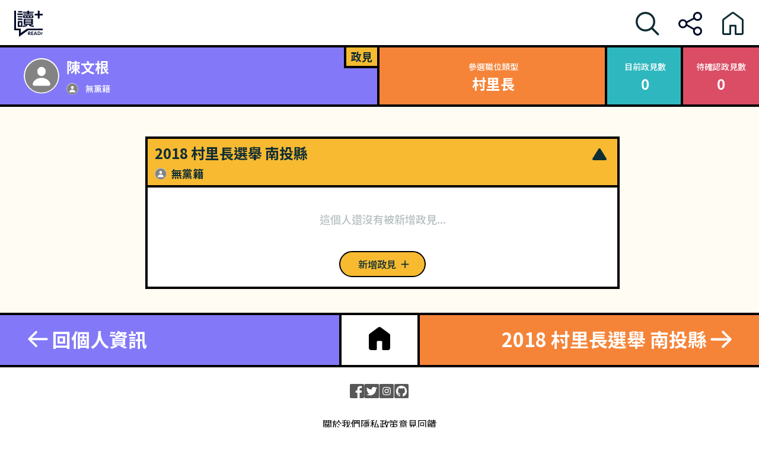

--- FILE ---
content_type: text/css; charset=UTF-8
request_url: https://whoareyou.readr.tw/_next/static/css/be38c01802e36c3f.css
body_size: 4865
content:
.footer_footer__OT4Wn{--tw-shadow:inset 0px 4px 0px #000;--tw-shadow-colored:inset 0px 4px 0px var(--tw-shadow-color);box-shadow:var(--tw-ring-offset-shadow,0 0 #0000),var(--tw-ring-shadow,0 0 #0000),var(--tw-shadow);display:flex;justify-content:center;padding-bottom:1.5rem;padding-top:1.5rem}.footer_container__Pahmf{align-items:center;display:flex;flex-direction:column;flex-wrap:nowrap}.footer_icon-link-group__VxRnH{-moz-column-gap:1.5rem;column-gap:1.5rem;padding-bottom:.5rem;padding-top:.5rem}.footer_icon-link-group__VxRnH,.footer_text-link-group__x12SX{display:flex;flex-direction:row}.footer_text-link-group__x12SX{--tw-text-opacity:1;color:rgb(0 0 0/var(--tw-text-opacity));-moz-column-gap:2.5rem;column-gap:2.5rem;font-size:16px;font-weight:400;line-height:23px;padding-top:1.5rem}@media (min-width:768px){.footer_text-link-group__x12SX{-moz-column-gap:60px;column-gap:60px}}@media (min-width:1200px){.footer_text-link-group__x12SX{-moz-column-gap:66px;column-gap:66px}}.footer_text-group__0jDIX{--tw-text-opacity:0.5;align-items:center;color:rgb(0 0 0/var(--tw-text-opacity));display:flex;flex-direction:column;flex-wrap:nowrap;font-size:14px;font-weight:400;line-height:20px;padding-top:2rem;row-gap:.5rem}@media (min-width:768px){.footer_text-group__0jDIX{flex-direction:row}}.footer_text__504If{display:inline-block;padding-left:.5rem;padding-right:.5rem;white-space:nowrap}*+.footer_text__504If{--tw-border-opacity:0.1;border-color:rgb(0 0 0/var(--tw-border-opacity))}@media (min-width:768px){*+.footer_text__504If{border-left-width:1px}}.footer_copyright__heq_T{--tw-text-opacity:0.3;color:rgb(0 0 0/var(--tw-text-opacity));font-size:.75rem;font-weight:400;line-height:1rem;line-height:17px;margin-top:.75rem}.header_header__xdC5s{--tw-bg-opacity:1;--tw-shadow:inset 0px -4px 0px #000;--tw-shadow-colored:inset 0px -4px 0px var(--tw-shadow-color);align-items:center;background-color:rgb(255 255 255/var(--tw-bg-opacity));box-shadow:var(--tw-ring-offset-shadow,0 0 #0000),var(--tw-ring-shadow,0 0 #0000),var(--tw-shadow);display:flex;flex-direction:row;gap:1.5rem;height:64px;justify-content:space-between;left:0;padding:.5rem 1rem;position:fixed;top:0;width:100%;z-index:1000}@media (min-width:768px){.header_header__xdC5s{gap:3rem;height:80px;padding-left:1.5rem;padding-right:1.5rem}}.header_button__HZ1sf,.header_logo__0c99w{align-self:center;display:inline-block}.header_button__HZ1sf{cursor:pointer;position:relative}.header_link__BHkuM{left:0;position:absolute;top:0;transition-duration:.15s;transition-property:all;transition-timing-function:cubic-bezier(.4,0,.2,1)}.header_link__BHkuM svg{height:2.5rem;width:2.5rem}.header_link-show__8_tc9{left:0;position:absolute;top:0;transition-duration:.15s;transition-property:all;transition-timing-function:cubic-bezier(.4,0,.2,1);visibility:visible}.header_link-show__8_tc9 svg{height:2.5rem;width:2.5rem}.header_link-hide__SeJ8J{--tw-translate-y:45px;left:0;position:absolute;top:0;transform:translate(var(--tw-translate-x),var(--tw-translate-y)) rotate(var(--tw-rotate)) skewX(var(--tw-skew-x)) skewY(var(--tw-skew-y)) scaleX(var(--tw-scale-x)) scaleY(var(--tw-scale-y));transition-duration:.15s;transition-property:all;transition-timing-function:cubic-bezier(.4,0,.2,1);visibility:hidden}.header_link-hide__SeJ8J svg{height:2.5rem;width:2.5rem}.style_portal__wDI2_{--tw-translate-x:-50%;display:flex;flex-direction:column-reverse;left:50%;position:fixed;top:120px;transform:translate(var(--tw-translate-x),var(--tw-translate-y)) rotate(var(--tw-rotate)) skewX(var(--tw-skew-x)) skewY(var(--tw-skew-y)) scaleX(var(--tw-scale-x)) scaleY(var(--tw-scale-y));width:min(500px,calc(100% - 32px))}.style_portal__wDI2_:empty{display:none}.style_toast__H_xOd{--tw-bg-opacity:1;align-items:center;background-color:rgb(255 255 255/var(--tw-bg-opacity));-moz-column-gap:.5rem;column-gap:.5rem;display:flex;flex-direction:row;flex-wrap:nowrap;margin-bottom:.5rem;padding:.75rem}@media (min-width:768px){.style_toast__H_xOd{padding:1.25rem}}.style_toast__H_xOd.style_success__Ct7q2{box-shadow:0 2px 20px rgba(47,183,191,.1),0 4px 8px rgba(47,183,191,.5),inset 4px 0 0 #2fb7bf}.style_toast__H_xOd.style_success__Ct7q2 .style_status__L_j0H{--tw-text-opacity:1;color:rgb(47 183 191/var(--tw-text-opacity))}.style_toast__H_xOd.style_success__Ct7q2 .style_title__LZdr1{--tw-text-opacity:1;color:rgb(32 143 150/var(--tw-text-opacity))}.style_toast__H_xOd.style_fail__xwrHe{box-shadow:0 2px 20px rgba(219,76,101,.1),0 4px 8px rgba(219,76,101,.5),inset 4px 0 0 #db4c65}.style_toast__H_xOd.style_fail__xwrHe .style_status__L_j0H{--tw-text-opacity:1;color:rgb(219 76 101/var(--tw-text-opacity))}.style_toast__H_xOd.style_fail__xwrHe .style_title__LZdr1{--tw-text-opacity:1;color:rgb(192 55 79/var(--tw-text-opacity))}.style_status__L_j0H{flex-shrink:0;height:3rem;width:3rem}.style_text-group__HJTco{display:flex;flex-direction:column;flex-grow:1;flex-wrap:nowrap;row-gap:.25rem}.style_title__LZdr1{font-size:16px;font-weight:700;line-height:1.3}@media (min-width:768px){.style_title__LZdr1{font-size:18px}}.style_desc__IC6_I{font-size:14px;font-weight:500;line-height:1.5rem;opacity:.5}.style_cross__QjriS,.style_desc__IC6_I{--tw-text-opacity:1;color:rgb(15 45 53/var(--tw-text-opacity))}.style_cross__QjriS{flex-shrink:0;height:2rem;width:2rem}.style_cross__QjriS:active,.style_cross__QjriS:hover{--tw-bg-opacity:0.05;background-color:rgb(15 45 53/var(--tw-bg-opacity));border-radius:9999px}.nav_container__AnxFL{display:flex;flex-direction:column;flex-wrap:nowrap;font-size:24px;font-weight:700;line-height:1.2;width:100%}@media (min-width:768px){.nav_container__AnxFL{flex-direction:row}}@media (min-width:1200px){.nav_container__AnxFL{font-size:32px}}.nav_block-common__IPx5W{--tw-shadow:inset 0px 4px 0px #000;--tw-shadow-colored:inset 0px 4px 0px var(--tw-shadow-color);box-shadow:var(--tw-ring-offset-shadow,0 0 #0000),var(--tw-ring-shadow,0 0 #0000),var(--tw-shadow);cursor:pointer;display:flex;flex-basis:50%;flex-direction:column;flex-grow:1;gap:.75rem;padding:.75rem 1rem 1rem}@media (min-width:768px){.nav_block-common__IPx5W{order:0}}@media (min-width:1200px){.nav_block-common__IPx5W{align-items:center;flex-wrap:nowrap;padding:1.25rem 2.5rem}}.nav_back__MtcTB{--tw-shadow:inset 0px 4px 0px #000;--tw-shadow-colored:inset 0px 4px 0px var(--tw-shadow-color);align-items:flex-start;box-shadow:var(--tw-ring-offset-shadow,0 0 #0000),var(--tw-ring-shadow,0 0 #0000),var(--tw-shadow);cursor:pointer;display:flex;flex-basis:50%;flex-direction:column;flex-grow:1;gap:.75rem;order:2;padding:.75rem 1rem 1rem}@media (min-width:768px){.nav_back__MtcTB{order:0}}@media (min-width:1200px){.nav_back__MtcTB{align-items:center;flex-wrap:nowrap;padding:1.25rem 2.5rem}}@media (min-width:768px){.nav_back__MtcTB{--tw-shadow:inset 0px 4px 0px #000,inset -4px 0px 0px #000;--tw-shadow-colored:inset 0px 4px 0px var(--tw-shadow-color),inset -4px 0px 0px var(--tw-shadow-color);box-shadow:var(--tw-ring-offset-shadow,0 0 #0000),var(--tw-ring-shadow,0 0 #0000),var(--tw-shadow)}}@media (min-width:1200px){.nav_back__MtcTB{flex-direction:row}}.nav_back__MtcTB:hover .nav_icon__U65FM{--tw-translate-x:-0.25rem;transform:translate(var(--tw-translate-x),var(--tw-translate-y)) rotate(var(--tw-rotate)) skewX(var(--tw-skew-x)) skewY(var(--tw-skew-y)) scaleX(var(--tw-scale-x)) scaleY(var(--tw-scale-y))}.nav_next__UtbQs{--tw-shadow:inset 0px 4px 0px #000;--tw-shadow-colored:inset 0px 4px 0px var(--tw-shadow-color);align-items:flex-end;box-shadow:var(--tw-ring-offset-shadow,0 0 #0000),var(--tw-ring-shadow,0 0 #0000),var(--tw-shadow);cursor:pointer;display:flex;flex-basis:50%;flex-direction:column;flex-grow:1;gap:.75rem;order:1;padding:.75rem 1rem 1rem}@media (min-width:768px){.nav_next__UtbQs{order:0}}@media (min-width:1200px){.nav_next__UtbQs{align-items:center;flex-wrap:nowrap;padding:1.25rem 2.5rem}}@media (min-width:768px){.nav_next__UtbQs{--tw-shadow:inset 0px 4px 0px #000,inset 4px 0px 0px #000;--tw-shadow-colored:inset 0px 4px 0px var(--tw-shadow-color),inset 4px 0px 0px var(--tw-shadow-color);box-shadow:var(--tw-ring-offset-shadow,0 0 #0000),var(--tw-ring-shadow,0 0 #0000),var(--tw-shadow)}}@media (min-width:1200px){.nav_next__UtbQs{flex-direction:row-reverse}}.nav_next__UtbQs:hover .nav_icon__U65FM{--tw-translate-x:0.25rem;transform:translate(var(--tw-translate-x),var(--tw-translate-y)) rotate(var(--tw-rotate)) skewX(var(--tw-skew-x)) skewY(var(--tw-skew-y)) scaleX(var(--tw-scale-x)) scaleY(var(--tw-scale-y))}.nav_icon__U65FM{height:3rem;transition-duration:.15s;width:3rem}.nav_icon__U65FM,.nav_text__HPOfV{display:inline-block}.nav_home__no33_{--tw-bg-opacity:1;--tw-text-opacity:1;--tw-shadow:inset 0px 4px 0px #000;--tw-shadow-colored:inset 0px 4px 0px var(--tw-shadow-color);align-items:center;background-color:rgb(255 255 255/var(--tw-bg-opacity));box-shadow:var(--tw-ring-offset-shadow,0 0 #0000),var(--tw-ring-shadow,0 0 #0000),var(--tw-shadow);color:rgb(0 0 0/var(--tw-text-opacity));display:flex;flex-shrink:0;justify-content:center;order:3;padding:1.25rem 2.5rem;transition-delay:.1s;transition-duration:.15s;transition-property:all;transition-timing-function:cubic-bezier(.4,0,.2,1);transition-timing-function:linear}.nav_home__no33_:hover{--tw-bg-opacity:1;--tw-text-opacity:1;background-color:rgb(0 0 0/var(--tw-bg-opacity));color:rgb(255 255 255/var(--tw-text-opacity))}@media (min-width:768px){.nav_home__no33_{order:0}}.nav_home__no33_.nav_default-hidden__X1UOQ{display:none}@media (min-width:768px){.nav_home__no33_.nav_default-hidden__X1UOQ{display:flex}}.nav_icon-home__6AZIn{height:3rem;width:3rem}.button_button__I_SjL{--tw-border-opacity:1;--tw-bg-opacity:1;background-color:rgb(247 186 49/var(--tw-bg-opacity));border-color:rgb(0 0 0/var(--tw-border-opacity));border-radius:24px;border-style:solid;border-width:2px;display:inline-block;position:relative}.button_button__I_SjL .button_dots-container__kio37{--tw-translate-x:-50%;--tw-translate-y:-50%;left:50%;position:absolute;top:50%;transform:translate(var(--tw-translate-x),var(--tw-translate-y)) rotate(var(--tw-rotate)) skewX(var(--tw-skew-x)) skewY(var(--tw-skew-y)) scaleX(var(--tw-scale-x)) scaleY(var(--tw-scale-y));visibility:hidden}.button_button__I_SjL .button_dot__Hn7EV{display:inline-block;height:.5rem;width:.5rem}@keyframes button_lightUp__daksH{0%,to{filter:opacity(0)}50%{filter:opacity(100%)}}.button_button__I_SjL .button_dot__Hn7EV{animation:button_lightUp__daksH 1.5s ease-in-out infinite;background-color:hsla(0,0%,100%,.8);border-radius:9999px;filter:opacity(0)}.button_button__I_SjL .button_content__H7_vm{--tw-text-opacity:1;align-items:center;color:rgb(15 45 53/var(--tw-text-opacity));display:flex;flex-direction:row;flex-wrap:nowrap;margin:6px 11px 6px 18px;visibility:visible}@media (min-width:768px){.button_button__I_SjL .button_content__H7_vm{margin-left:30px;margin-right:23px}}.button_button__I_SjL .button_text__7ElhE{font-size:16px;font-weight:500;line-height:1.8}.button_button__I_SjL .button_icon__ZC__D{height:1.25rem;margin-left:5px;width:1.25rem}.button_button__I_SjL:not(.button_loading__5tAzk):not(.button_disable__YGlaC):active,.button_button__I_SjL:not(.button_loading__5tAzk):not(.button_disable__YGlaC):hover{--tw-bg-opacity:1;background-color:rgb(179 128 13/var(--tw-bg-opacity));cursor:pointer}.button_button__I_SjL:not(.button_loading__5tAzk):not(.button_disable__YGlaC):active .button_content__H7_vm,.button_button__I_SjL:not(.button_loading__5tAzk):not(.button_disable__YGlaC):hover .button_content__H7_vm{--tw-text-opacity:1;color:rgb(255 255 255/var(--tw-text-opacity))}.button_button__I_SjL.button_disable__YGlaC{--tw-bg-opacity:1;background-color:rgb(197 203 205/var(--tw-bg-opacity));border-color:rgba(0,0,0,.1);cursor:not-allowed}.button_button__I_SjL.button_disable__YGlaC .button_content__H7_vm{--tw-text-opacity:1;color:rgb(15 45 53/var(--tw-text-opacity));opacity:.3}.button_button__I_SjL.button_loading__5tAzk{cursor:not-allowed}.button_button__I_SjL.button_loading__5tAzk .button_dots-container__kio37{visibility:visible}.button_button__I_SjL.button_loading__5tAzk .button_content__H7_vm{visibility:hidden}.button_dot__Hn7EV+.button_dot__Hn7EV{margin-left:.5rem}.add-politic-block_add-politic-block__O1qHc{align-items:center;display:flex;flex-direction:column}.politic-content_content__D9hOe{-webkit-box-orient:vertical;-webkit-line-clamp:3;display:-webkit-box;overflow:hidden;word-break:break-all}.politic-content_content__D9hOe.politic-content_expanded___Wvoe{-webkit-line-clamp:unset}.politic-content_content__D9hOe.politic-content_expanded___Wvoe~.politic-content_mask___FBWH{padding-top:0;position:relative}.politic-content_mask___FBWH{--tw-gradient-from:#fff;--tw-gradient-to:hsla(0,0%,100%,0);--tw-gradient-stops:var(--tw-gradient-from),var(--tw-gradient-to);background-image:linear-gradient(to top,var(--tw-gradient-stops));bottom:0;display:flex;justify-content:center;left:0;padding-top:.75rem;position:absolute;right:0}.politic-content_control__ga39w{--tw-border-opacity:0.1;--tw-bg-opacity:1;--tw-text-opacity:0.5;background-color:rgb(255 255 255/var(--tw-bg-opacity));border-color:rgb(0 0 0/var(--tw-border-opacity));border-radius:9999px;border-width:1px;color:rgb(15 45 53/var(--tw-text-opacity));cursor:pointer;padding-left:.75rem;padding-right:.75rem}.politic-content_control__ga39w.politic-content_active__Xt_E3,.politic-content_control__ga39w:hover{--tw-bg-opacity:1;--tw-text-opacity:1;background-color:rgb(131 131 131/var(--tw-bg-opacity));color:rgb(255 255 255/var(--tw-text-opacity))}.politic-body_container__stlkq{flex-wrap:nowrap}.politic-body_container__stlkq,.politic-body_content-group__Ss1Xf{display:flex;flex-direction:column}.politic-body_content-group__Ss1Xf{flex-grow:1;padding-bottom:1.25rem}.politic-body_politic-base__RLZ3x{--tw-text-opacity:1;color:rgb(15 45 53/var(--tw-text-opacity));font-size:16px;font-weight:500;line-height:1.8}.politic-body_header__JpW9T{align-items:center;display:flex;justify-content:space-between}.politic-body_index__n9Ri3{--tw-text-opacity:1;color:rgb(15 45 53/var(--tw-text-opacity));flex-shrink:0;font-size:16px;margin-bottom:.25rem}.politic-body_politic-status__X5my3{flex-shrink:0;font-size:14px;font-weight:500;line-height:1.5}@media (min-width:768px){.politic-body_politic-status__X5my3{font-size:16px}}.politic-body_text__gXWRw{--tw-text-opacity:0.5;color:rgb(15 45 53/var(--tw-text-opacity));margin-right:.5rem}.politic-body_status__RVnR4,.politic-body_text__gXWRw{display:inline-block}.politic-body_status__RVnR4{padding:.25rem .75rem}.politic-body_status__RVnR4.politic-body_no-progress__U9M5T{--tw-bg-opacity:0.5;--tw-text-opacity:1;background-color:rgb(15 45 53/var(--tw-bg-opacity));color:rgb(255 255 255/var(--tw-text-opacity))}.politic-body_status__RVnR4.politic-body_in-progress__RiAwX{--tw-bg-opacity:1;--tw-text-opacity:1;background-color:rgb(246 186 49/var(--tw-bg-opacity));color:rgb(15 45 53/var(--tw-text-opacity))}.politic-body_status__RVnR4.politic-body_in-trouble__5o0m8{background-color:rgb(219 76 101/var(--tw-bg-opacity))}.politic-body_status__RVnR4.politic-body_complete__DbQRL,.politic-body_status__RVnR4.politic-body_in-trouble__5o0m8{--tw-bg-opacity:1;--tw-text-opacity:1;color:rgb(255 255 255/var(--tw-text-opacity))}.politic-body_status__RVnR4.politic-body_complete__DbQRL{background-color:rgb(47 183 191/var(--tw-bg-opacity))}.politic-body_status__RVnR4.politic-body_failed__piGJ_{--tw-bg-opacity:1;--tw-text-opacity:0.3;background-color:rgb(197 203 205/var(--tw-bg-opacity))}.politic-body_content__gDw_N,.politic-body_status__RVnR4.politic-body_failed__piGJ_{color:rgb(15 45 53/var(--tw-text-opacity))}.politic-body_content__gDw_N{--tw-text-opacity:1;font-size:16px;font-weight:500;line-height:1.8;position:relative}.politic-body_source-group__r_G8V{display:flex;flex-direction:row;flex-wrap:nowrap;margin-top:.5rem}.politic-body_source-label__jXOmH{--tw-bg-opacity:1;--tw-text-opacity:1;align-items:center;background-color:rgb(15 45 53/var(--tw-bg-opacity));color:rgb(255 255 255/var(--tw-text-opacity));display:inline-flex;flex-shrink:0;font-size:12px;font-weight:500;line-height:14px;opacity:.5;padding:.5rem}@media (min-width:768px){.politic-body_source-label__jXOmH{font-size:14px;line-height:16px}}.politic-body_source-list__TqFcI{--tw-bg-opacity:0.05;align-items:center;background-color:rgb(15 45 53/var(--tw-bg-opacity));display:flex;flex-direction:row;flex-grow:1;flex-wrap:wrap;gap:.5rem;padding:.5rem .5rem .5rem 0}.politic-body_control-group__VVcEg{box-shadow:inset 0 1px 0 rgba(0,0,0,.1),inset 0 -1px 0 rgba(0,0,0,.1);margin-top:.5rem}.politic-body_button__lpbbd,.politic-body_control-group__VVcEg{display:flex;flex-direction:row;padding-bottom:.25rem;padding-top:.25rem}.politic-body_button__lpbbd{--tw-text-opacity:1;align-items:center;color:rgb(178 128 13/var(--tw-text-opacity));cursor:pointer;flex-basis:33.333333%;flex-grow:1;flex-wrap:nowrap;font-size:16px;gap:.25rem;justify-content:center;line-height:1.8}.politic-body_button__lpbbd:active,.politic-body_button__lpbbd:hover{--tw-bg-opacity:1;background-color:rgb(255 252 243/var(--tw-bg-opacity))}.politic-body_button-icon__EIlGW{height:1.25rem;width:1.25rem}.politic-body_divider__CePWy{--tw-bg-opacity:1;background-color:rgb(15 45 53/var(--tw-bg-opacity));height:1.5rem;margin:auto .25rem;opacity:.1;width:1px}.politic-block_info__7qAxA{--tw-bg-opacity:0.05;--tw-text-opacity:0.5;background-color:rgb(15 45 53/var(--tw-bg-opacity));color:rgb(15 45 53/var(--tw-text-opacity));font-size:12px;font-weight:500;line-height:1.5;margin-bottom:1.25rem;padding:.75rem 1.25rem}@media (min-width:768px){.politic-block_info__7qAxA{font-size:14px}}.politic-block_last-update__mpFP2{display:flex}@media (min-width:768px){.politic-block_last-update__mpFP2{display:inline;padding-right:.5rem}}.politic-block_source__ZlgEZ{display:inline;padding-top:.25rem;word-break:break-all}@media (min-width:768px){.politic-block_source__ZlgEZ{--tw-border-opacity:0.05;border-color:rgb(0 0 0/var(--tw-border-opacity));border-left-width:1px;border-style:solid;padding-left:.5rem;padding-top:0}}*+.politic-block_source-item__bGgyI:before{--tw-content:"、";content:var(--tw-content)}a.politic-block_source-item__bGgyI:active,a.politic-block_source-item__bGgyI:hover{--tw-text-opacity:1;color:rgb(15 45 53/var(--tw-text-opacity));opacity:1}a.politic-block_source-item__bGgyI:active:before,a.politic-block_source-item__bGgyI:hover:before{--tw-text-opacity:0.5;color:rgb(15 45 53/var(--tw-text-opacity));content:var(--tw-content)}.politic-block_group-container__u6OVs{display:flex;flex-direction:column;padding-left:1rem;padding-right:1rem;row-gap:0}@media (min-width:768px){.politic-block_group-container__u6OVs{padding-left:1.25rem;padding-right:1.25rem;row-gap:12px}}.politic-block_group-title__3qXo0{--tw-bg-opacity:1;--tw-text-opacity:1;background-color:rgb(15 45 53/var(--tw-bg-opacity));border-radius:32px;color:rgb(255 255 255/var(--tw-text-opacity));display:inline-block;font-size:12px;font-weight:500;line-height:14px;margin-bottom:.5rem;padding:4px 8px;word-break:break-all}@media (min-width:768px){.politic-block_group-title__3qXo0{font-size:14px;line-height:16px}}.politic-block_politic__NUPyX{display:flex;flex-direction:column;row-gap:0}@media (min-width:768px){.politic-block_politic__NUPyX{row-gap:12px}}.waiting-politic-block_container__A9F_w{--tw-shadow:inset 0px 4px 0px #000;--tw-shadow-colored:inset 0px 4px 0px var(--tw-shadow-color);box-shadow:var(--tw-ring-offset-shadow,0 0 #0000),var(--tw-ring-shadow,0 0 #0000),var(--tw-shadow);flex-direction:column;padding:1.25rem}.waiting-politic-block_container__A9F_w,.waiting-politic-block_toggle__yi43h{display:flex}.waiting-politic-block_toggle__yi43h{align-items:center;-moz-column-gap:.5rem;column-gap:.5rem;cursor:pointer;flex-direction:row;flex-wrap:nowrap}.waiting-politic-block_toggle-icon__20gqc{--tw-text-opacity:1;color:rgb(179 128 13/var(--tw-text-opacity));display:inline-block;height:1.5rem;width:1.5rem}.waiting-politic-block_toggle-text__ds_k1{--tw-text-opacity:1;color:rgb(15 45 53/var(--tw-text-opacity));font-size:16px;font-weight:700;line-height:1.3}@media (min-width:768px){.waiting-politic-block_toggle-text__ds_k1{font-size:18px;line-height:1.3}}.waiting-politic-block_list__OsfP2{--tw-text-opacity:0.5;color:rgb(15 45 53/var(--tw-text-opacity));display:none;font-size:16px;font-weight:500;line-height:1.5;list-style-position:inside;list-style-type:none;padding-top:1.25rem;row-gap:.5rem}.waiting-politic-block_list__OsfP2.waiting-politic-block_expanded__4coyY{display:flex;flex-direction:column}.waiting-politic-block_item__zJXgr{-webkit-box-orient:vertical;-webkit-line-clamp:3;display:-webkit-box;overflow:hidden;padding-left:1rem;position:relative;word-break:break-all}.waiting-politic-block_item__zJXgr:before{--tw-translate-y:-3px;--tw-bg-opacity:1;--tw-content:"";background-color:rgb(247 186 49/var(--tw-bg-opacity));border-radius:9999px;content:var(--tw-content);height:6px;left:0;position:absolute;top:.75rem;transform:translate(var(--tw-translate-x),var(--tw-translate-y)) rotate(var(--tw-rotate)) skewX(var(--tw-skew-x)) skewY(var(--tw-skew-y)) scaleX(var(--tw-scale-x)) scaleY(var(--tw-scale-y));width:6px}.section-body_section-body__ZNdRW{--button-height:10px;--tw-bg-opacity:1;--tw-shadow:inset 0px -4px 0px #000,inset 4px 0px 0px #000,inset -4px 0px 0px #000;--tw-shadow-colored:inset 0px -4px 0px var(--tw-shadow-color),inset 4px 0px 0px var(--tw-shadow-color),inset -4px 0px 0px var(--tw-shadow-color);background-color:rgb(255 255 255/var(--tw-bg-opacity));box-shadow:var(--tw-ring-offset-shadow,0 0 #0000),var(--tw-ring-shadow,0 0 #0000),var(--tw-shadow);display:flex;flex-direction:column;flex-wrap:nowrap;margin-left:var(--button-height);max-height:0;min-height:0;transition-duration:.3s;transition-property:all;transition-timing-function:cubic-bezier(.4,0,.2,1)}.section-body_section-body__ZNdRW.section-body_show___heQs{max-height:unset;min-height:92px}.section-body_default__ENg9m{--tw-text-opacity:1;color:rgb(15 45 53/var(--tw-text-opacity));font-size:16px;font-weight:500;margin-bottom:1.25rem;margin-top:2.5rem;opacity:.3;text-align:center;white-space:nowrap}@media (min-width:768px){.section-body_default__ENg9m{font-size:18px}}.icon_container__Iq_B9{--tw-bg-opacity:1;background-color:rgb(131 131 131/var(--tw-bg-opacity));border-radius:9999px;-webkit-clip-path:circle(50% at center);clip-path:circle(50% at center);display:flex;flex-shrink:0;justify-content:center;position:relative}.icon_default-icon__JGnwE,.icon_icon__IbZ44{height:100%;width:100%}.icon_icon__IbZ44{border-radius:9999px;-o-object-fit:cover;object-fit:cover;position:absolute}.section-toggle_container__7boHh{display:inline-block;width:100%}*+.section-toggle_container__7boHh{margin-top:2.5rem}.section-toggle_toggle-base__IxJyx{--button-height:10px;--padding-shift:5.5px;--active-button-height:0px;--active-padding-shift:0px;--press-diff:calc(var(--button-height) - var(--active-button-height));--tw-bg-opacity:1;--tw-text-opacity:1;--tw-shadow:inset 0px 4px 0px #000,inset 0px -4px 0px #000,inset 4px 0px 0px #000,inset -4px 0px 0px #000;--tw-shadow-colored:inset 0px 4px 0px var(--tw-shadow-color),inset 0px -4px 0px var(--tw-shadow-color),inset 4px 0px 0px var(--tw-shadow-color),inset -4px 0px 0px var(--tw-shadow-color);align-items:center;background-color:rgb(247 186 49/var(--tw-bg-opacity));box-shadow:var(--tw-ring-offset-shadow,0 0 #0000),var(--tw-ring-shadow,0 0 #0000),var(--tw-shadow);color:rgb(15 45 53/var(--tw-text-opacity));cursor:pointer;display:flex;flex-wrap:nowrap;font-size:22px;font-weight:700;line-height:1.3;padding:.75rem 1rem;position:relative;text-decoration-line:none;transition-duration:.3s;transition-property:all;transition-timing-function:cubic-bezier(.4,0,.2,1)}@media (min-width:768px){.section-toggle_toggle-base__IxJyx{font-size:24px}}.section-toggle_toggle-base__IxJyx:after,.section-toggle_toggle-base__IxJyx:before{--tw-content:"";content:var(--tw-content);position:absolute;transition-duration:.15s;transition-property:all;transition-timing-function:cubic-bezier(.4,0,.2,1)}.section-toggle_toggle-base__IxJyx:before{--tw-skew-x:45deg;--tw-bg-opacity:1;--tw-shadow:inset 0px -4px 0px #000,inset 4px 0px 0px #000,inset -4px 0px 0px #000;--tw-shadow-colored:inset 0px -4px 0px var(--tw-shadow-color),inset 4px 0px 0px var(--tw-shadow-color),inset -4px 0px 0px var(--tw-shadow-color);width:100%}.section-toggle_toggle-base__IxJyx:after,.section-toggle_toggle-base__IxJyx:before{background-color:rgb(179 128 13/var(--tw-bg-opacity));box-shadow:var(--tw-ring-offset-shadow,0 0 #0000),var(--tw-ring-shadow,0 0 #0000),var(--tw-shadow);transform:translate(var(--tw-translate-x),var(--tw-translate-y)) rotate(var(--tw-rotate)) skewX(var(--tw-skew-x)) skewY(var(--tw-skew-y)) scaleX(var(--tw-scale-x)) scaleY(var(--tw-scale-y))}.section-toggle_toggle-base__IxJyx:after{--tw-skew-y:45deg;--tw-bg-opacity:1;--tw-shadow:inset 0px -4px 0px #000,inset 0px 4px 0px #000,inset -4px 0px 0px #000;--tw-shadow-colored:inset 0px -4px 0px var(--tw-shadow-color),inset 0px 4px 0px var(--tw-shadow-color),inset -4px 0px 0px var(--tw-shadow-color);height:100%}.section-toggle_toggle-active__tcZ1d{--button-height:10px;--padding-shift:5.5px;--active-button-height:0px;--active-padding-shift:0px;--press-diff:calc(var(--button-height) - var(--active-button-height));--tw-bg-opacity:1;--tw-text-opacity:1;--tw-shadow:inset 0px 4px 0px #000,inset 0px -4px 0px #000,inset 4px 0px 0px #000,inset -4px 0px 0px #000;--tw-shadow-colored:inset 0px 4px 0px var(--tw-shadow-color),inset 0px -4px 0px var(--tw-shadow-color),inset 4px 0px 0px var(--tw-shadow-color),inset -4px 0px 0px var(--tw-shadow-color);align-items:center;background-color:rgb(247 186 49/var(--tw-bg-opacity));box-shadow:var(--tw-ring-offset-shadow,0 0 #0000),var(--tw-ring-shadow,0 0 #0000),var(--tw-shadow);color:rgb(15 45 53/var(--tw-text-opacity));cursor:pointer;display:flex;flex-wrap:nowrap;font-size:22px;font-weight:700;line-height:1.3;padding:.75rem 1rem;position:relative;text-decoration-line:none;transition-duration:.3s;transition-property:all;transition-timing-function:cubic-bezier(.4,0,.2,1)}@media (min-width:768px){.section-toggle_toggle-active__tcZ1d{font-size:24px}}.section-toggle_toggle-active__tcZ1d:after,.section-toggle_toggle-active__tcZ1d:before{--tw-content:"";content:var(--tw-content);position:absolute;transition-duration:.15s;transition-property:all;transition-timing-function:cubic-bezier(.4,0,.2,1)}.section-toggle_toggle-active__tcZ1d:before{--tw-skew-x:45deg;--tw-bg-opacity:1;--tw-shadow:inset 0px -4px 0px #000,inset 4px 0px 0px #000,inset -4px 0px 0px #000;--tw-shadow-colored:inset 0px -4px 0px var(--tw-shadow-color),inset 4px 0px 0px var(--tw-shadow-color),inset -4px 0px 0px var(--tw-shadow-color);width:100%}.section-toggle_toggle-active__tcZ1d:after,.section-toggle_toggle-active__tcZ1d:before{background-color:rgb(179 128 13/var(--tw-bg-opacity));box-shadow:var(--tw-ring-offset-shadow,0 0 #0000),var(--tw-ring-shadow,0 0 #0000),var(--tw-shadow);transform:translate(var(--tw-translate-x),var(--tw-translate-y)) rotate(var(--tw-rotate)) skewX(var(--tw-skew-x)) skewY(var(--tw-skew-y)) scaleX(var(--tw-scale-x)) scaleY(var(--tw-scale-y))}.section-toggle_toggle-active__tcZ1d:after{--tw-skew-y:45deg;--tw-bg-opacity:1;--tw-shadow:inset 0px -4px 0px #000,inset 0px 4px 0px #000,inset -4px 0px 0px #000;--tw-shadow-colored:inset 0px -4px 0px var(--tw-shadow-color),inset 0px 4px 0px var(--tw-shadow-color),inset -4px 0px 0px var(--tw-shadow-color);height:100%}.section-toggle_toggle-active__tcZ1d{margin-bottom:0;margin-left:var(--button-height);margin-right:0;margin-top:var(--button-height)}.section-toggle_toggle-active__tcZ1d:after,.section-toggle_toggle-active__tcZ1d:before{display:none}.section-toggle_toggle__3SRR_{--button-height:10px;--padding-shift:5.5px;--active-button-height:0px;--active-padding-shift:0px;--press-diff:calc(var(--button-height) - var(--active-button-height));--tw-bg-opacity:1;--tw-text-opacity:1;--tw-shadow:inset 0px 4px 0px #000,inset 0px -4px 0px #000,inset 4px 0px 0px #000,inset -4px 0px 0px #000;--tw-shadow-colored:inset 0px 4px 0px var(--tw-shadow-color),inset 0px -4px 0px var(--tw-shadow-color),inset 4px 0px 0px var(--tw-shadow-color),inset -4px 0px 0px var(--tw-shadow-color);align-items:center;background-color:rgb(247 186 49/var(--tw-bg-opacity));box-shadow:var(--tw-ring-offset-shadow,0 0 #0000),var(--tw-ring-shadow,0 0 #0000),var(--tw-shadow);color:rgb(15 45 53/var(--tw-text-opacity));cursor:pointer;display:flex;flex-wrap:nowrap;font-size:22px;font-weight:700;line-height:1.3;padding:.75rem 1rem;position:relative;text-decoration-line:none;transition-duration:.3s;transition-property:all;transition-timing-function:cubic-bezier(.4,0,.2,1)}@media (min-width:768px){.section-toggle_toggle__3SRR_{font-size:24px}}.section-toggle_toggle__3SRR_:after,.section-toggle_toggle__3SRR_:before{--tw-content:"";content:var(--tw-content);position:absolute;transition-duration:.15s;transition-property:all;transition-timing-function:cubic-bezier(.4,0,.2,1)}.section-toggle_toggle__3SRR_:before{--tw-skew-x:45deg;--tw-bg-opacity:1;--tw-shadow:inset 0px -4px 0px #000,inset 4px 0px 0px #000,inset -4px 0px 0px #000;--tw-shadow-colored:inset 0px -4px 0px var(--tw-shadow-color),inset 4px 0px 0px var(--tw-shadow-color),inset -4px 0px 0px var(--tw-shadow-color);width:100%}.section-toggle_toggle__3SRR_:after,.section-toggle_toggle__3SRR_:before{background-color:rgb(179 128 13/var(--tw-bg-opacity));box-shadow:var(--tw-ring-offset-shadow,0 0 #0000),var(--tw-ring-shadow,0 0 #0000),var(--tw-shadow);transform:translate(var(--tw-translate-x),var(--tw-translate-y)) rotate(var(--tw-rotate)) skewX(var(--tw-skew-x)) skewY(var(--tw-skew-y)) scaleX(var(--tw-scale-x)) scaleY(var(--tw-scale-y))}.section-toggle_toggle__3SRR_:after{--tw-skew-y:45deg;--tw-bg-opacity:1;--tw-shadow:inset 0px -4px 0px #000,inset 0px 4px 0px #000,inset -4px 0px 0px #000;--tw-shadow-colored:inset 0px -4px 0px var(--tw-shadow-color),inset 0px 4px 0px var(--tw-shadow-color),inset -4px 0px 0px var(--tw-shadow-color);height:100%}.section-toggle_toggle__3SRR_{margin-bottom:var(--button-height);margin-right:var(--button-height)}.section-toggle_toggle__3SRR_:before{bottom:calc(var(--button-height)*-1);height:var(--button-height);left:var(--padding-shift)}.section-toggle_toggle__3SRR_:after{bottom:calc(var(--padding-shift)*-1);right:calc(var(--button-height)*-1);width:var(--button-height)}.section-toggle_toggle__3SRR_:active{margin:var(--press-diff) var(--active-button-height) var(--active-button-height) var(--press-diff)}.section-toggle_toggle__3SRR_:active:before{bottom:calc(var(--active-button-height)*-1);height:var(--active-button-height);left:var(--active-padding-shift)}.section-toggle_toggle__3SRR_:active:after{bottom:calc(var(--active-padding-shift)*-1);right:calc(var(--active-button-height)*-1);width:var(--active-button-height)}.section-toggle_content__rrdNq{display:flex;flex-direction:column;flex-grow:1}.section-toggle_party-group__Bch0P{align-items:center;display:flex;flex-direction:row;flex-wrap:nowrap}.section-toggle_party__5vQSe{--tw-text-opacity:1;color:rgb(15 45 53/var(--tw-text-opacity));font-size:16px;font-weight:700;line-height:1.3;margin-left:.5rem}@media (min-width:768px){.section-toggle_party__5vQSe{font-size:18px}}.section-toggle_control__Fw_Lt{--tw-text-opacity:1;align-self:baseline;color:rgb(15 45 53/var(--tw-text-opacity));flex-shrink:0;height:2.25rem;width:2.25rem}.section-list_section-list__gg1qt{display:flex;flex-direction:column;width:min(810px,calc(100vw - 24px))}.section-list_section-list__gg1qt+.section-list_section-list__gg1qt{margin-top:2.5rem}.title_main-text__gg6Am{font-size:20px;font-weight:700}@media (min-width:768px){.title_main-text__gg6Am{font-size:24px}}.title_sub-text__2_32_{font-size:14px;font-weight:500}.title_single-line-block__pOpo7{overflow:hidden;text-overflow:ellipsis}.title_multi-line-block-large__aLRp6{display:none}@media (min-width:1200px){.title_multi-line-block-large__aLRp6{display:block}}.title_multi-line-block-small__HX_5Q{display:block}@media (min-width:1200px){.title_multi-line-block-small__HX_5Q{display:none}}.title_container__V0obc{display:flex;flex-direction:column;padding:.5rem 1rem}@media (min-width:768px){.title_container__V0obc{justify-content:space-around;padding:.75rem 1.25rem}}.title_text-group__1eNZW{text-align:left}@media (min-width:768px){.title_text-group__1eNZW{text-align:center}}.title_title__WJdXc{flex-direction:column;flex-wrap:nowrap;font-size:14px;font-weight:500}@media (min-width:768px){.title_title__WJdXc{display:flex;margin-left:auto;margin-right:auto}}.title_content__qThwK{font-size:20px;font-weight:700;overflow:hidden;text-overflow:ellipsis}@media (min-width:768px){.title_content__qThwK{font-size:24px}}.title_main-container__IGKZt{--tw-text-opacity:1;color:rgb(255 255 255/var(--tw-text-opacity));display:flex;flex-direction:row;flex-wrap:wrap;margin-top:64px;width:100vw}@media (min-width:768px){.title_main-container__IGKZt{margin-top:80px}}@media (min-width:1200px){.title_main-container__IGKZt{flex-wrap:nowrap}}.title_profile-block__hsMux{--tw-bg-opacity:1;--tw-shadow:inset 0px -4px 0px #000;--tw-shadow-colored:inset 0px -4px 0px var(--tw-shadow-color);align-items:center;background-color:rgb(131 121 248/var(--tw-bg-opacity));box-shadow:var(--tw-ring-offset-shadow,0 0 #0000),var(--tw-ring-shadow,0 0 #0000),var(--tw-shadow);display:flex;padding:15px 1rem 20px;position:relative;width:100%}@media (min-width:768px){.title_profile-block__hsMux{padding-left:2.5rem;padding-right:5rem}}@media (min-width:1200px){.title_profile-block__hsMux{--tw-shadow:inset 0px -4px 0px #000,inset -4px 0px 0px #000;--tw-shadow-colored:inset 0px -4px 0px var(--tw-shadow-color),inset -4px 0px 0px var(--tw-shadow-color);box-shadow:var(--tw-ring-offset-shadow,0 0 #0000),var(--tw-ring-shadow,0 0 #0000),var(--tw-shadow);width:50%}}.title_avatar-large__zHoYC{display:none}@media (min-width:768px){.title_avatar-large__zHoYC{display:inline}}.title_avatar-small__u7fjh{display:inline}@media (min-width:768px){.title_avatar-small__u7fjh{display:none}}.title_name__AjLcT{flex-direction:column;flex-grow:1;padding-left:.75rem}.title_name__AjLcT,.title_party__9_nqi{display:flex}.title_party__9_nqi{align-items:center;margin-top:.5rem;padding-right:60px}@media (min-width:768px){.title_party__9_nqi{padding-right:0}}.title_party-name__EqdJu{display:flex;flex-direction:column;flex-grow:1;padding-left:.75rem}.title_tab__4_YBm{--tw-bg-opacity:1;--tw-text-opacity:1;--tw-shadow:inset 0px -4px 0px #000,inset 0px 4px 0px #000,inset 4px 0px 0px #000;--tw-shadow-colored:inset 0px -4px 0px var(--tw-shadow-color),inset 0px 4px 0px var(--tw-shadow-color),inset 4px 0px 0px var(--tw-shadow-color);background-color:rgb(247 186 49/var(--tw-bg-opacity));bottom:0;box-shadow:var(--tw-ring-offset-shadow,0 0 #0000),var(--tw-ring-shadow,0 0 #0000),var(--tw-shadow);color:rgb(15 45 53/var(--tw-text-opacity));font-size:16px;font-weight:700;line-height:1.3;padding:.5rem .75rem;position:absolute;right:0}@media (min-width:768px){.title_tab__4_YBm{--tw-shadow:inset 0px -4px 0px #000,inset 4px 0px 0px #000;--tw-shadow-colored:inset 0px -4px 0px var(--tw-shadow-color),inset 4px 0px 0px var(--tw-shadow-color);bottom:auto;box-shadow:var(--tw-ring-offset-shadow,0 0 #0000),var(--tw-ring-shadow,0 0 #0000),var(--tw-shadow);font-size:18px;padding-top:.25rem;top:0}}@media (min-width:1200px){.title_tab__4_YBm{--tw-shadow:inset 0px -4px 0px #000,inset 4px 0px 0px #000,inset -4px 0px 0px #000;--tw-shadow-colored:inset 0px -4px 0px var(--tw-shadow-color),inset 4px 0px 0px var(--tw-shadow-color),inset -4px 0px 0px var(--tw-shadow-color);box-shadow:var(--tw-ring-offset-shadow,0 0 #0000),var(--tw-ring-shadow,0 0 #0000),var(--tw-shadow)}}.title_data-block__Yh9jk{display:flex;flex-direction:row;flex-wrap:wrap;width:100%}@media (min-width:1200px){.title_data-block__Yh9jk{width:50%}}.title_campaign-block__KVtBK{--tw-bg-opacity:1;--tw-shadow:inset 0px -4px 0px #000;--tw-shadow-colored:inset 0px -4px 0px var(--tw-shadow-color);background-color:rgb(245 132 57/var(--tw-bg-opacity));box-shadow:var(--tw-ring-offset-shadow,0 0 #0000),var(--tw-ring-shadow,0 0 #0000),var(--tw-shadow);padding-bottom:12px;padding-top:12px;width:100%}@media (min-width:768px){.title_campaign-block__KVtBK{--tw-shadow:inset 0px -4px 0px #000,inset -4px 0px 0px #000;--tw-shadow-colored:inset 0px -4px 0px var(--tw-shadow-color),inset -4px 0px 0px var(--tw-shadow-color);box-shadow:var(--tw-ring-offset-shadow,0 0 #0000),var(--tw-ring-shadow,0 0 #0000),var(--tw-shadow);width:60%}}.title_statistic-block__8Rq3J{width:50%}@media (min-width:768px){.title_statistic-block__8Rq3J{height:auto;width:40%}}.title_already-block__CjEom{--tw-bg-opacity:1;--tw-shadow:inset 0px -4px 0px #000,inset -4px 0px 0px #000;--tw-shadow-colored:inset 0px -4px 0px var(--tw-shadow-color),inset -4px 0px 0px var(--tw-shadow-color);background-color:rgb(47 183 191/var(--tw-bg-opacity));box-shadow:var(--tw-ring-offset-shadow,0 0 #0000),var(--tw-ring-shadow,0 0 #0000),var(--tw-shadow);padding-bottom:12px;padding-top:12px;width:50%}@media (min-width:768px){.title_already-block__CjEom{height:auto;width:20%}}.title_waiting-block__q848N{--tw-bg-opacity:1;--tw-shadow:inset 0px -4px 0px #000;--tw-shadow-colored:inset 0px -4px 0px var(--tw-shadow-color);background-color:rgb(219 76 101/var(--tw-bg-opacity));box-shadow:var(--tw-ring-offset-shadow,0 0 #0000),var(--tw-ring-shadow,0 0 #0000),var(--tw-shadow);padding-bottom:12px;padding-top:12px;width:50%}@media (min-width:768px){.title_waiting-block__q848N{height:auto;width:20%}}

--- FILE ---
content_type: application/javascript; charset=UTF-8
request_url: https://whoareyou.readr.tw/_next/static/chunks/21-61b4fce5ab489f42.js
body_size: 18295
content:
(self.webpackChunk_N_E=self.webpackChunk_N_E||[]).push([[21],{8292:function(e,t,n){"use strict";t.Z=void 0;var r,o,i=(r=n(3314),r&&r.__esModule?r:{default:r}).default;t.Z=i},1848:function(e,t,n){"use strict";Object.defineProperty(t,"__esModule",{value:!0}),t.verifyRecaptcha=t.postFeedback=t.giveOptions=t.giveLikes=t.getOptionSummary=t.getLikes=t.getFeedbacks=void 0;var r,o=(r=n(2982),r&&r.__esModule?r:{default:r});let i=o.default.create({baseURL:"https://storytelling-prod-4g6paft7cq-de.a.run.app/"}),a=e=>i.get("/api/feedback",{params:e});t.getFeedbacks=a;let s=e=>i.post("/api/feedback",e);t.postFeedback=s;let u=e=>i.get("/api/like",{params:e});t.getLikes=u;let l=e=>i.put("/api/like",e);t.giveLikes=l;let c=e=>i.post("/api/verification",e);t.verifyRecaptcha=c;let f=e=>i.get("/api/option",{params:e});t.getOptionSummary=f;let d=e=>i.put("/api/option",e);t.giveOptions=d},1114:function(e,t,n){"use strict";Object.defineProperty(t,"__esModule",{value:!0}),t.StorageKeyContext=void 0;var r=n(7294);let o=(0,r.createContext)("");t.StorageKeyContext=o},4563:function(e,t,n){"use strict";Object.defineProperty(t,"__esModule",{value:!0}),t.useStorageKey=void 0;var r=n(7294),o=n(1114);let i=()=>(0,r.useContext)(o.StorageKeyContext);t.useStorageKey=i},2046:function(e,t,n){"use strict";Object.defineProperty(t,"__esModule",{value:!0}),t.default=function({formId:e,field:t,verified:n}){let[o,l]=(0,r.useState)(!1),[c,h]=(0,r.useState)(""),{comments:m,noMoreComment:g,loadMoreComments:b,postComment:v}=(0,s.default)(e,t.id,t.identifier),y=e=>{let t=e.target.value;l(!!t),h(t)},x=async e=>{e.preventDefault(),c.trim()&&(await v(c),h(""),l(!1))};return(0,u.jsxs)(f,{className:"field-comment",children:[n&&(0,u.jsxs)(u.Fragment,{children:[(0,u.jsx)(a.default,{placeholder:t.name,textAreaValue:c,onChange:y}),(0,u.jsx)(d,{className:"input-control",children:(0,u.jsx)(p,{disabled:!o,onClick:x,children:"送出"})})]}),(0,u.jsx)(i.default,{comments:m,onExpand:b,noMoreComment:g,listTitle:t.commentListTitle,defaultText:t.defaultText,shouldShowControl:t.shouldShowItemControl})]})};var r=function(e,t){if(!t&&e&&e.__esModule)return e;if(null===e||"object"!=typeof e&&"function"!=typeof e)return{default:e};var n=c(t);if(n&&n.has(e))return n.get(e);var r={},o=Object.defineProperty&&Object.getOwnPropertyDescriptor;for(var i in e)if("default"!==i&&Object.prototype.hasOwnProperty.call(e,i)){var a=o?Object.getOwnPropertyDescriptor(e,i):null;a&&(a.get||a.set)?Object.defineProperty(r,i,a):r[i]=e[i]}return r.default=e,n&&n.set(e,r),r}(n(7294)),o=l(n(9521)),i=l(n(924)),a=l(n(8964)),s=l(n(3299)),u=n(5893);function l(e){return e&&e.__esModule?e:{default:e}}function c(e){if("function"!=typeof WeakMap)return null;var t=new WeakMap,n=new WeakMap;return(c=function(e){return e?n:t})(e)}let f=o.default.div.withConfig({displayName:"comment-field__Wrapper",componentId:"sc-zl5k33-0"})(["display:flex;flex-direction:column;align-items:center;margin:20px 0;"]),d=o.default.div.withConfig({displayName:"comment-field__ButtonWrapper",componentId:"sc-zl5k33-1"})(["width:100%;display:flex;flex-direction:row-reverse;justify-content:flex-start;"]),p=o.default.button.withConfig({displayName:"comment-field__Button",componentId:"sc-zl5k33-2"})(["margin-top:12px;width:120px;background-color:#04295e;color:#fff;border:none;border-radius:6px;padding:12px;font:inherit;cursor:pointer;outline:inherit;font-size:18px;line-height:27px;&:hover,&:focus{background-color:#000928;}&:disabled{background-color:#e0e0e0;cursor:not-allowed;}@media (max-width:768px){width:100%;}"])},8964:function(e,t,n){"use strict";Object.defineProperty(t,"__esModule",{value:!0}),t.default=function(e){return(0,o.jsx)(a,{className:"input-wrapper",children:(0,o.jsx)(s,{placeholder:e.placeholder,name:"feedback-post",onChange:e.onChange,value:e.textAreaValue})})},i(n(7294));var r=i(n(9521)),o=n(5893);function i(e){return e&&e.__esModule?e:{default:e}}let a=r.default.div.withConfig({displayName:"texarea__Wrapper",componentId:"sc-wf6cn8-0"})(["width:100%;"]),s=r.default.textarea.withConfig({displayName:"texarea__Textarea",componentId:"sc-wf6cn8-1"})(["width:100%;height:159px;padding:12px 16px;border:1px solid #e0e0e0;border-radius:6px;resize:none;outline:none;box-sizing:border-box;vertical-align:top;overflow:auto;"])},9647:function(e,t,n){"use strict";Object.defineProperty(t,"__esModule",{value:!0}),t.default=function({comment:e,shouldShowControl:t}){let[n,r]=(0,o.useState)(!1),i=(0,o.useRef)(),s=(0,o.useCallback)(e=>{if(e&&i.current){let t=e.clientHeight,n=i.current.clientHeight;n>t?r(!1):r(!0)}},[]);return(0,a.jsxs)(f,{className:"comment-wrapper",children:[(0,a.jsxs)(d,{className:"comment-header",children:[(0,a.jsx)(p,{children:e.date}),t&&(0,a.jsxs)(c,{className:"comment-control",children:[(0,a.jsx)(l,{className:"strong"}),(0,a.jsx)(u,{className:"normal"})]})]}),(0,a.jsx)(h,{className:`comment-content-wrapper ${n?"expanded":""}`,ref:s,children:(0,a.jsx)(m,{className:"comment-content",ref:i,children:e.content})}),!n&&(0,a.jsx)(g,{className:"content-expander",onMouseUp:()=>r(!0),type:"button",children:"展開全部"})]})};var r,o=function(e,t){if(!t&&e&&e.__esModule)return e;if(null===e||"object"!=typeof e&&"function"!=typeof e)return{default:e};var n=s(t);if(n&&n.has(e))return n.get(e);var r={},o=Object.defineProperty&&Object.getOwnPropertyDescriptor;for(var i in e)if("default"!==i&&Object.prototype.hasOwnProperty.call(e,i)){var a=o?Object.getOwnPropertyDescriptor(e,i):null;a&&(a.get||a.set)?Object.defineProperty(r,i,a):r[i]=e[i]}return r.default=e,n&&n.set(e,r),r}(n(7294)),i=(r=n(9521),r&&r.__esModule?r:{default:r}),a=n(5893);function s(e){if("function"!=typeof WeakMap)return null;var t=new WeakMap,n=new WeakMap;return(s=function(e){return e?n:t})(e)}var u=function(e){return(0,a.jsx)("svg",{...e,children:(0,a.jsx)("path",{d:"M0.828125 10.8281C1.16667 10.4896 1.55729 10.3203 2 10.3203C2.44271 10.3203 2.83333 10.4896 3.17188 10.8281C3.51042 11.1667 3.67969 11.5573 3.67969 12C3.67969 12.4427 3.51042 12.8333 3.17188 13.1719C2.83333 13.5104 2.44271 13.6797 2 13.6797C1.55729 13.6797 1.16667 13.5104 0.828125 13.1719C0.489583 12.8333 0.320312 12.4427 0.320312 12C0.320312 11.5573 0.489583 11.1667 0.828125 10.8281ZM0.828125 5.82812C1.16667 5.48958 1.55729 5.32031 2 5.32031C2.44271 5.32031 2.83333 5.48958 3.17188 5.82812C3.51042 6.16667 3.67969 6.55729 3.67969 7C3.67969 7.44271 3.51042 7.83333 3.17188 8.17188C2.83333 8.51042 2.44271 8.67969 2 8.67969C1.55729 8.67969 1.16667 8.51042 0.828125 8.17188C0.489583 7.83333 0.320312 7.44271 0.320312 7C0.320312 6.55729 0.489583 6.16667 0.828125 5.82812ZM3.17188 3.17188C2.83333 3.51042 2.44271 3.67969 2 3.67969C1.55729 3.67969 1.16667 3.51042 0.828125 3.17188C0.489583 2.83333 0.320312 2.44271 0.320312 2C0.320312 1.55729 0.489583 1.16667 0.828125 0.828125C1.16667 0.489583 1.55729 0.320312 2 0.320312C2.44271 0.320312 2.83333 0.489583 3.17188 0.828125C3.51042 1.16667 3.67969 1.55729 3.67969 2C3.67969 2.44271 3.51042 2.83333 3.17188 3.17188Z",fill:"#000928",fillOpacity:"0.3"})})};u.defaultProps={width:"4",height:"14",viewBox:"0 0 4 14",fill:"none",xmlns:"http://www.w3.org/2000/svg"};var l=function(e){return(0,a.jsx)("svg",{...e,children:(0,a.jsx)("path",{d:"M0.828125 10.8281C1.16667 10.4896 1.55729 10.3203 2 10.3203C2.44271 10.3203 2.83333 10.4896 3.17188 10.8281C3.51042 11.1667 3.67969 11.5573 3.67969 12C3.67969 12.4427 3.51042 12.8333 3.17188 13.1719C2.83333 13.5104 2.44271 13.6797 2 13.6797C1.55729 13.6797 1.16667 13.5104 0.828125 13.1719C0.489583 12.8333 0.320312 12.4427 0.320312 12C0.320312 11.5573 0.489583 11.1667 0.828125 10.8281ZM0.828125 5.82812C1.16667 5.48958 1.55729 5.32031 2 5.32031C2.44271 5.32031 2.83333 5.48958 3.17188 5.82812C3.51042 6.16667 3.67969 6.55729 3.67969 7C3.67969 7.44271 3.51042 7.83333 3.17188 8.17188C2.83333 8.51042 2.44271 8.67969 2 8.67969C1.55729 8.67969 1.16667 8.51042 0.828125 8.17188C0.489583 7.83333 0.320312 7.44271 0.320312 7C0.320312 6.55729 0.489583 6.16667 0.828125 5.82812ZM3.17188 3.17188C2.83333 3.51042 2.44271 3.67969 2 3.67969C1.55729 3.67969 1.16667 3.51042 0.828125 3.17188C0.489583 2.83333 0.320312 2.44271 0.320312 2C0.320312 1.55729 0.489583 1.16667 0.828125 0.828125C1.16667 0.489583 1.55729 0.320312 2 0.320312C2.44271 0.320312 2.83333 0.489583 3.17188 0.828125C3.51042 1.16667 3.67969 1.55729 3.67969 2C3.67969 2.44271 3.51042 2.83333 3.17188 3.17188Z",fill:"#000928"})})};l.defaultProps={width:"4",height:"14",viewBox:"0 0 4 14",fill:"none",xmlns:"http://www.w3.org/2000/svg"};let c=i.default.button.withConfig({displayName:"comment-item__Control",componentId:"sc-1crhqqc-0"})(["width:20px;height:20px;display:flex;justify-content:center;align-items:center;padding:0;border:0;background-color:transparent;cursor:pointer;.normal{display:none;}.strong{display:none;}@media (max-width:1200px){.normal{display:block;}}"]),f=i.default.div.withConfig({displayName:"comment-item__Wrapper",componentId:"sc-1crhqqc-1"})(["box-sizing:border-box;background-color:#fff;border:none;border-radius:6px;padding:16px 24px;font:inherit;outline:inherit;width:100%;text-align:left;&:hover{@media (min-width:1201px){.normal{display:block;}}}&:active{.normal{display:none;}.strong{display:block;}}"]),d=i.default.div.withConfig({displayName:"comment-item__Header",componentId:"sc-1crhqqc-2"})(["display:flex;justify-content:space-between;"]),p=i.default.time.withConfig({displayName:"comment-item__Time",componentId:"sc-1crhqqc-3"})(["font-size:14px;line-height:21px;color:rgba(0,9,40,30%);"]),h=i.default.div.withConfig({displayName:"comment-item__ContentWrapper",componentId:"sc-1crhqqc-4"})(["overflow:hidden;max-height:216px;@media (max-width:768px){max-height:96px;}&.expanded{max-height:unset;}"]),m=i.default.div.withConfig({displayName:"comment-item__Content",componentId:"sc-1crhqqc-5"})(["white-space:pre-line;color:rgba(0,9,40,87%);font-size:18px;line-height:36px;@media (max-width:768px){font-size:16px;line-height:32px;}"]),g=i.default.button.withConfig({displayName:"comment-item__ContentExpander",componentId:"sc-1crhqqc-6"})(["background-color:transparent;color:rgba(0,9,40,30%);font-size:18px;line-height:36px;border:0;padding:0;cursor:pointer;"])},924:function(e,t,n){"use strict";Object.defineProperty(t,"__esModule",{value:!0}),t.default=function({comments:e,onExpand:t,noMoreComment:n,listTitle:r="網友回饋",shouldShowControl:a=!0,defaultText:d}){let p=e=>{e.preventDefault(),t()};return(0,i.jsxs)(s,{className:"list-container",children:[r&&(0,i.jsx)(u,{className:"list-title",children:r}),e.map(e=>(0,i.jsx)(o.default,{comment:e,shouldShowControl:a},e.id)),0===e.length&&d&&(0,i.jsx)(l,{className:"default-text",children:d}),!n&&(0,i.jsx)(c,{className:"list-control",children:(0,i.jsx)(f,{onClick:p,children:"展開更多"})})]})},a(n(7294));var r=a(n(9521)),o=a(n(9647)),i=n(5893);function a(e){return e&&e.__esModule?e:{default:e}}let s=r.default.div.withConfig({displayName:"comments__Wrapper",componentId:"sc-lkwr4p-0"})(["display:flex;flex-direction:column;margin:80px 0 60px 0;width:100%;@media (max-width:767px){margin:40px 0 32px 0;}"]),u=r.default.p.withConfig({displayName:"comments__Title",componentId:"sc-lkwr4p-1"})(["margin:0 0 4px 0;font-size:32px;line-height:48px;font-weight:700;"]),l=r.default.p.withConfig({displayName:"comments__DefaultText",componentId:"sc-lkwr4p-2"})([""]),c=r.default.div.withConfig({displayName:"comments__ButtonWrapper",componentId:"sc-lkwr4p-3"})(["margin-top:24px;text-align:center;"]),f=r.default.button.withConfig({displayName:"comments__Button",componentId:"sc-lkwr4p-4"})(["margin-top:12px;width:280px;background-color:none;color:#04295e;border:1px solid #04295e;border-radius:6px;padding:12px;font:inherit;cursor:pointer;outline:inherit;font-size:18px;line-height:27px;&:hover,&:active{background-color:#edeff2;}"])},2383:function(e,t,n){"use strict";Object.defineProperty(t,"__esModule",{value:!0}),t.default=function({form:e,verified:t}){return(0,s.jsx)(l,{className:"form-feedback",children:e.fields.map(n=>{switch(n.type){case"text":return(0,s.jsx)(i.default,{formId:e.id,field:n,verified:t},n.id);case"single":if(Array.isArray(n.options)&&n.options.length>0)return(0,s.jsx)(a.default,{formId:e.id,field:n},n.id);return(0,s.jsx)(o.default,{formId:e.id,field:n},n.id);default:return(0,s.jsx)(c,{},n.id)}})})},u(n(7294));var r=u(n(9521)),o=u(n(4191)),i=u(n(2046)),a=u(n(5678)),s=n(5893);function u(e){return e&&e.__esModule?e:{default:e}}let l=r.default.form.withConfig({displayName:"form__FormWrapper",componentId:"sc-h5cj4g-0"})(["width:auto;margin:0 20px;font-family:'Noto Sans TC',sans-serif;input,textarea,button{font-family:'Noto Sans TC',sans-serif;}@media ","{margin:0 auto;width:600px;}"],({theme:e})=>e.breakpoint.tablet),c=r.default.div.withConfig({displayName:"form__FieldWrapper",componentId:"sc-h5cj4g-1"})(["display:flex;flex-direction:column;align-items:center;margin:20px 0;"])},5399:function(e,t,n){"use strict";Object.defineProperty(t,"__esModule",{value:!0}),t.default=function({onMouseUp:e,selected:t,label:n,value:r,iconSrc:i,statistic:c}){let f=["option-icon-wrapper",t?"active":"",null===c?"disabled":""].join(" ");return(0,o.jsxs)(a,{className:"option-wrapper",children:[(0,o.jsx)(s,{className:f,onMouseUp:function(){null!==c&&e(r)},children:(0,o.jsx)("img",{src:i})}),(0,o.jsx)(u,{className:"option-label",children:n}),null!==c&&(0,o.jsx)(l,{className:"option-statistic",children:c})]})},i(n(7294));var r=i(n(9521)),o=n(5893);function i(e){return e&&e.__esModule?e:{default:e}}let a=r.default.div.withConfig({displayName:"option__Wrapper",componentId:"sc-13dpnxr-0"})(["display:inline-flex;flex-direction:column;align-items:center;"]),s=r.default.div.withConfig({displayName:"option__OptionIconWrapper",componentId:"sc-13dpnxr-1"})(["display:inline-flex;width:48px;height:48px;align-items:center;justify-content:center;border:1px solid transparent;border-radius:50%;cursor:pointer;img{width:calc(100% - 8px);height:calc(100% - 8px);}&.disabled{cursor:not-allowed;}&:not(.disabled){&.active,&:active,&:hover{border:1px solid rgba(0,0,0,0.87);}}"]),u=r.default.div.withConfig({displayName:"option__OptionLabel",componentId:"sc-13dpnxr-2"})(["color:rgba(0,0,0,0.3);font-size:12px;font-style:normal;font-weight:400;line-height:200%;"]),l=r.default.span.withConfig({displayName:"option__OptionStatistic",componentId:"sc-13dpnxr-3"})(["font-size:16px;line-height:24px;color:rgba(0,9,40,30%);font-weight:400;font-size:16px;line-height:24px;@media ","{display:none;}"],({theme:e})=>e.breakpoint.tablet)},5678:function(e,t,n){"use strict";Object.defineProperty(t,"__esModule",{value:!0}),t.default=function({formId:e,field:t}){let[n,o]=(0,r.useState)(t.selectedItem),{optionSummary:u,giveOptions:l}=(0,a.default)(e,t.id,t.identifier),h=e=>{if(u&&e in u){let r=t.selectedItem?[t.selectedItem]:[];e===n?(o(void 0),l(r,[])):(o(e),l(r,[e]))}};return"function"==typeof t.notifyUpstream&&(0,r.useEffect)(()=>{u&&t.notifyUpstream({selectedOption:n,optionSummary:u})},[n,u]),(0,r.useEffect)(()=>{o(t.selectedItem)},[t]),(0,s.jsx)(c,{className:"field-container",children:(0,s.jsxs)(f,{className:"field-single-option",children:[(0,s.jsx)(d,{children:t.name}),(0,s.jsx)(p,{className:"option-group-wrapper",children:t.options.map(({name:e,value:t,iconUrl:r})=>(0,s.jsx)(i.default,{label:e,value:t,iconSrc:r,statistic:u&&t in u?u[t]:null,selected:n===t,onMouseUp:h},t))})]})})};var r=function(e,t){if(!t&&e&&e.__esModule)return e;if(null===e||"object"!=typeof e&&"function"!=typeof e)return{default:e};var n=l(t);if(n&&n.has(e))return n.get(e);var r={},o=Object.defineProperty&&Object.getOwnPropertyDescriptor;for(var i in e)if("default"!==i&&Object.prototype.hasOwnProperty.call(e,i)){var a=o?Object.getOwnPropertyDescriptor(e,i):null;a&&(a.get||a.set)?Object.defineProperty(r,i,a):r[i]=e[i]}return r.default=e,n&&n.set(e,r),r}(n(7294)),o=u(n(9521)),i=u(n(5399)),a=u(n(28)),s=n(5893);function u(e){return e&&e.__esModule?e:{default:e}}function l(e){if("function"!=typeof WeakMap)return null;var t=new WeakMap,n=new WeakMap;return(l=function(e){return e?n:t})(e)}let c=o.default.div.withConfig({displayName:"single-option-field__Container",componentId:"sc-12lieyi-0"})(["display:flex;justify-content:center;"]),f=o.default.div.withConfig({displayName:"single-option-field__FieldWrapper",componentId:"sc-12lieyi-1"})(["display:flex;flex-direction:column;align-items:center;margin-left:-5px;margin-right:-5px;"]),d=o.default.p.withConfig({displayName:"single-option-field__Title",componentId:"sc-12lieyi-2"})(["color:rgba(0,0,0,0.87);font-size:14px;font-style:normal;font-weight:400;line-height:120%;align-self:flex-start;margin-left:5px;margin-bottom:15px;@media ","{display:none;}"],({theme:e})=>e.breakpoint.tablet),p=o.default.div.withConfig({displayName:"single-option-field__OptionGroupWrapper",componentId:"sc-12lieyi-3"})(["display:flex;flex-wrap:wrap;column-gap:10px;"])},5760:function(e,t,n){"use strict";Object.defineProperty(t,"__esModule",{value:!0}),t.default=function({thumbsUp:e,onMouseDown:t,onMouseUp:n,checked:r,pressing:i,label:p,statistic:h}){let m=e?(0,o.jsx)(a,{}):(0,o.jsx)(s,{}),g=[i||r?"active":"",null===h?"disabled":""].join(" ");return(0,o.jsxs)(u,{children:[(0,o.jsxs)(l,{onMouseDown:function(){null!==h&&t()},onMouseUp:function(){null!==h&&n()},children:[p,(0,o.jsx)(f,{type:"radio",name:"thumbs",onChange(){},checked:r}),(0,o.jsx)(c,{className:g,children:m})]}),null!==h&&(0,o.jsx)(d,{children:h})]})},i(n(7294));var r=i(n(9521)),o=n(5893);function i(e){return e&&e.__esModule?e:{default:e}}var a=function(e){return(0,o.jsx)("svg",{...e,children:(0,o.jsx)("path",{d:"M7 18.125C6.94922 22.8223 10.7324 26.377 16.6992 26.4277L18.4512 26.4404C20.127 26.4658 21.3457 26.3389 22.0566 26.1484C23.0469 25.8945 24.0371 25.2852 24.0371 24.0664C24.0371 23.5713 23.8975 23.2158 23.7324 22.9365C23.6309 22.7715 23.6562 22.6445 23.8086 22.5811C24.5957 22.2383 25.2686 21.502 25.2686 20.4863C25.2686 19.9023 25.0908 19.3945 24.8242 19.0264C24.6719 18.8359 24.6973 18.6709 24.9385 18.5312C25.5098 18.2012 25.9033 17.4775 25.9033 16.6396C25.9033 16.043 25.7256 15.4082 25.3701 15.0908C25.167 14.9131 25.2051 14.7861 25.4336 14.5957C25.8271 14.2529 26.0811 13.6689 26.0811 12.9453C26.0811 11.7139 25.1162 10.6982 23.834 10.6982H19.3145C18.1592 10.6982 17.3975 10.1016 17.3975 9.16211C17.3975 7.42285 19.5557 4.27441 19.5557 2.00195C19.5557 0.808594 18.7812 0.110352 17.7783 0.110352C16.8643 0.110352 16.4072 0.745117 15.9121 1.70996C14.0078 5.42969 11.4434 8.43848 9.50098 11.0156C7.85059 13.2119 7.03809 15.0908 7 18.125ZM0.90625 18.2266C0.90625 22.0352 3.25488 25.2217 6.42871 25.2217H8.92969C6.54297 23.584 5.45117 21.0322 5.50195 18.0996C5.55273 14.7861 6.80957 12.5645 7.86328 11.1807H5.95898C3.07715 11.1807 0.90625 14.2656 0.90625 18.2266Z",fill:"currentColor"})})};a.defaultProps={width:"27",height:"27",viewBox:"0 0 27 27",fill:"none",xmlns:"http://www.w3.org/2000/svg"};var s=function(e){return(0,o.jsx)("svg",{...e,children:(0,o.jsx)("path",{d:"M19.9873 8.59668C20.0381 3.89941 16.2549 0.344727 10.2881 0.293945L8.53613 0.28125C6.86035 0.255859 5.6416 0.382812 4.93066 0.573242C3.94043 0.827148 2.9502 1.43652 2.9502 2.65527C2.9502 3.15039 3.08984 3.50586 3.25488 3.78516C3.35645 3.9502 3.33105 4.07715 3.17871 4.14062C2.3916 4.4834 1.71875 5.21973 1.71875 6.23535C1.71875 6.81934 1.89648 7.32715 2.16309 7.69531C2.31543 7.88574 2.29004 8.05078 2.06152 8.19043C1.47754 8.52051 1.08398 9.24414 1.08398 10.082C1.08398 10.6787 1.27441 11.3135 1.61719 11.6309C1.82031 11.8086 1.78223 11.9355 1.56641 12.126C1.16016 12.4688 0.90625 13.0527 0.90625 13.7637C0.90625 15.0078 1.87109 16.0234 3.15332 16.0234H7.67285C8.82812 16.0234 9.58984 16.6201 9.58984 17.5596C9.58984 19.2988 7.43164 22.4473 7.43164 24.7197C7.43164 25.9131 8.20605 26.6113 9.20898 26.6113C10.123 26.6113 10.5801 25.9766 11.0752 25.0117C12.9795 21.292 15.5439 18.2832 17.4863 15.7061C19.1494 13.5098 19.9492 11.6309 19.9873 8.59668ZM26.0811 8.49512C26.0811 4.68652 23.7324 1.5 20.5586 1.5H18.0576C20.4443 3.1377 21.5361 5.67676 21.4854 8.62207C21.4346 11.9355 20.1777 14.1445 19.124 15.541H21.041C23.9102 15.541 26.0811 12.4561 26.0811 8.49512Z",fill:"currentColor"})})};s.defaultProps={width:"27",height:"27",viewBox:"0 0 27 27",fill:"none",xmlns:"http://www.w3.org/2000/svg"};let u=r.default.div.withConfig({displayName:"thumb-field__Wrapper",componentId:"sc-11ufmx8-0"})(["display:inline-flex;flex-direction:column;align-items:center;&:last-child{margin-left:40px;}"]),l=r.default.div.withConfig({displayName:"thumb-field__ThumbMockLabel",componentId:"sc-11ufmx8-1"})(["position:relative;padding-top:60px;color:",";font-weight:",";line-height:",";font-size:",";@media ","{font-size:",";}"],({theme:e})=>e.thumbField.label.color,({theme:e})=>e.thumbField.label.fontWeight,({theme:e})=>e.thumbField.label.lineHeight,({theme:e})=>e.thumbField.label.mobile.fontSize,({theme:e})=>e.breakpoint.tablet,({theme:e})=>e.thumbField.label.tablet.fontSize),c=r.default.div.withConfig({displayName:"thumb-field__ThumbIconWrapper",componentId:"sc-11ufmx8-2"})(["box-sizing:border-box;position:absolute;top:0;left:calc((100% - 56px) / 2);width:56px;height:56px;display:flex;justify-content:center;align-items:center;border-width:1px;border-style:solid;border-color:",";border-radius:50%;color:",";background-color:",";cursor:pointer;&.disabled{cursor:not-allowed;}&:not(.disabled){&:hover{color:",";background-color:",";border-color:",";}&:active,&.active{color:",";background-color:",";border-color:",";}}"],({theme:e})=>e.thumbField.thumb.default.borderColor,({theme:e})=>e.thumbField.thumb.default.color,({theme:e})=>e.thumbField.thumb.default.backgroundColor,({theme:e})=>e.thumbField.thumb.hover.color,({theme:e})=>e.thumbField.thumb.hover.backgroundColor,({theme:e})=>e.thumbField.thumb.hover.borderColor,({theme:e})=>e.thumbField.thumb.active.color,({theme:e})=>e.thumbField.thumb.active.backgroundColor,({theme:e})=>e.thumbField.thumb.active.borderColor),f=r.default.input.withConfig({displayName:"thumb-field__Input",componentId:"sc-11ufmx8-3"})(["display:none;&:checked ~ ","{color:",";background-color:",";border-color:",";}"],c,({theme:e})=>e.thumbField.thumb.active.color,({theme:e})=>e.thumbField.thumb.active.backgroundColor,({theme:e})=>e.thumbField.thumb.active.borderColor),d=r.default.span.withConfig({displayName:"thumb-field__ThumbStatistic",componentId:"sc-11ufmx8-4"})(["font-size:16px;line-height:24px;color:",";font-weight:",";font-size:",";line-height:",";@media ","{font-size:",";line-height:",";}"],({theme:e})=>e.thumbField.statistic.color,({theme:e})=>e.thumbField.statistic.fontWeight,({theme:e})=>e.thumbField.statistic.mobile.fontSize,({theme:e})=>e.thumbField.statistic.mobile.lineHeight,({theme:e})=>e.breakpoint.tablet,({theme:e})=>e.thumbField.statistic.tablet.fontSize,({theme:e})=>e.thumbField.statistic.tablet.lineHeight)},4191:function(e,t,n){"use strict";Object.defineProperty(t,"__esModule",{value:!0}),t.default=function({formId:e,field:t}){let[n,o]=(0,r.useState)(!1),[u,l]=(0,r.useState)(!1),[p,h]=(0,r.useState)(!1),[m,g]=(0,r.useState)(!1),b=(0,r.useRef)(null),v=(0,r.useRef)(!0),{thumbsUp:y,giveThumbUp:x}=(0,a.default)(e,t.id,t.identifier);(0,r.useEffect)(()=>{if(v.current){v.current=!v.current;return}b.current&&clearTimeout(b.current),b.current=setTimeout(()=>{let e=null;n&&(e=!0),u&&(e=!1),x(e),b.current=null},1e3)},[n,u]);let w=()=>{h(!1),o(e=>!e&&(l(!1),!0))},C=()=>{g(!1),l(e=>!e&&(o(!1),!0))},_={thumbsUp:!0,onMouseDown:()=>h(!0),onMouseUp:w,checked:n,pressing:p,label:t.thumbUpLabel??"符合",statistic:y?y.thumbUp:null},j={thumbsUp:!1,onMouseDown:()=>g(!0),onMouseUp:C,checked:u,pressing:m,label:t.thumbDownLabel??"不符合",statistic:y?y.thumbDown:null};return(0,s.jsxs)(c,{children:[(0,s.jsx)(f,{children:t.name}),(0,s.jsxs)(d,{children:[(0,s.jsx)(i.default,{..._}),(0,s.jsx)(i.default,{...j})]})]})};var r=function(e,t){if(!t&&e&&e.__esModule)return e;if(null===e||"object"!=typeof e&&"function"!=typeof e)return{default:e};var n=l(t);if(n&&n.has(e))return n.get(e);var r={},o=Object.defineProperty&&Object.getOwnPropertyDescriptor;for(var i in e)if("default"!==i&&Object.prototype.hasOwnProperty.call(e,i)){var a=o?Object.getOwnPropertyDescriptor(e,i):null;a&&(a.get||a.set)?Object.defineProperty(r,i,a):r[i]=e[i]}return r.default=e,n&&n.set(e,r),r}(n(7294)),o=u(n(9521)),i=u(n(5760)),a=u(n(653)),s=n(5893);function u(e){return e&&e.__esModule?e:{default:e}}function l(e){if("function"!=typeof WeakMap)return null;var t=new WeakMap,n=new WeakMap;return(l=function(e){return e?n:t})(e)}let c=o.default.div.withConfig({displayName:"thumbs-field__Wrapper",componentId:"sc-14l53zj-0"})(["display:flex;flex-direction:column;align-items:center;margin:20px 0;"]),f=o.default.p.withConfig({displayName:"thumbs-field__Title",componentId:"sc-14l53zj-1"})(["margin:0;color:",";font-weight:",";line-height:",";font-size:",";@media ","{font-size:",";}"],({theme:e})=>e.thumbField.title.color,({theme:e})=>e.thumbField.title.fontWeight,({theme:e})=>e.thumbField.title.lineHeight,({theme:e})=>e.thumbField.title.mobile.fontSize,({theme:e})=>e.breakpoint.tablet,({theme:e})=>e.thumbField.title.tablet.fontSize),d=o.default.div.withConfig({displayName:"thumbs-field__ThumbWrapper",componentId:"sc-14l53zj-2"})(["margin-top:20px;display:flex;"])},3299:function(e,t,n){"use strict";Object.defineProperty(t,"__esModule",{value:!0}),t.default=function(e,t,n){let[r,u]=(0,o.useState)([]),[l,c]=(0,o.useState)(!1),f=(0,o.useRef)([]),d=(0,o.useRef)([]),p=(0,o.useRef)(0),h=(0,o.useRef)(23),{userId:m}=(0,s.default)(),g=e=>{let t=new Date(e);return`${t.getFullYear()}/${t.getMonth()+1}/${t.getDate()} ${t.getHours()}:${(10>t.getMinutes()?"0":"")+t.getMinutes()}`},b=(0,o.useCallback)(async(r,o=!1)=>{try{console.log("fetchComments");let i=await (0,a.getFeedbacks)({form:e,field:t,identifier:n,take:h.current,skip:p.current});if(null!=i&&i.data){let{data:{formResults:s},skip:l}=i.data;if(p.current=l,o&&(h.current=20),s.length){let m=d.current.map(e=>e.id),b=s.filter(({id:e})=>!1===m.includes(e)).map(({id:e,name:t,result:n,responseTime:r})=>({id:e,name:t,content:n,date:g(r)}));if(b.length!==s.length&&console.log("filter repitition"),0===b.length)return;f.current=[...f.current,...b],d.current=[...d.current,...b]}else c(!0);let v=f.current.splice(0,r);u(e=>[...e,...v])}}catch(y){}}),v=async()=>{if(f.current.length<10&&!l)b(10);else{let e=f.current.splice(0,10);u(t=>[...t,...e])}},y=async r=>{let o=new Date,s={id:(0,i.v4)(),name:m,content:r,date:g(o)};u(e=>[s,...e]);try{await (0,a.postFeedback)({name:m,form:e,identifier:n,responseTime:o,field:t,userFeedback:r})}catch(l){}};return(0,o.useEffect)(()=>{b(3,!0)},[]),{comments:r,noMoreComment:l,loadMoreComments:v,postComment:y}};var r,o=function(e,t){if(!t&&e&&e.__esModule)return e;if(null===e||"object"!=typeof e&&"function"!=typeof e)return{default:e};var n=u(t);if(n&&n.has(e))return n.get(e);var r={},o=Object.defineProperty&&Object.getOwnPropertyDescriptor;for(var i in e)if("default"!==i&&Object.prototype.hasOwnProperty.call(e,i)){var a=o?Object.getOwnPropertyDescriptor(e,i):null;a&&(a.get||a.set)?Object.defineProperty(r,i,a):r[i]=e[i]}return r.default=e,n&&n.set(e,r),r}(n(7294)),i=n(9790),a=n(1848),s=(r=n(4284),r&&r.__esModule?r:{default:r});function u(e){if("function"!=typeof WeakMap)return null;var t=new WeakMap,n=new WeakMap;return(u=function(e){return e?n:t})(e)}},28:function(e,t,n){"use strict";Object.defineProperty(t,"__esModule",{value:!0}),t.default=function(e,t,n){let[r,s]=(0,o.useState)(null),u=(0,o.useRef)(null),{userId:l}=(0,i.default)(),c=async(r,o)=>{let i=u.current,c=new Set,f=new Set,d=[];if(o.length>0){let p=Object.assign({},i);if(r.length>0)for(let h of r)!1===c.has(h)&&(p[h]-=1,c.add(h));for(let m of o)m in p&&!1===f.has(m)&&(p[m]+=1,f.add(m),d.push(m));s(p)}else if(r.length>0){let g=Object.assign({},i);for(let b of r)g[b]-=1,s(g)}else s(i);if(l)try{await (0,a.giveOptions)({name:l,form:e,field:t,identifier:n,responseTime:new Date,userFeedback:d})}catch(v){}};return(0,o.useEffect)(()=>{let r=async()=>{try{let r=await (0,a.getOptionSummary)({form:e,field:t,identifier:n});null!=r&&r.data&&(u.current=r.data,s(r.data))}catch(o){}};r()},[]),{optionSummary:r,giveOptions:c}};var r,o=function(e,t){if(!t&&e&&e.__esModule)return e;if(null===e||"object"!=typeof e&&"function"!=typeof e)return{default:e};var n=s(t);if(n&&n.has(e))return n.get(e);var r={},o=Object.defineProperty&&Object.getOwnPropertyDescriptor;for(var i in e)if("default"!==i&&Object.prototype.hasOwnProperty.call(e,i)){var a=o?Object.getOwnPropertyDescriptor(e,i):null;a&&(a.get||a.set)?Object.defineProperty(r,i,a):r[i]=e[i]}return r.default=e,n&&n.set(e,r),r}(n(7294)),i=(r=n(4284),r&&r.__esModule?r:{default:r}),a=n(1848);function s(e){if("function"!=typeof WeakMap)return null;var t=new WeakMap,n=new WeakMap;return(s=function(e){return e?n:t})(e)}},6226:function(e,t,n){"use strict";Object.defineProperty(t,"__esModule",{value:!0}),t.default=function(){let[e,t]=(0,r.useState)(!1),n=(0,r.useCallback)(()=>{let{grecaptcha:e}=window;e.enterprise.ready(async()=>{let n=await e.enterprise.execute("6LfjDw4gAAAAAEoKF6fhiBvFEoPPFvO7KUb_-50J",{action:a});try{await (0,o.verifyRecaptcha)({token:n,recaptchaAction:a})}catch(r){if(401===r.response.status){t(!1);return}}t(!0)})});return(0,r.useEffect)(()=>{let e=document.createElement("script");e.type="text/javascript",e.src="https://www.google.com/recaptcha/enterprise.js?render=6LfjDw4gAAAAAEoKF6fhiBvFEoPPFvO7KUb_-50J",e.id="recaptcha-key",e.onload=async()=>{n()},document.body.appendChild(e)},[]),{verified:e}};var r=function(e,t){if(!t&&e&&e.__esModule)return e;if(null===e||"object"!=typeof e&&"function"!=typeof e)return{default:e};var n=i(t);if(n&&n.has(e))return n.get(e);var r={},o=Object.defineProperty&&Object.getOwnPropertyDescriptor;for(var a in e)if("default"!==a&&Object.prototype.hasOwnProperty.call(e,a)){var s=o?Object.getOwnPropertyDescriptor(e,a):null;s&&(s.get||s.set)?Object.defineProperty(r,a,s):r[a]=e[a]}return r.default=e,n&&n.set(e,r),r}(n(7294)),o=n(1848);function i(e){if("function"!=typeof WeakMap)return null;var t=new WeakMap,n=new WeakMap;return(i=function(e){return e?n:t})(e)}let a="submit"},653:function(e,t,n){"use strict";Object.defineProperty(t,"__esModule",{value:!0}),t.default=function(e,t,n){let[r,s]=(0,o.useState)(null),u=(0,o.useRef)(null),{userId:l}=(0,i.default)(),c=async r=>{let o=u.current;if(r?s({thumbUp:o.thumbUp+1,thumbDown:o.thumbDown}):!1===r?s({thumbUp:o.thumbUp,thumbDown:o.thumbDown+1}):s(u.current),l)try{await (0,a.giveLikes)({name:l,form:e,identifier:n,responseTime:new Date,field:t,userFeedback:r})}catch(i){}};return(0,o.useEffect)(()=>{let r=async()=>{try{let r=await (0,a.getLikes)({form:e,field:t,identifier:n});if(null!=r&&r.data){let{like:o,dislike:i}=r.data,l={thumbUp:o,thumbDown:i};u.current=l,s(l)}}catch(c){}};r()},[]),{thumbsUp:r,giveThumbUp:c}};var r,o=function(e,t){if(!t&&e&&e.__esModule)return e;if(null===e||"object"!=typeof e&&"function"!=typeof e)return{default:e};var n=s(t);if(n&&n.has(e))return n.get(e);var r={},o=Object.defineProperty&&Object.getOwnPropertyDescriptor;for(var i in e)if("default"!==i&&Object.prototype.hasOwnProperty.call(e,i)){var a=o?Object.getOwnPropertyDescriptor(e,i):null;a&&(a.get||a.set)?Object.defineProperty(r,i,a):r[i]=e[i]}return r.default=e,n&&n.set(e,r),r}(n(7294)),i=(r=n(4284),r&&r.__esModule?r:{default:r}),a=n(1848);function s(e){if("function"!=typeof WeakMap)return null;var t=new WeakMap,n=new WeakMap;return(s=function(e){return e?n:t})(e)}},4284:function(e,t,n){"use strict";Object.defineProperty(t,"__esModule",{value:!0}),t.default=function(){let e=(0,i.useStorageKey)(),[t,n]=(0,r.useState)(null);return(0,r.useEffect)(()=>{let t=localStorage.getItem(e);if(t)n(t);else{let r=(0,o.v4)();n(r),localStorage.setItem(e,r)}}),{userId:t}};var r=function(e,t){if(!t&&e&&e.__esModule)return e;if(null===e||"object"!=typeof e&&"function"!=typeof e)return{default:e};var n=a(t);if(n&&n.has(e))return n.get(e);var r={},o=Object.defineProperty&&Object.getOwnPropertyDescriptor;for(var i in e)if("default"!==i&&Object.prototype.hasOwnProperty.call(e,i)){var s=o?Object.getOwnPropertyDescriptor(e,i):null;s&&(s.get||s.set)?Object.defineProperty(r,i,s):r[i]=e[i]}return r.default=e,n&&n.set(e,r),r}(n(7294)),o=n(9790),i=n(4563);function a(e){if("function"!=typeof WeakMap)return null;var t=new WeakMap,n=new WeakMap;return(a=function(e){return e?n:t})(e)}},3314:function(e,t,n){"use strict";Object.defineProperty(t,"__esModule",{value:!0}),t.default=function({forms:e=[],shouldUseRecaptcha:t=!0,theme:n="covid19",storageKey:l="covid-19-query-user-id"}){let{verified:c}=t?(0,r.default)():{verified:!0};return n=Object.keys(i.default).includes(n)?n:"covid19",(0,u.jsx)(s.StorageKeyContext.Provider,{value:l,children:(0,u.jsx)(a.ThemeProvider,{theme:i.default[n],children:e.map(e=>(0,u.jsx)(o.default,{form:e,verified:c},e.id))})})},l(n(7294));var r=l(n(6226)),o=l(n(2383)),i=l(n(5340)),a=n(9521),s=n(1114),u=n(5893);function l(e){return e&&e.__esModule?e:{default:e}}},5340:function(e,t){"use strict";Object.defineProperty(t,"__esModule",{value:!0}),t.default=void 0;let n={xs:0,sm:576,md:768,lg:992,xl:1200,xxl:1440,"3xl":1600,"4xl":1920},r={covid19:{breakpoint:{mobile:`(min-width: ${n.xs}px)`,tablet:`(min-width: ${n.md}px)`,desktop:`(min-width: ${n.xl}px)`},thumbField:{title:{color:"#000000",lineHeight:"27px",fontWeight:400,mobile:{fontSize:"18px"},tablet:{fontSize:"18px"}},label:{color:"#000000",lineHeight:"27px",fontWeight:400,mobile:{fontSize:"18px"},tablet:{fontSize:"18px"}},thumb:{default:{color:"#E0E0E0",borderColor:"#E0E0E0",backgrounColor:"rgba(0, 0, 0, 0)"},hover:{color:"#E0E0E0",borderColor:"#000928",backgrounColor:"rgba(0, 0, 0, 0)"},active:{color:"#04295E",borderColor:"#000928",backgrounColor:"#EDEFF2"}},statistic:{color:"rgba(0, 9, 40, 30%)",fontWeight:400,mobile:{fontSize:"16px",lineHeight:"24px"},tablet:{fontSize:"16px",lineHeight:"24px"}}}},"politics-tracker":{breakpoint:{mobile:`(min-width: ${n.xs}px)`,tablet:`(min-width: ${n.md}px)`,desktop:`(min-width: ${n.xl}px)`},thumbField:{title:{color:"#0F2D35",lineHeight:"1.3",fontWeight:700,mobile:{fontSize:"16px"},tablet:{fontSize:"18px"}},label:{color:"rgba(0, 9, 40, 0.87);",lineHeight:"1.5",fontWeight:500,mobile:{fontSize:"14px"},tablet:{fontSize:"16px"}},thumb:{default:{color:"rgba(15, 45, 53, 0.3)",borderColor:"rgba(15, 45, 53, 0.1)",backgrounColor:"#FFFFFF"},hover:{color:"rgba(15, 45, 53, 0.3)",borderColor:"#B3800D",backgrounColor:"#FFFFFF"},active:{color:"#B3800D",borderColor:"rgba(15, 45, 53, 0.1)",backgrounColor:"#FFFFFF"}},statistic:{color:"rgba(15, 45, 53, 0.3)",fontWeight:500,lineHeight:"24px",mobile:{fontSize:"12px",lineHeight:"14px"},tablet:{fontSize:"14px",lineHeight:"16px"}}}}};t.default=r},2982:function(e,t,n){e.exports=n(3961)},9360:function(e,t,n){"use strict";var r=n(5090),o=n(1467),i=n(5608),a=n(6453),s=n(7599),u=n(5745),l=n(415),c=n(5788),f=n(3468),d=n(6118),p=n(4844);e.exports=function(e){return new Promise(function(t,n){var h,m=e.data,g=e.headers,b=e.responseType;function v(){e.cancelToken&&e.cancelToken.unsubscribe(h),e.signal&&e.signal.removeEventListener("abort",h)}r.isFormData(m)&&r.isStandardBrowserEnv()&&delete g["Content-Type"];var y=new XMLHttpRequest;if(e.auth){var x=e.auth.username||"",w=e.auth.password?unescape(encodeURIComponent(e.auth.password)):"";g.Authorization="Basic "+btoa(x+":"+w)}var C=s(e.baseURL,e.url);function _(){if(y){var r="getAllResponseHeaders"in y?u(y.getAllResponseHeaders()):null,i={data:b&&"text"!==b&&"json"!==b?y.response:y.responseText,status:y.status,statusText:y.statusText,headers:r,config:e,request:y};o(function(e){t(e),v()},function(e){n(e),v()},i),y=null}}if(y.open(e.method.toUpperCase(),a(C,e.params,e.paramsSerializer),!0),y.timeout=e.timeout,"onloadend"in y?y.onloadend=_:y.onreadystatechange=function(){y&&4===y.readyState&&(0!==y.status||y.responseURL&&0===y.responseURL.indexOf("file:"))&&setTimeout(_)},y.onabort=function(){y&&(n(new f("Request aborted",f.ECONNABORTED,e,y)),y=null)},y.onerror=function(){n(new f("Network Error",f.ERR_NETWORK,e,y,y)),y=null},y.ontimeout=function(){var t=e.timeout?"timeout of "+e.timeout+"ms exceeded":"timeout exceeded",r=e.transitional||c;e.timeoutErrorMessage&&(t=e.timeoutErrorMessage),n(new f(t,r.clarifyTimeoutError?f.ETIMEDOUT:f.ECONNABORTED,e,y)),y=null},r.isStandardBrowserEnv()){var j=(e.withCredentials||l(C))&&e.xsrfCookieName?i.read(e.xsrfCookieName):void 0;j&&(g[e.xsrfHeaderName]=j)}"setRequestHeader"in y&&r.forEach(g,function(e,t){void 0===m&&"content-type"===t.toLowerCase()?delete g[t]:y.setRequestHeader(t,e)}),r.isUndefined(e.withCredentials)||(y.withCredentials=!!e.withCredentials),b&&"json"!==b&&(y.responseType=e.responseType),"function"==typeof e.onDownloadProgress&&y.addEventListener("progress",e.onDownloadProgress),"function"==typeof e.onUploadProgress&&y.upload&&y.upload.addEventListener("progress",e.onUploadProgress),(e.cancelToken||e.signal)&&(h=function(e){y&&(n(!e||e&&e.type?new d:e),y.abort(),y=null)},e.cancelToken&&e.cancelToken.subscribe(h),e.signal&&(e.signal.aborted?h():e.signal.addEventListener("abort",h))),m||(m=null);var O=p(C);if(O&&-1===["http","https","file"].indexOf(O)){n(new f("Unsupported protocol "+O+":",f.ERR_BAD_REQUEST,e));return}y.send(m)})}},3961:function(e,t,n){"use strict";var r,o=n(5090),i=n(2753),a=n(6685),s=n(678),u=function e(t){var n=new a(t),r=i(a.prototype.request,n);return o.extend(r,a.prototype,n),o.extend(r,n),r.create=function(n){return e(s(t,n))},r}(n(8770));u.Axios=a,u.CanceledError=n(6118),u.CancelToken=n(7390),u.isCancel=n(7783),u.VERSION=n(7775).version,u.toFormData=n(265),u.AxiosError=n(3468),u.Cancel=u.CanceledError,u.all=function(e){return Promise.all(e)},u.spread=n(9389),u.isAxiosError=n(8830),e.exports=u,e.exports.default=u},7390:function(e,t,n){"use strict";var r=n(6118);function o(e){if("function"!=typeof e)throw TypeError("executor must be a function.");this.promise=new Promise(function(e){t=e});var t,n=this;this.promise.then(function(e){if(n._listeners){var t,r=n._listeners.length;for(t=0;t<r;t++)n._listeners[t](e);n._listeners=null}}),this.promise.then=function(e){var t,r=new Promise(function(e){n.subscribe(e),t=e}).then(e);return r.cancel=function(){n.unsubscribe(t)},r},e(function(e){!n.reason&&(n.reason=new r(e),t(n.reason))})}o.prototype.throwIfRequested=function(){if(this.reason)throw this.reason},o.prototype.subscribe=function(e){if(this.reason){e(this.reason);return}this._listeners?this._listeners.push(e):this._listeners=[e]},o.prototype.unsubscribe=function(e){if(this._listeners){var t=this._listeners.indexOf(e);-1!==t&&this._listeners.splice(t,1)}},o.source=function(){var e;return{token:new o(function(t){e=t}),cancel:e}},e.exports=o},6118:function(e,t,n){"use strict";var r=n(3468),o=n(5090);function i(e){r.call(this,null==e?"canceled":e,r.ERR_CANCELED),this.name="CanceledError"}o.inherits(i,r,{__CANCEL__:!0}),e.exports=i},7783:function(e){"use strict";e.exports=function(e){return!!(e&&e.__CANCEL__)}},6685:function(e,t,n){"use strict";var r=n(5090),o=n(6453),i=n(3739),a=n(6034),s=n(678),u=n(7599),l=n(7721),c=l.validators;function f(e){this.defaults=e,this.interceptors={request:new i,response:new i}}f.prototype.request=function(e,t){"string"==typeof e?(t=t||{}).url=e:t=e||{},(t=s(this.defaults,t)).method?t.method=t.method.toLowerCase():this.defaults.method?t.method=this.defaults.method.toLowerCase():t.method="get";var n,r=t.transitional;void 0!==r&&l.assertOptions(r,{silentJSONParsing:c.transitional(c.boolean),forcedJSONParsing:c.transitional(c.boolean),clarifyTimeoutError:c.transitional(c.boolean)},!1);var o=[],i=!0;this.interceptors.request.forEach(function(e){("function"!=typeof e.runWhen||!1!==e.runWhen(t))&&(i=i&&e.synchronous,o.unshift(e.fulfilled,e.rejected))});var u=[];if(this.interceptors.response.forEach(function(e){u.push(e.fulfilled,e.rejected)}),!i){var f=[a,void 0];for(Array.prototype.unshift.apply(f,o),f=f.concat(u),n=Promise.resolve(t);f.length;)n=n.then(f.shift(),f.shift());return n}for(var d=t;o.length;){var p=o.shift(),h=o.shift();try{d=p(d)}catch(m){h(m);break}}try{n=a(d)}catch(g){return Promise.reject(g)}for(;u.length;)n=n.then(u.shift(),u.shift());return n},f.prototype.getUri=function(e){e=s(this.defaults,e);var t=u(e.baseURL,e.url);return o(t,e.params,e.paramsSerializer)},r.forEach(["delete","get","head","options"],function(e){f.prototype[e]=function(t,n){return this.request(s(n||{},{method:e,url:t,data:(n||{}).data}))}}),r.forEach(["post","put","patch"],function(e){function t(t){return function(n,r,o){return this.request(s(o||{},{method:e,headers:t?{"Content-Type":"multipart/form-data"}:{},url:n,data:r}))}}f.prototype[e]=t(),f.prototype[e+"Form"]=t(!0)}),e.exports=f},3468:function(e,t,n){"use strict";var r=n(5090);function o(e,t,n,r,o){Error.call(this),this.message=e,this.name="AxiosError",t&&(this.code=t),n&&(this.config=n),r&&(this.request=r),o&&(this.response=o)}r.inherits(o,Error,{toJSON:function(){return{message:this.message,name:this.name,description:this.description,number:this.number,fileName:this.fileName,lineNumber:this.lineNumber,columnNumber:this.columnNumber,stack:this.stack,config:this.config,code:this.code,status:this.response&&this.response.status?this.response.status:null}}});var i=o.prototype,a={};["ERR_BAD_OPTION_VALUE","ERR_BAD_OPTION","ECONNABORTED","ETIMEDOUT","ERR_NETWORK","ERR_FR_TOO_MANY_REDIRECTS","ERR_DEPRECATED","ERR_BAD_RESPONSE","ERR_BAD_REQUEST","ERR_CANCELED"].forEach(function(e){a[e]={value:e}}),Object.defineProperties(o,a),Object.defineProperty(i,"isAxiosError",{value:!0}),o.from=function(e,t,n,a,s,u){var l=Object.create(i);return r.toFlatObject(e,l,function(e){return e!==Error.prototype}),o.call(l,e.message,t,n,a,s),l.name=e.name,u&&Object.assign(l,u),l},e.exports=o},3739:function(e,t,n){"use strict";var r=n(5090);function o(){this.handlers=[]}o.prototype.use=function(e,t,n){return this.handlers.push({fulfilled:e,rejected:t,synchronous:!!n&&n.synchronous,runWhen:n?n.runWhen:null}),this.handlers.length-1},o.prototype.eject=function(e){this.handlers[e]&&(this.handlers[e]=null)},o.prototype.forEach=function(e){r.forEach(this.handlers,function(t){null!==t&&e(t)})},e.exports=o},7599:function(e,t,n){"use strict";var r=n(6466),o=n(5558);e.exports=function(e,t){return e&&!r(t)?o(e,t):t}},6034:function(e,t,n){"use strict";var r=n(5090),o=n(9425),i=n(7783),a=n(8770),s=n(6118);function u(e){if(e.cancelToken&&e.cancelToken.throwIfRequested(),e.signal&&e.signal.aborted)throw new s}e.exports=function(e){return u(e),e.headers=e.headers||{},e.data=o.call(e,e.data,e.headers,e.transformRequest),e.headers=r.merge(e.headers.common||{},e.headers[e.method]||{},e.headers),r.forEach(["delete","get","head","post","put","patch","common"],function(t){delete e.headers[t]}),(e.adapter||a.adapter)(e).then(function(t){return u(e),t.data=o.call(e,t.data,t.headers,e.transformResponse),t},function(t){return!i(t)&&(u(e),t&&t.response&&(t.response.data=o.call(e,t.response.data,t.response.headers,e.transformResponse))),Promise.reject(t)})}},678:function(e,t,n){"use strict";var r=n(5090);e.exports=function(e,t){t=t||{};var n={};function o(e,t){return r.isPlainObject(e)&&r.isPlainObject(t)?r.merge(e,t):r.isPlainObject(t)?r.merge({},t):r.isArray(t)?t.slice():t}function i(n){return r.isUndefined(t[n])?r.isUndefined(e[n])?void 0:o(void 0,e[n]):o(e[n],t[n])}function a(e){if(!r.isUndefined(t[e]))return o(void 0,t[e])}function s(n){return r.isUndefined(t[n])?r.isUndefined(e[n])?void 0:o(void 0,e[n]):o(void 0,t[n])}function u(n){return n in t?o(e[n],t[n]):n in e?o(void 0,e[n]):void 0}var l={url:a,method:a,data:a,baseURL:s,transformRequest:s,transformResponse:s,paramsSerializer:s,timeout:s,timeoutMessage:s,withCredentials:s,adapter:s,responseType:s,xsrfCookieName:s,xsrfHeaderName:s,onUploadProgress:s,onDownloadProgress:s,decompress:s,maxContentLength:s,maxBodyLength:s,beforeRedirect:s,transport:s,httpAgent:s,httpsAgent:s,cancelToken:s,socketPath:s,responseEncoding:s,validateStatus:u};return r.forEach(Object.keys(e).concat(Object.keys(t)),function(e){var t=l[e]||i,o=t(e);r.isUndefined(o)&&t!==u||(n[e]=o)}),n}},1467:function(e,t,n){"use strict";var r=n(3468);e.exports=function(e,t,n){var o=n.config.validateStatus;!n.status||!o||o(n.status)?e(n):t(new r("Request failed with status code "+n.status,[r.ERR_BAD_REQUEST,r.ERR_BAD_RESPONSE][Math.floor(n.status/100)-4],n.config,n.request,n))}},9425:function(e,t,n){"use strict";var r=n(5090),o=n(8770);e.exports=function(e,t,n){var i=this||o;return r.forEach(n,function(n){e=n.call(i,e,t)}),e}},8770:function(e,t,n){"use strict";var r=n(3454),o=n(5090),i=n(7075),a=n(3468),s=n(5788),u=n(265),l={"Content-Type":"application/x-www-form-urlencoded"};function c(e,t){!o.isUndefined(e)&&o.isUndefined(e["Content-Type"])&&(e["Content-Type"]=t)}var f,d={transitional:s,adapter:("undefined"!=typeof XMLHttpRequest?f=n(9360):void 0!==r&&"[object process]"===Object.prototype.toString.call(r)&&(f=n(9360)),f),transformRequest:[function(e,t){if(i(t,"Accept"),i(t,"Content-Type"),o.isFormData(e)||o.isArrayBuffer(e)||o.isBuffer(e)||o.isStream(e)||o.isFile(e)||o.isBlob(e))return e;if(o.isArrayBufferView(e))return e.buffer;if(o.isURLSearchParams(e))return c(t,"application/x-www-form-urlencoded;charset=utf-8"),e.toString();var n,r=o.isObject(e),a=t&&t["Content-Type"];if((n=o.isFileList(e))||r&&"multipart/form-data"===a){var s=this.env&&this.env.FormData;return u(n?{"files[]":e}:e,s&&new s)}return r||"application/json"===a?(c(t,"application/json"),function(e,t,n){if(o.isString(e))try{return(0,JSON.parse)(e),o.trim(e)}catch(r){if("SyntaxError"!==r.name)throw r}return(0,JSON.stringify)(e)}(e)):e}],transformResponse:[function(e){var t=this.transitional||d.transitional,n=t&&t.silentJSONParsing,r=t&&t.forcedJSONParsing,i=!n&&"json"===this.responseType;if(i||r&&o.isString(e)&&e.length)try{return JSON.parse(e)}catch(s){if(i){if("SyntaxError"===s.name)throw a.from(s,a.ERR_BAD_RESPONSE,this,null,this.response);throw s}}return e}],timeout:0,xsrfCookieName:"XSRF-TOKEN",xsrfHeaderName:"X-XSRF-TOKEN",maxContentLength:-1,maxBodyLength:-1,env:{FormData:n(9573)},validateStatus:function(e){return e>=200&&e<300},headers:{common:{Accept:"application/json, text/plain, */*"}}};o.forEach(["delete","get","head"],function(e){d.headers[e]={}}),o.forEach(["post","put","patch"],function(e){d.headers[e]=o.merge(l)}),e.exports=d},5788:function(e){"use strict";e.exports={silentJSONParsing:!0,forcedJSONParsing:!0,clarifyTimeoutError:!1}},7775:function(e){e.exports={version:"0.27.2"}},2753:function(e){"use strict";e.exports=function(e,t){return function(){for(var n=Array(arguments.length),r=0;r<n.length;r++)n[r]=arguments[r];return e.apply(t,n)}}},6453:function(e,t,n){"use strict";var r=n(5090);function o(e){return encodeURIComponent(e).replace(/%3A/gi,":").replace(/%24/g,"$").replace(/%2C/gi,",").replace(/%20/g,"+").replace(/%5B/gi,"[").replace(/%5D/gi,"]")}e.exports=function(e,t,n){if(!t)return e;if(n)i=n(t);else if(r.isURLSearchParams(t))i=t.toString();else{var i,a=[];r.forEach(t,function(e,t){null!=e&&(r.isArray(e)?t+="[]":e=[e],r.forEach(e,function(e){r.isDate(e)?e=e.toISOString():r.isObject(e)&&(e=JSON.stringify(e)),a.push(o(t)+"="+o(e))}))}),i=a.join("&")}if(i){var s=e.indexOf("#");-1!==s&&(e=e.slice(0,s)),e+=(-1===e.indexOf("?")?"?":"&")+i}return e}},5558:function(e){"use strict";e.exports=function(e,t){return t?e.replace(/\/+$/,"")+"/"+t.replace(/^\/+/,""):e}},5608:function(e,t,n){"use strict";var r=n(5090);e.exports=r.isStandardBrowserEnv()?{write:function(e,t,n,o,i,a){var s=[];s.push(e+"="+encodeURIComponent(t)),r.isNumber(n)&&s.push("expires="+new Date(n).toGMTString()),r.isString(o)&&s.push("path="+o),r.isString(i)&&s.push("domain="+i),!0===a&&s.push("secure"),document.cookie=s.join("; ")},read:function(e){var t=document.cookie.match(RegExp("(^|;\\s*)("+e+")=([^;]*)"));return t?decodeURIComponent(t[3]):null},remove:function(e){this.write(e,"",Date.now()-864e5)}}:{write:function(){},read:function(){return null},remove:function(){}}},6466:function(e){"use strict";e.exports=function(e){return/^([a-z][a-z\d+\-.]*:)?\/\//i.test(e)}},8830:function(e,t,n){"use strict";var r=n(5090);e.exports=function(e){return r.isObject(e)&&!0===e.isAxiosError}},415:function(e,t,n){"use strict";var r=n(5090);e.exports=r.isStandardBrowserEnv()?function(){var e,t=/(msie|trident)/i.test(navigator.userAgent),n=document.createElement("a");function o(e){var r=e;return t&&(n.setAttribute("href",r),r=n.href),n.setAttribute("href",r),{href:n.href,protocol:n.protocol?n.protocol.replace(/:$/,""):"",host:n.host,search:n.search?n.search.replace(/^\?/,""):"",hash:n.hash?n.hash.replace(/^#/,""):"",hostname:n.hostname,port:n.port,pathname:"/"===n.pathname.charAt(0)?n.pathname:"/"+n.pathname}}return e=o(window.location.href),function(t){var n=r.isString(t)?o(t):t;return n.protocol===e.protocol&&n.host===e.host}}():function(){return!0}},7075:function(e,t,n){"use strict";var r=n(5090);e.exports=function(e,t){r.forEach(e,function(n,r){r!==t&&r.toUpperCase()===t.toUpperCase()&&(e[t]=n,delete e[r])})}},9573:function(e){e.exports=null},5745:function(e,t,n){"use strict";var r=n(5090),o=["age","authorization","content-length","content-type","etag","expires","from","host","if-modified-since","if-unmodified-since","last-modified","location","max-forwards","proxy-authorization","referer","retry-after","user-agent"];e.exports=function(e){var t,n,i,a={};return e&&r.forEach(e.split("\n"),function(e){i=e.indexOf(":"),t=r.trim(e.substr(0,i)).toLowerCase(),n=r.trim(e.substr(i+1)),t&&!(a[t]&&o.indexOf(t)>=0)&&("set-cookie"===t?a[t]=(a[t]?a[t]:[]).concat([n]):a[t]=a[t]?a[t]+", "+n:n)}),a}},4844:function(e){"use strict";e.exports=function(e){var t=/^([-+\w]{1,25})(:?\/\/|:)/.exec(e);return t&&t[1]||""}},9389:function(e){"use strict";e.exports=function(e){return function(t){return e.apply(null,t)}}},265:function(e,t,n){"use strict";var r=n(1876).Buffer,o=n(5090);e.exports=function(e,t){t=t||new FormData;var n=[];function i(e){return null===e?"":o.isDate(e)?e.toISOString():o.isArrayBuffer(e)||o.isTypedArray(e)?"function"==typeof Blob?new Blob([e]):r.from(e):e}return!function e(r,a){if(o.isPlainObject(r)||o.isArray(r)){if(-1!==n.indexOf(r))throw Error("Circular reference detected in "+a);n.push(r),o.forEach(r,function(n,r){if(!o.isUndefined(n)){var s,u=a?a+"."+r:r;if(n&&!a&&"object"==typeof n){if(o.endsWith(r,"{}"))n=JSON.stringify(n);else if(o.endsWith(r,"[]")&&(s=o.toArray(n))){s.forEach(function(e){o.isUndefined(e)||t.append(u,i(e))});return}}e(n,u)}}),n.pop()}else t.append(a,i(r))}(e),t}},7721:function(e,t,n){"use strict";var r=n(7775).version,o=n(3468),i={};["object","boolean","number","function","string","symbol"].forEach(function(e,t){i[e]=function(n){return typeof n===e||"a"+(t<1?"n ":" ")+e}});var a={};i.transitional=function(e,t,n){function i(e,t){return"[Axios v"+r+"] Transitional option '"+e+"'"+t+(n?". "+n:"")}return function(n,r,s){if(!1===e)throw new o(i(r," has been removed"+(t?" in "+t:"")),o.ERR_DEPRECATED);return t&&!a[r]&&(a[r]=!0,console.warn(i(r," has been deprecated since v"+t+" and will be removed in the near future"))),!e||e(n,r,s)}},e.exports={assertOptions:function(e,t,n){if("object"!=typeof e)throw new o("options must be an object",o.ERR_BAD_OPTION_VALUE);for(var r=Object.keys(e),i=r.length;i-- >0;){var a=r[i],s=t[a];if(s){var u=e[a],l=void 0===u||s(u,a,e);if(!0!==l)throw new o("option "+a+" must be "+l,o.ERR_BAD_OPTION_VALUE);continue}if(!0!==n)throw new o("Unknown option "+a,o.ERR_BAD_OPTION)}},validators:i}},5090:function(e,t,n){"use strict";var r,o=n(2753),i=Object.prototype.toString,a=(r=Object.create(null),function(e){var t=i.call(e);return r[t]||(r[t]=t.slice(8,-1).toLowerCase())});function s(e){return e=e.toLowerCase(),function(t){return a(t)===e}}function u(e){return Array.isArray(e)}function l(e){return void 0===e}var c=s("ArrayBuffer");function f(e){return null!==e&&"object"==typeof e}function d(e){if("object"!==a(e))return!1;var t=Object.getPrototypeOf(e);return null===t||t===Object.prototype}var p=s("Date"),h=s("File"),m=s("Blob"),g=s("FileList");function b(e){return"[object Function]"===i.call(e)}var v=s("URLSearchParams");function y(e,t){if(null!=e){if("object"!=typeof e&&(e=[e]),u(e))for(var n=0,r=e.length;n<r;n++)t.call(null,e[n],n,e);else for(var o in e)Object.prototype.hasOwnProperty.call(e,o)&&t.call(null,e[o],o,e)}}var x,w=(x="undefined"!=typeof Uint8Array&&Object.getPrototypeOf(Uint8Array),function(e){return x&&e instanceof x});e.exports={isArray:u,isArrayBuffer:c,isBuffer:function(e){return null!==e&&!l(e)&&null!==e.constructor&&!l(e.constructor)&&"function"==typeof e.constructor.isBuffer&&e.constructor.isBuffer(e)},isFormData:function(e){var t="[object FormData]";return e&&("function"==typeof FormData&&e instanceof FormData||i.call(e)===t||b(e.toString)&&e.toString()===t)},isArrayBufferView:function(e){var t;return"undefined"!=typeof ArrayBuffer&&ArrayBuffer.isView?ArrayBuffer.isView(e):e&&e.buffer&&c(e.buffer)},isString:function(e){return"string"==typeof e},isNumber:function(e){return"number"==typeof e},isObject:f,isPlainObject:d,isUndefined:l,isDate:p,isFile:h,isBlob:m,isFunction:b,isStream:function(e){return f(e)&&b(e.pipe)},isURLSearchParams:v,isStandardBrowserEnv:function(){return("undefined"==typeof navigator||"ReactNative"!==navigator.product&&"NativeScript"!==navigator.product&&"NS"!==navigator.product)&&"undefined"!=typeof window&&"undefined"!=typeof document},forEach:y,merge:function e(){var t={};function n(n,r){d(t[r])&&d(n)?t[r]=e(t[r],n):d(n)?t[r]=e({},n):u(n)?t[r]=n.slice():t[r]=n}for(var r=0,o=arguments.length;r<o;r++)y(arguments[r],n);return t},extend:function(e,t,n){return y(t,function(t,r){n&&"function"==typeof t?e[r]=o(t,n):e[r]=t}),e},trim:function(e){return e.trim?e.trim():e.replace(/^\s+|\s+$/g,"")},stripBOM:function(e){return 65279===e.charCodeAt(0)&&(e=e.slice(1)),e},inherits:function(e,t,n,r){e.prototype=Object.create(t.prototype,r),e.prototype.constructor=e,n&&Object.assign(e.prototype,n)},toFlatObject:function(e,t,n){var r,o,i,a={};t=t||{};do{for(o=(r=Object.getOwnPropertyNames(e)).length;o-- >0;)a[i=r[o]]||(t[i]=e[i],a[i]=!0);e=Object.getPrototypeOf(e)}while(e&&(!n||n(e,t))&&e!==Object.prototype);return t},kindOf:a,kindOfTest:s,endsWith:function(e,t,n){e=String(e),(void 0===n||n>e.length)&&(n=e.length),n-=t.length;var r=e.indexOf(t,n);return -1!==r&&r===n},toArray:function(e){if(!e)return null;var t=e.length;if(l(t))return null;for(var n=Array(t);t-- >0;)n[t]=e[t];return n},isTypedArray:w,isFileList:g}},9790:function(e,t,n){"use strict";n.r(t),n.d(t,{NIL:function(){return P},parse:function(){return g},stringify:function(){return d},v1:function(){return m},v3:function(){return O},v4:function(){return E},v5:function(){return N},validate:function(){return l},version:function(){return R}});var r,o,i,a=new Uint8Array(16);function s(){if(!r&&!(r="undefined"!=typeof crypto&&crypto.getRandomValues&&crypto.getRandomValues.bind(crypto)||"undefined"!=typeof msCrypto&&"function"==typeof msCrypto.getRandomValues&&msCrypto.getRandomValues.bind(msCrypto)))throw Error("crypto.getRandomValues() not supported. See https://github.com/uuidjs/uuid#getrandomvalues-not-supported");return r(a)}for(var u=/^(?:[0-9a-f]{8}-[0-9a-f]{4}-[1-5][0-9a-f]{3}-[89ab][0-9a-f]{3}-[0-9a-f]{12}|00000000-0000-0000-0000-000000000000)$/i,l=function(e){return"string"==typeof e&&u.test(e)},c=[],f=0;f<256;++f)c.push((f+256).toString(16).substr(1));var d=function(e){var t=arguments.length>1&&void 0!==arguments[1]?arguments[1]:0,n=(c[e[t+0]]+c[e[t+1]]+c[e[t+2]]+c[e[t+3]]+"-"+c[e[t+4]]+c[e[t+5]]+"-"+c[e[t+6]]+c[e[t+7]]+"-"+c[e[t+8]]+c[e[t+9]]+"-"+c[e[t+10]]+c[e[t+11]]+c[e[t+12]]+c[e[t+13]]+c[e[t+14]]+c[e[t+15]]).toLowerCase();if(!l(n))throw TypeError("Stringified UUID is invalid");return n},p=0,h=0,m=function(e,t,n){var r=t&&n||0,a=t||Array(16),u=(e=e||{}).node||o,l=void 0!==e.clockseq?e.clockseq:i;if(null==u||null==l){var c=e.random||(e.rng||s)();null==u&&(u=o=[1|c[0],c[1],c[2],c[3],c[4],c[5]]),null==l&&(l=i=(c[6]<<8|c[7])&16383)}var f=void 0!==e.msecs?e.msecs:Date.now(),m=void 0!==e.nsecs?e.nsecs:h+1,g=f-p+(m-h)/1e4;if(g<0&&void 0===e.clockseq&&(l=l+1&16383),(g<0||f>p)&&void 0===e.nsecs&&(m=0),m>=1e4)throw Error("uuid.v1(): Can't create more than 10M uuids/sec");p=f,h=m,i=l;var b=((268435455&(f+=122192928e5))*1e4+m)%4294967296;a[r++]=b>>>24&255,a[r++]=b>>>16&255,a[r++]=b>>>8&255,a[r++]=255&b;var v=f/4294967296*1e4&268435455;a[r++]=v>>>8&255,a[r++]=255&v,a[r++]=v>>>24&15|16,a[r++]=v>>>16&255,a[r++]=l>>>8|128,a[r++]=255&l;for(var y=0;y<6;++y)a[r+y]=u[y];return t||d(a)},g=function(e){if(!l(e))throw TypeError("Invalid UUID");var t,n=new Uint8Array(16);return n[0]=(t=parseInt(e.slice(0,8),16))>>>24,n[1]=t>>>16&255,n[2]=t>>>8&255,n[3]=255&t,n[4]=(t=parseInt(e.slice(9,13),16))>>>8,n[5]=255&t,n[6]=(t=parseInt(e.slice(14,18),16))>>>8,n[7]=255&t,n[8]=(t=parseInt(e.slice(19,23),16))>>>8,n[9]=255&t,n[10]=(t=parseInt(e.slice(24,36),16))/1099511627776&255,n[11]=t/4294967296&255,n[12]=t>>>24&255,n[13]=t>>>16&255,n[14]=t>>>8&255,n[15]=255&t,n};function b(e,t,n){function r(e,r,o,i){if("string"==typeof e&&(e=function(e){e=unescape(encodeURIComponent(e));for(var t=[],n=0;n<e.length;++n)t.push(e.charCodeAt(n));return t}(e)),"string"==typeof r&&(r=g(r)),16!==r.length)throw TypeError("Namespace must be array-like (16 iterable integer values, 0-255)");var a=new Uint8Array(16+e.length);if(a.set(r),a.set(e,r.length),(a=n(a))[6]=15&a[6]|t,a[8]=63&a[8]|128,o){i=i||0;for(var s=0;s<16;++s)o[i+s]=a[s];return o}return d(a)}try{r.name=e}catch(o){}return r.DNS="6ba7b810-9dad-11d1-80b4-00c04fd430c8",r.URL="6ba7b811-9dad-11d1-80b4-00c04fd430c8",r}function v(e){return(e+64>>>9<<4)+14+1}function y(e,t){var n=(65535&e)+(65535&t);return(e>>16)+(t>>16)+(n>>16)<<16|65535&n}function x(e,t,n,r,o,i){var a,s;return y((a=y(y(t,e),y(r,i)))<<o|a>>>32-o,n)}function w(e,t,n,r,o,i,a){return x(t&n|~t&r,e,t,o,i,a)}function C(e,t,n,r,o,i,a){return x(t&r|n&~r,e,t,o,i,a)}function _(e,t,n,r,o,i,a){return x(t^n^r,e,t,o,i,a)}function j(e,t,n,r,o,i,a){return x(n^(t|~r),e,t,o,i,a)}var O=b("v3",48,function(e){if("string"==typeof e){var t=unescape(encodeURIComponent(e));e=new Uint8Array(t.length);for(var n=0;n<t.length;++n)e[n]=t.charCodeAt(n)}return function(e){for(var t=[],n=32*e.length,r="0123456789abcdef",o=0;o<n;o+=8){var i=e[o>>5]>>>o%32&255,a=parseInt(r.charAt(i>>>4&15)+r.charAt(15&i),16);t.push(a)}return t}(function(e,t){e[t>>5]|=128<<t%32,e[v(t)-1]=t;for(var n=1732584193,r=-271733879,o=-1732584194,i=271733878,a=0;a<e.length;a+=16){var s=n,u=r,l=o,c=i;n=w(n,r,o,i,e[a],7,-680876936),i=w(i,n,r,o,e[a+1],12,-389564586),o=w(o,i,n,r,e[a+2],17,606105819),r=w(r,o,i,n,e[a+3],22,-1044525330),n=w(n,r,o,i,e[a+4],7,-176418897),i=w(i,n,r,o,e[a+5],12,1200080426),o=w(o,i,n,r,e[a+6],17,-1473231341),r=w(r,o,i,n,e[a+7],22,-45705983),n=w(n,r,o,i,e[a+8],7,1770035416),i=w(i,n,r,o,e[a+9],12,-1958414417),o=w(o,i,n,r,e[a+10],17,-42063),r=w(r,o,i,n,e[a+11],22,-1990404162),n=w(n,r,o,i,e[a+12],7,1804603682),i=w(i,n,r,o,e[a+13],12,-40341101),o=w(o,i,n,r,e[a+14],17,-1502002290),r=w(r,o,i,n,e[a+15],22,1236535329),n=C(n,r,o,i,e[a+1],5,-165796510),i=C(i,n,r,o,e[a+6],9,-1069501632),o=C(o,i,n,r,e[a+11],14,643717713),r=C(r,o,i,n,e[a],20,-373897302),n=C(n,r,o,i,e[a+5],5,-701558691),i=C(i,n,r,o,e[a+10],9,38016083),o=C(o,i,n,r,e[a+15],14,-660478335),r=C(r,o,i,n,e[a+4],20,-405537848),n=C(n,r,o,i,e[a+9],5,568446438),i=C(i,n,r,o,e[a+14],9,-1019803690),o=C(o,i,n,r,e[a+3],14,-187363961),r=C(r,o,i,n,e[a+8],20,1163531501),n=C(n,r,o,i,e[a+13],5,-1444681467),i=C(i,n,r,o,e[a+2],9,-51403784),o=C(o,i,n,r,e[a+7],14,1735328473),r=C(r,o,i,n,e[a+12],20,-1926607734),n=_(n,r,o,i,e[a+5],4,-378558),i=_(i,n,r,o,e[a+8],11,-2022574463),o=_(o,i,n,r,e[a+11],16,1839030562),r=_(r,o,i,n,e[a+14],23,-35309556),n=_(n,r,o,i,e[a+1],4,-1530992060),i=_(i,n,r,o,e[a+4],11,1272893353),o=_(o,i,n,r,e[a+7],16,-155497632),r=_(r,o,i,n,e[a+10],23,-1094730640),n=_(n,r,o,i,e[a+13],4,681279174),i=_(i,n,r,o,e[a],11,-358537222),o=_(o,i,n,r,e[a+3],16,-722521979),r=_(r,o,i,n,e[a+6],23,76029189),n=_(n,r,o,i,e[a+9],4,-640364487),i=_(i,n,r,o,e[a+12],11,-421815835),o=_(o,i,n,r,e[a+15],16,530742520),r=_(r,o,i,n,e[a+2],23,-995338651),n=j(n,r,o,i,e[a],6,-198630844),i=j(i,n,r,o,e[a+7],10,1126891415),o=j(o,i,n,r,e[a+14],15,-1416354905),r=j(r,o,i,n,e[a+5],21,-57434055),n=j(n,r,o,i,e[a+12],6,1700485571),i=j(i,n,r,o,e[a+3],10,-1894986606),o=j(o,i,n,r,e[a+10],15,-1051523),r=j(r,o,i,n,e[a+1],21,-2054922799),n=j(n,r,o,i,e[a+8],6,1873313359),i=j(i,n,r,o,e[a+15],10,-30611744),o=j(o,i,n,r,e[a+6],15,-1560198380),r=j(r,o,i,n,e[a+13],21,1309151649),n=j(n,r,o,i,e[a+4],6,-145523070),i=j(i,n,r,o,e[a+11],10,-1120210379),o=j(o,i,n,r,e[a+2],15,718787259),r=j(r,o,i,n,e[a+9],21,-343485551),n=y(n,s),r=y(r,u),o=y(o,l),i=y(i,c)}return[n,r,o,i]}(function(e){if(0===e.length)return[];for(var t=8*e.length,n=new Uint32Array(v(t)),r=0;r<t;r+=8)n[r>>5]|=(255&e[r/8])<<r%32;return n}(e),8*e.length))}),E=function(e,t,n){var r=(e=e||{}).random||(e.rng||s)();if(r[6]=15&r[6]|64,r[8]=63&r[8]|128,t){n=n||0;for(var o=0;o<16;++o)t[n+o]=r[o];return t}return d(r)};function k(e,t,n,r){switch(e){case 0:return t&n^~t&r;case 1:case 3:return t^n^r;case 2:return t&n^t&r^n&r}}function S(e,t){return e<<t|e>>>32-t}var N=b("v5",80,function(e){var t=[1518500249,1859775393,2400959708,3395469782],n=[1732584193,4023233417,2562383102,271733878,3285377520];if("string"==typeof e){var r=unescape(encodeURIComponent(e));e=[];for(var o=0;o<r.length;++o)e.push(r.charCodeAt(o))}else Array.isArray(e)||(e=Array.prototype.slice.call(e));e.push(128);for(var i=Math.ceil((e.length/4+2)/16),a=Array(i),s=0;s<i;++s){for(var u=new Uint32Array(16),l=0;l<16;++l)u[l]=e[64*s+4*l]<<24|e[64*s+4*l+1]<<16|e[64*s+4*l+2]<<8|e[64*s+4*l+3];a[s]=u}a[i-1][14]=(e.length-1)*8/4294967296,a[i-1][14]=Math.floor(a[i-1][14]),a[i-1][15]=(e.length-1)*8&4294967295;for(var c=0;c<i;++c){for(var f=new Uint32Array(80),d=0;d<16;++d)f[d]=a[c][d];for(var p=16;p<80;++p)f[p]=S(f[p-3]^f[p-8]^f[p-14]^f[p-16],1);for(var h=n[0],m=n[1],g=n[2],b=n[3],v=n[4],y=0;y<80;++y){var x=Math.floor(y/20),w=S(h,5)+k(x,m,g,b)+v+t[x]+f[y]>>>0;v=b,b=g,g=S(m,30)>>>0,m=h,h=w}n[0]=n[0]+h>>>0,n[1]=n[1]+m>>>0,n[2]=n[2]+g>>>0,n[3]=n[3]+b>>>0,n[4]=n[4]+v>>>0}return[n[0]>>24&255,n[0]>>16&255,n[0]>>8&255,255&n[0],n[1]>>24&255,n[1]>>16&255,n[1]>>8&255,255&n[1],n[2]>>24&255,n[2]>>16&255,n[2]>>8&255,255&n[2],n[3]>>24&255,n[3]>>16&255,n[3]>>8&255,255&n[3],n[4]>>24&255,n[4]>>16&255,n[4]>>8&255,255&n[4]]}),P="00000000-0000-0000-0000-000000000000",R=function(e){if(!l(e))throw TypeError("Invalid UUID");return parseInt(e.substr(14,1),16)}},828:function(e,t,n){"use strict";n.d(t,{Z:function(){return i}});var r=n(3375),o=n(1566);function i(e,t){return function(e){if(Array.isArray(e))return e}(e)||(0,r.Z)(e,t)||(0,o.Z)(e,t)||function(){throw TypeError("Invalid attempt to destructure non-iterable instance.\\nIn order to be iterable, non-array objects must have a [Symbol.iterator]() method.")}()}}}]);

--- FILE ---
content_type: application/javascript; charset=UTF-8
request_url: https://whoareyou.readr.tw/_next/static/chunks/735-d25fc09eeb90c3a6.js
body_size: 7410
content:
(self.webpackChunk_N_E=self.webpackChunk_N_E||[]).push([[735],{9841:function(e,t,n){"use strict";n.d(t,{Z:function(){return o}});var i=n(5893);function o(){return(0,i.jsx)("svg",{viewBox:"0 0 36 36",fill:"none",xmlns:"http://www.w3.org/2000/svg",children:(0,i.jsx)("path",{d:"M19.7375 27.0588C18.9653 28.3137 17.0347 28.3137 16.2625 27.0588L6.27179 10.8235C5.49956 9.56863 6.46485 8 8.0093 8L27.9907 8C29.5352 8 30.5004 9.56863 29.7282 10.8235L19.7375 27.0588Z",fill:"currentColor"})})}},4918:function(e,t,n){"use strict";n.d(t,{Z:function(){return o}});var i=n(5893);function o(){return(0,i.jsx)("svg",{viewBox:"0 0 36 36",fill:"none",xmlns:"http://www.w3.org/2000/svg",children:(0,i.jsx)("path",{d:"M16.2625 8.94118C17.0347 7.68627 18.9653 7.68628 19.7375 8.94118L29.7282 25.1765C30.5004 26.4314 29.5352 28 27.9907 28H8.0093C6.46484 28 5.49956 26.4314 6.27179 25.1765L16.2625 8.94118Z",fill:"currentColor"})})}},656:function(e,t,n){"use strict";n.d(t,{Z:function(){return o}});var i=n(5893);function o(){return(0,i.jsx)("svg",{viewBox:"0 0 20 20",fill:"none",xmlns:"http://www.w3.org/2000/svg",children:(0,i.jsx)("path",{d:"M5.34375 17.6484H14.4453C15.1953 17.6484 15.776 17.4323 16.1875 17C16.6042 16.5729 16.8125 15.9427 16.8125 15.1094V6.85156L15.2734 8.38281V14.9766C15.2734 15.3568 15.1849 15.6406 15.0078 15.8281C14.8307 16.0156 14.612 16.1094 14.3516 16.1094H5.4375C5.07292 16.1094 4.79427 16.0156 4.60156 15.8281C4.40885 15.6406 4.3125 15.3568 4.3125 14.9766V6.28125C4.3125 5.90104 4.40885 5.61719 4.60156 5.42969C4.79427 5.23698 5.07292 5.14062 5.4375 5.14062H12.1094L13.6406 3.60938H5.34375C4.5 3.60938 3.85938 3.82292 3.42188 4.25C2.98958 4.67708 2.77344 5.3099 2.77344 6.14844V15.1094C2.77344 15.9427 2.98958 16.5729 3.42188 17C3.85938 17.4323 4.5 17.6484 5.34375 17.6484ZM8.28906 12.4219L9.88281 11.75L16.9922 4.64844L15.7969 3.46875L8.69531 10.5703L7.99219 12.1172C7.95573 12.2057 7.97396 12.2891 8.04688 12.3672C8.11979 12.4401 8.20052 12.4583 8.28906 12.4219ZM17.5625 4.08594L18.1484 3.47656C18.2943 3.32031 18.3698 3.14583 18.375 2.95312C18.3854 2.76042 18.3151 2.59115 18.1641 2.44531L17.9609 2.23438C17.8307 2.10417 17.6693 2.04688 17.4766 2.0625C17.2839 2.07812 17.1146 2.15625 16.9688 2.29688L16.3672 2.89062L17.5625 4.08594Z",fill:"currentColor"})})}},1445:function(e,t,n){"use strict";n.d(t,{n6:function(){return s},nG:function(){return o},vr:function(){return r}});var i=n(7294),o=(0,i.createContext)(null),r=(0,i.createContext)({amount:{waiting:0,completed:0},setAmount:function(){}}),s=(0,i.createContext)({politicList:[],addToList:function(){}})},2426:function(e,t,n){"use strict";n.d(t,{G_:function(){return r},th:function(){return c},vT:function(){return s}});var i=n(7294),o=n(1445),r=function(){return(0,i.useContext)(o.nG)},s=function(){return(0,i.useContext)(o.vr)},c=function(){return(0,i.useContext)(o.n6)}},2598:function(e,t,n){"use strict";n.d(t,{Z:function(){return eb}});var i=n(6042),o=n(9396),r=n(7297),s=n(5893),c=n(1163),a=n(7294),l=n(9521),u=n(5839),d=n(1445),p=n(4924),f=n(9815),_=n(4184),h=n.n(_),g=n(1664),m=n.n(g),x=n(7582),v=n(5152),b=n.n(v),y=n(7347),j=n(6649),w=n(5033),C=n.n(w),N=n(7986),k=b()(function(){return n.e(973).then(n.bind(n,9973))},{loadableGenerated:{webpack:function(){return[9973]}},ssr:!1});function Z(){var e=(0,a.useState)(!1),t=e[0],n=e[1];return(0,s.jsx)("div",{className:C()["add-politic-block"],children:t?(0,s.jsx)(k,{closeForm:function(){return n(!1)}}):(0,s.jsxs)("span",{className:"relative my-5",children:[(0,s.jsx)("span",{id:"add-politic-anchor",className:"absolute top-[-200px]"}),(0,s.jsx)(N.Z,{text:"新增政見",icon:(0,y.Z)(),onClick:function(){n(!0),(0,j.w2)("click","點擊「新增政見」")}})]})})}var P=n(3813),T=n(7689),L=n(6116),O=n(862),E=n.n(O),S=n(7568),A=n(414),R=n(3456),I=n(656),D=n(8501),F=n(7305),G=n.n(F),M=n(6520),V=n(9429),B=n(7911),q=n(709),H=n(8132),X=n.n(H),U=n(2159),z=n(2426),W=b()(function(){return n.e(454).then(n.bind(n,454))},{loadableGenerated:{webpack:function(){return[454]}},ssr:!1});function J(e){var t,n,r=(0,a.useState)(!1),c=r[0],l=r[1],d="".concat(String(e.no).padStart(2,"0"),"."),f=(0,q.p)(),_=(0,z.vT)(),g=(0,z.G_)(),x=(0,z.th)();function v(){return(v=(0,S.Z)(function(t){var n,r,s,c;return(0,A.__generator)(this,function(a){switch(a.label){case 0:if(!g)throw Error("electionData is null");if(!(0,u.Ie)(t))throw Error("`id` is not in data");n="".concat(window.location.origin,"/api/data"),a.label=1;case 1:return a.trys.push([1,3,,4]),r=e.isPartyPage?{data:{thread_parent:{connect:{id:t.id}},organization:{connect:{id:g.id}},desc:t.desc,source:t.source,content:t.content}}:{data:{thread_parent:{connect:{id:t.id}},person:{connect:{id:g.id}},desc:t.desc,source:t.source,content:t.content}},[4,(0,L.OE)((0,R.S)(G()),r,n)];case 2:return a.sent(),s=_.amount,_.setAmount((0,o.Z)((0,i.Z)({},s),{waiting:s.waiting+1})),x.addToList({id:String(new Date().valueOf()),desc:t.desc,content:t.content,source:t.source,progress:D.O.NOT_START,politicCategoryId:null,politicCategoryName:null,createdAt:"",updatedAt:null,positionChange:[],factCheck:[],expertPoint:[],repeat:[]}),f.open({status:"success",title:"送出成功",desc:"通過志工審核後，您修改的政見就會出現在這裡"}),l(!1),[2,!0];case 3:return c=a.sent(),console.error(c),f.open({status:"fail",title:"出了點問題...",desc:"送出失敗，請重試一次"}),[2,!1];case 4:return[2]}})})).apply(this,arguments)}var b,y=h()(X().container,(0,p.Z)({},X().editing,c)),w=(null==g?void 0:g.elected)?null!==(t=e.progress)&&void 0!==t?t:D.O.NOT_START:"failed",C=h()(X().status,X()[w]),N=e.hidePoliticDetail?new Date(e.hidePoliticDetail):null,k=new Date,Z=null!==N&&N.getTime()>k.getTime(),P=Z&&e.shouldShowFeedbackForm,T={pathname:e.isPartyPage?"/politics/party/detail/[politicId]":"/politics/detail/[politicId]",query:{politicId:e.id}};return(0,s.jsx)("div",{className:y,children:(0,s.jsxs)("div",{className:X().container,children:[(0,s.jsxs)("div",{className:X().header,children:[(0,s.jsx)("span",{className:X().index,children:d}),Boolean(null==g?void 0:g.isFinished)&&(0,s.jsxs)("span",{className:X()["politic-status"],children:[(0,s.jsx)("span",{className:X().text,children:"達成進度"}),(0,s.jsx)("span",{className:C,children:{"no-progress":"未開始","in-progress":"進行中","in-trouble":"卡關中",complete:"已完成",failed:e.isPartyPage?"未取得席次":"未當選"}[w]})]})]}),(0,s.jsx)("div",{className:X()["content-group"],children:c?(0,s.jsx)(W,{politic:e,closeForm:function(){return l(!1)},submitForm:function(e){return v.apply(this,arguments)}}):(0,s.jsxs)(s.Fragment,{children:[(0,s.jsx)("div",{className:X().content,children:(0,s.jsx)(U.Z,{children:e.desc})}),Z&&(0,s.jsx)(V.Z,{positionChange:e.positionChange,factCheck:e.factCheck,expertPoint:e.expertPoint,repeat:e.repeat,landing:!1}),P&&(0,s.jsx)(B.Z,{politicId:null!==(n=e.id)&&void 0!==n?n:""}),(0,s.jsxs)("div",{className:X()["control-group"],children:[(0,s.jsxs)("div",{className:X().button,onClick:function(){return l(!0)},children:[(0,s.jsx)("span",{children:"編輯"}),(0,s.jsx)("span",{className:X()["button-icon"],children:(0,s.jsx)(I.Z,{})})]}),(0,s.jsx)("div",{className:X().divider}),(0,s.jsxs)(m(),{href:T,legacyBehavior:!1,className:X().button,onClick:function(){return(0,j.w2)("click","點擊「政見細節」")},children:[(0,s.jsx)("span",{children:"政見細節"}),(0,s.jsx)("span",{className:X()["button-icon"],children:(0,s.jsx)(M.Z,{})})]})]})]})})]})})}function Q(e){var t,n,r,c=(0,z.G_)();(0,u.DJ)(c)?n=!1:(t=null==c?void 0:c.legisLatorAtLarge,n=!0);var a=null!==(r=null==c?void 0:c.hidePoliticDetail)&&void 0!==r?r:null,l=Boolean(null==c?void 0:c.shouldShowFeedbackForm),d=Boolean(null==c?void 0:c.isFinished),p="default",f={};e.politics.forEach(function(e){var t,n=null!==(t=e.politicCategoryName)&&void 0!==t?t:p;f.hasOwnProperty(n)||(f[n]={name:n,politics:[]}),f[n].politics.push(e)});var _=Object.values(f).map(function(e){return e.politics.sort(function(e,t){return Number(e.id)-Number(t.id)}),e}).sort(function(e,t){return t.politics.length-e.politics.length}).map(function(e){return(0,s.jsxs)("section",{className:E()["group-member"],children:[e.name!==p&&(0,s.jsx)("span",{className:E()["group-title"],children:e.name}),(0,s.jsx)("div",{className:E().politic,children:e.politics.map(function(e,t){return(0,s.jsx)(J,(0,o.Z)((0,i.Z)({no:t+1},e),{hidePoliticDetail:a,shouldShowFeedbackForm:l,isPartyPage:n}),e.id)})})]},e.name)}),h=(e.source?e.source.split(T.Q_):[]).map(function(e,t){var n=(0,L.eV)(e,"",t+1),i=n.isLink,o=n.link,r=n.text;return i?(0,s.jsx)("a",{href:o,target:"_blank",rel:"noopener noreferrer",className:E()["source-item"],children:r},t):(0,s.jsx)("span",{className:E()["source-item"],children:r},t)});return(0,s.jsxs)("div",{className:E().container,children:[(0,s.jsxs)("div",{className:E().info,children:[(0,s.jsxs)("span",{className:E()["last-update"],children:[e.lastUpdate," 更新"]}),(0,s.jsxs)("span",{className:E().source,children:["來源：",h]})]}),(0,s.jsx)("div",{className:E()["group-container"],children:(0,s.jsx)(P.Z,{isElectionFinished:d,legislators:t})}),(0,s.jsx)("div",{className:E()["group-container"],children:_})]})}var Y=n(1209),K=n.n(Y),$=n(7054),ee=n(4701),et=n(7746),en=n.n(et);function ei(e){var t=(0,a.useState)(!0),n=t[0],i=t[1],o=e.waitingPolitics.map(function(e){return e.desc&&(0,s.jsx)("li",{className:en().item,children:e.desc},e.id)});return(0,s.jsxs)("div",{className:en().container,children:[(0,s.jsxs)("div",{className:en().toggle,onClick:function(){return i(!n)},children:[(0,s.jsx)("span",{className:en()["toggle-icon"],children:n?(0,s.jsx)(ee.Z,{}):(0,s.jsx)($.Z,{})}),(0,s.jsx)("span",{className:en()["toggle-text"],children:"待確認政見"})]}),(0,s.jsx)("ul",{className:h()(en().list,(0,p.Z)({},en().expanded,n)),children:o})]})}function eo(){var e=(0,r.Z)(["\n  margin: auto;\n  margin-top: 20px;\n  display: flex;\n  gap: 4px;\n  justify-content: center;\n  align-items: center;\n  width: fit-content;\n  border: 2px solid #b2800d;\n  color: #b2800d;\n  border-radius: 24px;\n  padding: 8px 24px 8px 32px;\n\n  font-size: 16px;\n  font-weight: 500;\n  line-height: 180%; /* 28.8px */\n\n  svg {\n    width: 20px;\n    height: 20px;\n  }\n\n  path {\n    fill: #b2800d;\n  }\n\n  &:hover {\n    background-color: #fffcf3;\n  }\n"]);return eo=function(){return e},e}var er=l.default.button.withConfig({displayName:"section-body__Button",componentId:"sc-cfdeb329-0"})(eo());function es(e){var t=function(e){c((0,f.Z)(r).concat([e]))},n=e.waitingPolitics.slice(0).sort(function(e,t){return Number(e.id)-Number(t.id)}),o=(0,a.useState)(n),r=o[0],c=o[1],l=(0,z.G_)(),_=h()(K()["section-body"],(0,p.Z)({},K().show,e.show)),g="不分區立委"===e.electionType,v=!!e.mainCandidate,b=(0,u.nj)(l),y=(0,a.useMemo)(function(){switch(!0){case!b&&g:return(0,s.jsx)(s.Fragment,{children:(0,s.jsx)(m(),{href:"/politics/party/".concat(e.partyId,"#").concat(e.year),children:(0,s.jsxs)(er,{children:["查看政黨政見",(0,s.jsx)(x.Z,{})]})})});case v:var t,n;return(0,s.jsx)(s.Fragment,{children:(0,s.jsx)(m(),{href:"/politics/".concat(null===(t=e.mainCandidate)||void 0===t?void 0:null===(n=t.person_id)||void 0===n?void 0:n.id,"#").concat(e.year),children:(0,s.jsxs)(er,{children:["查看總統、副總統政見",(0,s.jsx)(x.Z,{})]})})});default:return(0,s.jsxs)(s.Fragment,{children:[e.politics.length>0?(0,s.jsx)(Q,(0,i.Z)({},e)):(0,s.jsx)("div",{className:K().default,children:"這個人還沒有被新增政見..."}),(0,s.jsx)(Z,{}),r.length>0&&(0,s.jsx)(ei,{waitingPolitics:r})]})}},[e,b,g,v,r,]);return(0,s.jsx)(d.n6.Provider,{value:{politicList:r,addToList:t},children:(0,s.jsx)("div",{className:_,children:e.show&&y})})}var ec=n(2994),ea=n.n(ec),el=n(7159),eu=n(9841),ed=n(4918),ep=n(819),ef=n(4392),e_=n.n(ef);function eh(){var e=(0,r.Z)(["\n  margin-top: 8px;\n  display: flex;\n  gap: 8px;\n  flex-direction: column;\n  "," {\n    flex-direction: row;\n    width: fit-content;\n  }\n"]);return eh=function(){return e},e}var eg=l.default.div.withConfig({displayName:"section-toggle__PartyTermWrapper",componentId:"sc-ad5ef8f1-0"})(eh(),function(e){return e.theme.breakpoint.md});function em(e){var t=function(){e.isActive,e.setActive()},n=e.isActive?e_()["toggle-active"]:e_().toggle;return(0,s.jsx)("div",{className:e_().container,onClick:function(){if(e.order&&!e.isActive)return(0,j.w2)("click","點擊展開其他選舉欄")},children:(0,s.jsxs)("div",{className:n,onClick:t,children:[(0,s.jsxs)("div",{className:e_().content,children:[(0,s.jsx)("div",{className:e_().text,children:e.content}),!e.isPartyPage&&(0,s.jsxs)(eg,{children:[(0,s.jsxs)("div",{className:e_()["party-group"],children:[(0,s.jsx)(el.Z,{src:e.partyIcon,width:20,height:20,borderWidth:1,unoptimized:!0}),(0,s.jsx)("div",{className:e_().party,children:e.party})]}),(0,s.jsx)(ep.Z,{isElected:e.elected,isIncumbent:e.incumbent,termDate:e.electionTerm})]})]}),(0,s.jsx)("span",{className:e_().control,children:e.isActive?(0,s.jsx)(ed.Z,{}):(0,s.jsx)(eu.Z,{})})]})})}function ex(){var e=(0,r.Z)(["\n  height: 50px;\n  margin-top: -50px;\n  position: absolute;\n  "," {\n    height: 80px;\n    margin-top: -80px;\n  }\n"]);return ex=function(){return e},e}var ev=l.default.div.withConfig({displayName:"section-list__Anchor",componentId:"sc-25ebfc5d-0"})(ex(),function(e){return e.theme.breakpoint.md});function eb(e){var t=(0,a.useState)(!1),n=t[0],r=t[1],l=(0,c.useRouter)(),p=(0,a.useRef)(null);return(0,a.useEffect)(function(){var t=l.asPath.split("#")[1];if("add-politic-anchor"===t)r(0===e.order);else if(t){var n=parseInt(t);r(e.year===n)}else r(0===e.order)},[l.asPath,e.year,e.order]),(0,a.useEffect)(function(){setTimeout(function(){n&&p.current&&0!==e.order&&p.current.scrollIntoView({behavior:"smooth"})},300)},[n,e.order]),(0,s.jsx)(d.nG.Provider,{value:e,children:(0,s.jsxs)("div",{className:"".concat(ea()["section-list"]," md: relative px-0 sm:px-8 lg:px-0"),children:[(0,s.jsx)(em,(0,o.Z)((0,i.Z)({},e),{content:e.name,isActive:n,setActive:function(){return r(!n)}})),(0,s.jsx)(ev,{ref:p,id:String(e.year)}),(0,u.DJ)(e)?(0,s.jsx)(es,{show:n,politics:e.politics,lastUpdate:e.lastUpdate,waitingPolitics:e.waitingPolitics,source:e.source,mainCandidate:e.mainCandidate,electionType:e.electionType,partyId:e.partyId,year:e.year}):(0,s.jsx)(es,{show:n,politics:e.politics,lastUpdate:e.lastUpdate,waitingPolitics:e.waitingPolitics,source:e.source,electionType:e.electionType,year:e.year})]})})}},8501:function(e,t,n){"use strict";var i,o;n.d(t,{O:function(){return i}}),(o=i||(i={})).NOT_START="no-progress",o.IN_PROGRESS="in-progress",o.IN_TROUBLE="in-trouble",o.COMPLETED="complete"},638:function(e,t,n){"use strict";Object.defineProperty(t,"__esModule",{value:!0});var i=n(6856).Z;Object.defineProperty(t,"__esModule",{value:!0}),t.default=function(e,t){var n=s.default,r=(null==t?void 0:t.suspense)?{}:{loading:function(e){return e.error,e.isLoading,e.pastDelay,null}};if(i(e,Promise)?r.loader=function(){return e}:"function"==typeof e?r.loader=e:"object"==typeof e&&(r=o({},r,e)),(r=o({},r,t)).suspense&&(delete r.ssr,delete r.loading),r.loadableGenerated&&delete(r=o({},r,r.loadableGenerated)).loadableGenerated,"boolean"==typeof r.ssr&&!r.suspense){if(!r.ssr)return delete r.ssr,c(n,r);delete r.ssr}return n(r)},t.noSSR=c;var o=n(6495).Z,r=n(2648).Z,s=(r(n(7294)),r(n(4302)));function c(e,t){return delete t.webpack,delete t.modules,e(t)}("function"==typeof t.default||"object"==typeof t.default&&null!==t.default)&&void 0===t.default.__esModule&&(Object.defineProperty(t.default,"__esModule",{value:!0}),Object.assign(t.default,t),e.exports=t.default)},6319:function(e,t,n){"use strict";Object.defineProperty(t,"__esModule",{value:!0}),t.LoadableContext=void 0;var i=(0,n(2648).Z)(n(7294)).default.createContext(null);t.LoadableContext=i},4302:function(e,t,n){"use strict";Object.defineProperty(t,"__esModule",{value:!0});var i=n(9658).Z,o=n(7222).Z;Object.defineProperty(t,"__esModule",{value:!0}),t.default=void 0;var r=n(6495).Z,s=(0,n(2648).Z)(n(7294)),c=n(6319),a=n(7294).useSyncExternalStore,l=[],u=[],d=!1;function p(e){var t=e(),n={loading:!0,loaded:null,error:null};return n.promise=t.then(function(e){return n.loading=!1,n.loaded=e,e}).catch(function(e){throw n.loading=!1,n.error=e,e}),n}var f=function(){function e(t,n){i(this,e),this._loadFn=t,this._opts=n,this._callbacks=new Set,this._delay=null,this._timeout=null,this.retry()}return o(e,[{key:"promise",value:function(){return this._res.promise}},{key:"retry",value:function(){var e=this;this._clearTimeouts(),this._res=this._loadFn(this._opts.loader),this._state={pastDelay:!1,timedOut:!1};var t=this._res,n=this._opts;t.loading&&("number"==typeof n.delay&&(0===n.delay?this._state.pastDelay=!0:this._delay=setTimeout(function(){e._update({pastDelay:!0})},n.delay)),"number"==typeof n.timeout&&(this._timeout=setTimeout(function(){e._update({timedOut:!0})},n.timeout))),this._res.promise.then(function(){e._update({}),e._clearTimeouts()}).catch(function(t){e._update({}),e._clearTimeouts()}),this._update({})}},{key:"_update",value:function(e){this._state=r({},this._state,{error:this._res.error,loaded:this._res.loaded,loading:this._res.loading},e),this._callbacks.forEach(function(e){return e()})}},{key:"_clearTimeouts",value:function(){clearTimeout(this._delay),clearTimeout(this._timeout)}},{key:"getCurrentValue",value:function(){return this._state}},{key:"subscribe",value:function(e){var t=this;return this._callbacks.add(e),function(){t._callbacks.delete(e)}}}]),e}();function _(e){return function(e,t){var n=function(){if(!_){var t=new f(e,p);_={getCurrentValue:t.getCurrentValue.bind(t),subscribe:t.subscribe.bind(t),retry:t.retry.bind(t),promise:t.promise.bind(t)}}return _.promise()},i=function(){n();var e=s.default.useContext(c.LoadableContext);e&&Array.isArray(p.modules)&&p.modules.forEach(function(t){e(t)})},o=function(e,t){i();var n=a(_.subscribe,_.getCurrentValue,_.getCurrentValue);return s.default.useImperativeHandle(t,function(){return{retry:_.retry}},[]),s.default.useMemo(function(){var t;return n.loading||n.error?s.default.createElement(p.loading,{isLoading:n.loading,pastDelay:n.pastDelay,timedOut:n.timedOut,error:n.error,retry:_.retry}):n.loaded?s.default.createElement((t=n.loaded)&&t.__esModule?t.default:t,e):null},[e,n])},l=function(e,t){return i(),s.default.createElement(p.lazy,r({},e,{ref:t}))},p=Object.assign({loader:null,loading:null,delay:200,timeout:null,webpack:null,modules:null,suspense:!1},t);p.suspense&&(p.lazy=s.default.lazy(p.loader));var _=null;if(!d){var h=p.webpack?p.webpack():p.modules;h&&u.push(function(e){var t=!0,i=!1,o=void 0;try{for(var r,s=h[Symbol.iterator]();!(t=(r=s.next()).done);t=!0){var c=r.value;if(-1!==e.indexOf(c))return n()}}catch(a){i=!0,o=a}finally{try{t||null==s.return||s.return()}finally{if(i)throw o}}})}var g=p.suspense?l:o;return g.preload=function(){return n()},g.displayName="LoadableComponent",s.default.forwardRef(g)}(p,e)}function h(e,t){for(var n=[];e.length;){var i=e.pop();n.push(i(t))}return Promise.all(n).then(function(){if(e.length)return h(e,t)})}_.preloadAll=function(){return new Promise(function(e,t){h(l).then(e,t)})},_.preloadReady=function(){var e=arguments.length>0&&void 0!==arguments[0]?arguments[0]:[];return new Promise(function(t){var n=function(){return d=!0,t()};h(u,e).then(n,n)})},window.__NEXT_PRELOADREADY=_.preloadReady,t.default=_},5033:function(e){e.exports={"add-politic-block":"add-politic-block_add-politic-block__O1qHc"}},862:function(e){e.exports={info:"politic-block_info__7qAxA","last-update":"politic-block_last-update__mpFP2",source:"politic-block_source__ZlgEZ","source-item":"politic-block_source-item__bGgyI","group-container":"politic-block_group-container__u6OVs","group-title":"politic-block_group-title__3qXo0",politic:"politic-block_politic__NUPyX"}},8132:function(e){e.exports={container:"politic-body_container__stlkq","content-group":"politic-body_content-group__Ss1Xf","politic-base":"politic-body_politic-base__RLZ3x",header:"politic-body_header__JpW9T",index:"politic-body_index__n9Ri3","politic-status":"politic-body_politic-status__X5my3",text:"politic-body_text__gXWRw",status:"politic-body_status__RVnR4","no-progress":"politic-body_no-progress__U9M5T","in-progress":"politic-body_in-progress__RiAwX","in-trouble":"politic-body_in-trouble__5o0m8",complete:"politic-body_complete__DbQRL",failed:"politic-body_failed__piGJ_",content:"politic-body_content__gDw_N","source-group":"politic-body_source-group__r_G8V","source-label":"politic-body_source-label__jXOmH","source-list":"politic-body_source-list__TqFcI","control-group":"politic-body_control-group__VVcEg",button:"politic-body_button__lpbbd","button-icon":"politic-body_button-icon__EIlGW",divider:"politic-body_divider__CePWy"}},1209:function(e){e.exports={"section-body":"section-body_section-body__ZNdRW",show:"section-body_show___heQs",default:"section-body_default__ENg9m"}},2994:function(e){e.exports={"section-list":"section-list_section-list__gg1qt"}},4392:function(e){e.exports={container:"section-toggle_container__7boHh","toggle-base":"section-toggle_toggle-base__IxJyx","toggle-active":"section-toggle_toggle-active__tcZ1d",toggle:"section-toggle_toggle__3SRR_",content:"section-toggle_content__rrdNq","party-group":"section-toggle_party-group__Bch0P",party:"section-toggle_party__5vQSe",control:"section-toggle_control__Fw_Lt"}},7746:function(e){e.exports={container:"waiting-politic-block_container__A9F_w",toggle:"waiting-politic-block_toggle__yi43h","toggle-icon":"waiting-politic-block_toggle-icon__20gqc","toggle-text":"waiting-politic-block_toggle-text__ds_k1",list:"waiting-politic-block_list__OsfP2",expanded:"waiting-politic-block_expanded__4coyY",item:"waiting-politic-block_item__zJXgr"}},5152:function(e,t,n){e.exports=n(638)}}]);

--- FILE ---
content_type: application/javascript; charset=UTF-8
request_url: https://whoareyou.readr.tw/_next/static/chunks/455-fe78954aba674261.js
body_size: 3181
content:
"use strict";(self.webpackChunk_N_E=self.webpackChunk_N_E||[]).push([[455],{9612:function(e,t,r){r.d(t,{NB:function(){return F}});var n=r(7294),i=r(3935),o=function(e,t){return(o=Object.setPrototypeOf||({__proto__:[]})instanceof Array&&function(e,t){e.__proto__=t}||function(e,t){for(var r in t)Object.prototype.hasOwnProperty.call(t,r)&&(e[r]=t[r])})(e,t)},c=function(){return(c=Object.assign||function(e){for(var t,r=1,n=arguments.length;r<n;r++)for(var i in t=arguments[r])Object.prototype.hasOwnProperty.call(t,i)&&(e[i]=t[i]);return e}).apply(this,arguments)},u="undefined"!=typeof globalThis?globalThis:"undefined"!=typeof window?window:void 0!==r.g?r.g:"undefined"!=typeof self?self:{},a=function(e){var t=typeof e;return null!=e&&("object"==t||"function"==t)},s="object"==typeof u&&u&&u.Object===Object&&u,l="object"==typeof self&&self&&self.Object===Object&&self,f=s||l||Function("return this")(),d=function(){return f.Date.now()},h=/\s/,p=function(e){for(var t=e.length;t--&&h.test(e.charAt(t)););return t},v=/^\s+/,y=f.Symbol,g=Object.prototype,b=g.hasOwnProperty,w=g.toString,O=y?y.toStringTag:void 0,m=function(e){var t=b.call(e,O),r=e[O];try{e[O]=void 0;var n=!0}catch(i){}var o=w.call(e);return n&&(t?e[O]=r:delete e[O]),o},R=Object.prototype.toString,E=y?y.toStringTag:void 0,j=function(e){var t;return null==e?void 0===e?"[object Undefined]":"[object Null]":E&&E in Object(e)?m(e):(t=e,R.call(t))},S=function(e){var t;return"symbol"==typeof e||(t=e,null!=t&&"object"==typeof t&&"[object Symbol]"==j(e))},T=0/0,z=/^[-+]0x[0-9a-f]+$/i,M=/^0b[01]+$/i,H=/^0o[0-7]+$/i,_=parseInt,k=function(e){if("number"==typeof e)return e;if(S(e))return T;if(a(e)){var t,r="function"==typeof e.valueOf?e.valueOf():e;e=a(r)?r+"":r}if("string"!=typeof e)return 0===e?e:+e;t=e,e=t?t.slice(0,p(t)+1).replace(v,""):t;var n=M.test(e);return n||H.test(e)?_(e.slice(2),n?2:8):z.test(e)?T:+e},x=Math.max,A=Math.min,P=function(e,t,r){var n,i,o,c,u,s,l=0,f=!1,h=!1,p=!0;if("function"!=typeof e)throw TypeError("Expected a function");function v(t){var r=n,o=i;return n=i=void 0,l=t,c=e.apply(o,r)}function y(e){var r=e-s,n=e-l;return void 0===s||r>=t||r<0||h&&n>=o}function g(){var e,r,n,i,c=d();if(y(c))return b(c);u=setTimeout(g,(r=c-s,n=c-l,i=t-r,h?A(i,o-n):i))}function b(e){return(u=void 0,p&&n)?v(e):(n=i=void 0,c)}function w(){var e,r=d(),o=y(r);if(n=arguments,i=this,s=r,o){if(void 0===u)return l=e=s,u=setTimeout(g,t),f?v(e):c;if(h)return clearTimeout(u),u=setTimeout(g,t),v(s)}return void 0===u&&(u=setTimeout(g,t)),c}return t=k(t)||0,a(r)&&(f=!!r.leading,o=(h="maxWait"in r)?x(k(r.maxWait)||0,t):o,p="trailing"in r?!!r.trailing:p),w.cancel=function(){void 0!==u&&clearTimeout(u),l=0,n=s=i=u=void 0},w.flush=function(){return void 0===u?c:b(d())},w},V=function(e,t,r){var n=!0,i=!0;if("function"!=typeof e)throw TypeError("Expected a function");return a(r)&&(n="leading"in r?!!r.leading:n,i="trailing"in r?!!r.trailing:i),P(e,t,{leading:n,maxWait:t,trailing:i})},D=function(e,t,r,n){switch(t){case"debounce":return P(e,r,n);case"throttle":return V(e,r,n);default:return e}},I=function(e){return"function"==typeof e},W=function(){return"undefined"==typeof window},C=function(e){return e instanceof Element||e instanceof HTMLDocument},N=function(e,t,r,n){return function(i){var o=i.width,c=i.height;t(function(t){return(t.width!==o||t.height!==c)&&(t.width!==o||n)&&(t.height!==c||r)?(e&&I(e)&&e(o,c),{width:o,height:c}):t})}};!function(e){function t(t){var r=e.call(this,t)||this;r.cancelHandler=function(){r.resizeHandler&&r.resizeHandler.cancel&&(r.resizeHandler.cancel(),r.resizeHandler=null)},r.attachObserver=function(){var e=r.props,t=e.targetRef,n=e.observerOptions;if(!W()){t&&t.current&&(r.targetRef.current=t.current);var i=r.getElement();i&&(!r.observableElement||r.observableElement!==i)&&(r.observableElement=i,r.resizeObserver.observe(i,n))}},r.getElement=function(){var e=r.props,t=e.querySelector,n=e.targetDomEl;if(W())return null;if(t)return document.querySelector(t);if(n&&C(n))return n;if(r.targetRef&&C(r.targetRef.current))return r.targetRef.current;var o=(0,i.findDOMNode)(r);if(!o)return null;var c=r.getRenderType();switch(c){case"renderProp":case"childFunction":case"child":case"childArray":return o;default:return o.parentElement}},r.createResizeHandler=function(e){var t=r.props,n=t.handleWidth,i=void 0===n||n,o=t.handleHeight,c=void 0===o||o,u=t.onResize;if(i||c){var a=N(u,r.setState.bind(r),i,c);e.forEach(function(e){var t=e&&e.contentRect||{},n=t.width,i=t.height;r.skipOnMount||W()||a({width:n,height:i}),r.skipOnMount=!1})}},r.getRenderType=function(){var e=r.props,t=e.render,i=e.children;return I(t)?"renderProp":I(i)?"childFunction":(0,n.isValidElement)(i)?"child":Array.isArray(i)?"childArray":"parent"};var o=t.skipOnMount,c=t.refreshMode,u=t.refreshRate,a=t.refreshOptions;return r.state={width:void 0,height:void 0},r.skipOnMount=o,r.targetRef=(0,n.createRef)(),r.observableElement=null,W()||(r.resizeHandler=D(r.createResizeHandler,c,void 0===u?1e3:u,a),r.resizeObserver=new window.ResizeObserver(r.resizeHandler)),r}return!function(e,t){if("function"!=typeof t&&null!==t)throw TypeError("Class extends value "+String(t)+" is not a constructor or null");function r(){this.constructor=e}o(e,t),e.prototype=null===t?Object.create(t):(r.prototype=t.prototype,new r)}(t,e),t.prototype.componentDidMount=function(){this.attachObserver()},t.prototype.componentDidUpdate=function(){this.attachObserver()},t.prototype.componentWillUnmount=function(){!W()&&(this.observableElement=null,this.resizeObserver.disconnect(),this.cancelHandler())},t.prototype.render=function(){var e,t,r=this.props,i=r.render,o=r.children,c=r.nodeType,u=this.state,a={width:u.width,height:u.height,targetRef:this.targetRef},s=this.getRenderType();switch(s){case"renderProp":return i&&i(a);case"childFunction":return(e=o)(a);case"child":if((e=o).type&&"string"==typeof e.type){a.targetRef;var l=function(e,t){var r={};for(var n in e)Object.prototype.hasOwnProperty.call(e,n)&&0>t.indexOf(n)&&(r[n]=e[n]);if(null!=e&&"function"==typeof Object.getOwnPropertySymbols)for(var i=0,n=Object.getOwnPropertySymbols(e);i<n.length;i++)0>t.indexOf(n[i])&&Object.prototype.propertyIsEnumerable.call(e,n[i])&&(r[n[i]]=e[n[i]]);return r}(a,["targetRef"]);return(0,n.cloneElement)(e,l)}return(0,n.cloneElement)(e,a);case"childArray":return(e=o).map(function(e){return!!e&&(0,n.cloneElement)(e,a)});default:return n.createElement(void 0===c?"div":c,null)}},t}(n.PureComponent);var $=W()?n.useEffect:n.useLayoutEffect;function F(e){void 0===e&&(e={});var t=e.skipOnMount,r=e.refreshMode,i=e.refreshRate,o=void 0===i?1e3:i,u=e.refreshOptions,a=e.handleWidth,s=void 0===a||a,l=e.handleHeight,f=void 0===l||l,d=e.targetRef,h=e.observerOptions,p=e.onResize,v=(0,n.useRef)(void 0!==t&&t),y=(0,n.useRef)(null),g=null!=d?d:y,b=(0,n.useRef)(),w=(0,n.useState)({width:void 0,height:void 0}),O=w[0],m=w[1];return $(function(){if(!W()){var e=N(p,m,s,f),t=function(t){(s||f)&&t.forEach(function(t){var r=t&&t.contentRect||{},n=r.width,i=r.height;v.current||W()||e({width:n,height:i}),v.current=!1})};b.current=D(t,r,o,u);var n=new window.ResizeObserver(b.current);return g.current&&n.observe(g.current,h),function(){n.disconnect();var e=b.current;e&&e.cancel&&e.cancel()}}},[r,o,u,s,f,p,h,g.current]),c({ref:g},O)}},7650:function(e,t,r){r.d(t,{YD:function(){return a}});var n=r(7294);let i=new Map,o=new WeakMap,c=0,u;function a({threshold:e,delay:t,trackVisibility:r,rootMargin:a,root:s,triggerOnce:l,skip:f,initialInView:d,fallbackInView:h,onChange:p}={}){var v;let[y,g]=n.useState(null),b=n.useRef(),[w,O]=n.useState({inView:!!d,entry:void 0});b.current=p,n.useEffect(()=>{if(f||!y)return;let n;return n=function(e,t,r={},n=u){if(void 0===window.IntersectionObserver&&void 0!==n){let a=e.getBoundingClientRect();return t(n,{isIntersecting:n,target:e,intersectionRatio:"number"==typeof r.threshold?r.threshold:0,time:0,boundingClientRect:a,intersectionRect:a,rootBounds:a}),()=>{}}let{id:s,observer:l,elements:f}=function(e){var t;let r=Object.keys(e).sort().filter(t=>void 0!==e[t]).map(t=>{var r;return`${t}_${"root"===t?(r=e.root)?(o.has(r)||(c+=1,o.set(r,c.toString())),o.get(r)):"0":e[t]}`}).toString(),n=i.get(r);if(!n){let u=new Map,a,s=new IntersectionObserver(t=>{t.forEach(t=>{var r;let n=t.isIntersecting&&a.some(e=>t.intersectionRatio>=e);e.trackVisibility&&void 0===t.isVisible&&(t.isVisible=n),null==(r=u.get(t.target))||r.forEach(e=>{e(n,t)})})},e);a=s.thresholds||(Array.isArray(e.threshold)?e.threshold:[e.threshold||0]),n={id:r,observer:s,elements:u},i.set(r,n)}return n}(r),d=f.get(e)||[];return f.has(e)||f.set(e,d),d.push(t),l.observe(e),function(){d.splice(d.indexOf(t),1),0===d.length&&(f.delete(e),l.unobserve(e)),0===f.size&&(l.disconnect(),i.delete(s))}}(y,(e,t)=>{O({inView:e,entry:t}),b.current&&b.current(e,t),t.isIntersecting&&l&&n&&(n(),n=void 0)},{root:s,rootMargin:a,threshold:e,trackVisibility:r,delay:t},h),()=>{n&&n()}},[Array.isArray(e)?e.toString():e,y,s,a,l,f,r,h,t]);let m=null==(v=w.entry)?void 0:v.target;n.useEffect(()=>{y||!m||l||f||O({inView:!!d,entry:void 0})},[y,m,l,f,d]);let R=[g,w.inView,w.entry];return R.ref=R[0],R.inView=R[1],R.entry=R[2],R}}}]);

--- FILE ---
content_type: application/javascript; charset=UTF-8
request_url: https://whoareyou.readr.tw/_next/static/chunks/pages/politics/%5BpersonId%5D-a108cacb1c554275.js
body_size: 465
content:
(self.webpackChunk_N_E=self.webpackChunk_N_E||[]).push([[302],{9476:function(e,n,t){(window.__NEXT_P=window.__NEXT_P||[]).push(["/politics/[personId]",function(){return t(8890)}])},8890:function(e,n,t){"use strict";t.r(n),t.d(n,{__N_SSP:function(){return f},default:function(){return _}});var r=t(6042),o=t(5893),c=t(1163),i=t(7294),a=t(7547),s=t(7086),u=t(6907),l=t(1445),d=t(2598),p=t(4867),m=t(9733),f=!0;function _(e){var n=e.titleProps,t=e.elections,f=e.person,_=e.latestElection,h=function(e){y(e)},x=(0,c.useRouter)().asPath,w=(0,i.useState)({waiting:n.waiting,completed:n.completed}),g=w[0],y=w[1],j={prev:{backgroundColor:"bg-person",content:"回個人資訊",href:{pathname:"/person/[id]",query:{id:null==f?void 0:f.id}}},next:{backgroundColor:"bg-campaign",content:_.name,href:{pathname:"/election",query:{year:_.year,area:_.electionArea,type:_.electionType}}},alwaysShowHome:!0},v=t.map(function(e,n){return(0,o.jsx)(d.Z,(0,r.Z)({order:n},e),e.id)});return(0,o.jsxs)(s.Z,{children:[(0,o.jsx)(a.Z,{title:"".concat(n.name," - 政見總覽｜READr 政商人物資料庫"),description:"".concat(n.name,"參選紀錄及相關政見"),url:"".concat(m.or).concat(x)}),(0,o.jsxs)("main",{className:"flex w-screen flex-col items-center bg-politics",children:[(0,o.jsx)(p.Z,(0,r.Z)({},n,g)),(0,o.jsx)("div",{className:"my-10 lg:my-[40px]",children:(0,o.jsx)(l.vr.Provider,{value:{amount:g,setAmount:h},children:v})}),(0,o.jsx)(u.Z,(0,r.Z)({},j))]})]})}}},function(e){e.O(0,[885,98,137,925,21,857,983,455,366,312,612,458,735,774,888,179],function(){return e(e.s=9476)}),_N_E=e.O()}]);

--- FILE ---
content_type: application/javascript; charset=UTF-8
request_url: https://whoareyou.readr.tw/_next/static/chunks/925-85f7061923831fd3.js
body_size: 40662
content:
(self.webpackChunk_N_E=self.webpackChunk_N_E||[]).push([[925],{9361:function(e,t){"use strict";t.Z=function(e,t,r){return t in e?Object.defineProperty(e,t,{value:r,enumerable:!0,configurable:!0,writable:!0}):e[t]=r,e}},4270:function(e,t,r){let n=r(2502),i={overflow:"hidden",display:"-webkit-box","-webkit-box-orient":"vertical"},o=n(function({matchUtilities:e,addUtilities:t,theme:r,variants:n,e:o}){let a=r("lineClamp");e({"line-clamp":e=>({...i,"-webkit-line-clamp":`${e}`})},{values:a}),t([{".line-clamp-none":{"-webkit-line-clamp":"unset"}},],n("lineClamp"))},{theme:{lineClamp:{1:"1",2:"2",3:"3",4:"4",5:"5",6:"6"}},variants:{lineClamp:["responsive"]}});e.exports=o},8874:function(e){"use strict";e.exports={aliceblue:[240,248,255],antiquewhite:[250,235,215],aqua:[0,255,255],aquamarine:[127,255,212],azure:[240,255,255],beige:[245,245,220],bisque:[255,228,196],black:[0,0,0],blanchedalmond:[255,235,205],blue:[0,0,255],blueviolet:[138,43,226],brown:[165,42,42],burlywood:[222,184,135],cadetblue:[95,158,160],chartreuse:[127,255,0],chocolate:[210,105,30],coral:[255,127,80],cornflowerblue:[100,149,237],cornsilk:[255,248,220],crimson:[220,20,60],cyan:[0,255,255],darkblue:[0,0,139],darkcyan:[0,139,139],darkgoldenrod:[184,134,11],darkgray:[169,169,169],darkgreen:[0,100,0],darkgrey:[169,169,169],darkkhaki:[189,183,107],darkmagenta:[139,0,139],darkolivegreen:[85,107,47],darkorange:[255,140,0],darkorchid:[153,50,204],darkred:[139,0,0],darksalmon:[233,150,122],darkseagreen:[143,188,143],darkslateblue:[72,61,139],darkslategray:[47,79,79],darkslategrey:[47,79,79],darkturquoise:[0,206,209],darkviolet:[148,0,211],deeppink:[255,20,147],deepskyblue:[0,191,255],dimgray:[105,105,105],dimgrey:[105,105,105],dodgerblue:[30,144,255],firebrick:[178,34,34],floralwhite:[255,250,240],forestgreen:[34,139,34],fuchsia:[255,0,255],gainsboro:[220,220,220],ghostwhite:[248,248,255],gold:[255,215,0],goldenrod:[218,165,32],gray:[128,128,128],green:[0,128,0],greenyellow:[173,255,47],grey:[128,128,128],honeydew:[240,255,240],hotpink:[255,105,180],indianred:[205,92,92],indigo:[75,0,130],ivory:[255,255,240],khaki:[240,230,140],lavender:[230,230,250],lavenderblush:[255,240,245],lawngreen:[124,252,0],lemonchiffon:[255,250,205],lightblue:[173,216,230],lightcoral:[240,128,128],lightcyan:[224,255,255],lightgoldenrodyellow:[250,250,210],lightgray:[211,211,211],lightgreen:[144,238,144],lightgrey:[211,211,211],lightpink:[255,182,193],lightsalmon:[255,160,122],lightseagreen:[32,178,170],lightskyblue:[135,206,250],lightslategray:[119,136,153],lightslategrey:[119,136,153],lightsteelblue:[176,196,222],lightyellow:[255,255,224],lime:[0,255,0],limegreen:[50,205,50],linen:[250,240,230],magenta:[255,0,255],maroon:[128,0,0],mediumaquamarine:[102,205,170],mediumblue:[0,0,205],mediumorchid:[186,85,211],mediumpurple:[147,112,219],mediumseagreen:[60,179,113],mediumslateblue:[123,104,238],mediumspringgreen:[0,250,154],mediumturquoise:[72,209,204],mediumvioletred:[199,21,133],midnightblue:[25,25,112],mintcream:[245,255,250],mistyrose:[255,228,225],moccasin:[255,228,181],navajowhite:[255,222,173],navy:[0,0,128],oldlace:[253,245,230],olive:[128,128,0],olivedrab:[107,142,35],orange:[255,165,0],orangered:[255,69,0],orchid:[218,112,214],palegoldenrod:[238,232,170],palegreen:[152,251,152],paleturquoise:[175,238,238],palevioletred:[219,112,147],papayawhip:[255,239,213],peachpuff:[255,218,185],peru:[205,133,63],pink:[255,192,203],plum:[221,160,221],powderblue:[176,224,230],purple:[128,0,128],rebeccapurple:[102,51,153],red:[255,0,0],rosybrown:[188,143,143],royalblue:[65,105,225],saddlebrown:[139,69,19],salmon:[250,128,114],sandybrown:[244,164,96],seagreen:[46,139,87],seashell:[255,245,238],sienna:[160,82,45],silver:[192,192,192],skyblue:[135,206,235],slateblue:[106,90,205],slategray:[112,128,144],slategrey:[112,128,144],snow:[255,250,250],springgreen:[0,255,127],steelblue:[70,130,180],tan:[210,180,140],teal:[0,128,128],thistle:[216,191,216],tomato:[255,99,71],turquoise:[64,224,208],violet:[238,130,238],wheat:[245,222,179],white:[255,255,255],whitesmoke:[245,245,245],yellow:[255,255,0],yellowgreen:[154,205,50]}},8820:function(e){"use strict";var t={}.hasOwnProperty,r=function(e,r){if(!e)return r;var n={};for(var i in r)n[i]=t.call(e,i)?e[i]:r[i];return n},n=/[ -,\.\/:-@\[-\^`\{-~]/,i=/[ -,\.\/:-@\[\]\^`\{-~]/,o=/(^|\\+)?(\\[A-F0-9]{1,6})\x20(?![a-fA-F0-9\x20])/g,a=function e(t,a){"single"!=(a=r(a,e.options)).quotes&&"double"!=a.quotes&&(a.quotes="single");for(var s="double"==a.quotes?'"':"'",u=a.isIdentifier,l=t.charAt(0),c="",f=0,d=t.length;f<d;){var p=t.charAt(f++),h=p.charCodeAt(),m=void 0;if(h<32||h>126){if(h>=55296&&h<=56319&&f<d){var g=t.charCodeAt(f++);(64512&g)==56320?h=((1023&h)<<10)+(1023&g)+65536:f--}m="\\"+h.toString(16).toUpperCase()+" "}else m=a.escapeEverything?n.test(p)?"\\"+p:"\\"+h.toString(16).toUpperCase()+" ":/[\t\n\f\r\x0B]/.test(p)?"\\"+h.toString(16).toUpperCase()+" ":"\\"==p||!u&&('"'==p&&s==p||"'"==p&&s==p)||u&&i.test(p)?"\\"+p:p;c+=m}return(u&&(/^-[-\d]/.test(c)?c="\\-"+c.slice(1):/\d/.test(l)&&(c="\\3"+l+" "+c.slice(1))),c=c.replace(o,function(e,t,r){return t&&t.length%2?e:(t||"")+r}),!u&&a.wrap)?s+c+s:c};a.options={escapeEverything:!1,isIdentifier:!1,quotes:"single",wrap:!1},a.version="3.0.0",e.exports=a},7484:function(e){var t;t=function(){"use strict";var e="millisecond",t="second",r="minute",n="hour",i="week",o="month",a="quarter",s="year",u="date",l="Invalid Date",c=/^(\d{4})[-/]?(\d{1,2})?[-/]?(\d{0,2})[Tt\s]*(\d{1,2})?:?(\d{1,2})?:?(\d{1,2})?[.:]?(\d+)?$/,f=/\[([^\]]+)]|Y{1,4}|M{1,4}|D{1,2}|d{1,4}|H{1,2}|h{1,2}|a|A|m{1,2}|s{1,2}|Z{1,2}|SSS/g,d={name:"en",weekdays:"Sunday_Monday_Tuesday_Wednesday_Thursday_Friday_Saturday".split("_"),months:"January_February_March_April_May_June_July_August_September_October_November_December".split("_"),ordinal:function(e){var t=["th","st","nd","rd"],r=e%100;return"["+e+(t[(r-20)%10]||t[r]||t[0])+"]"}},p=function(e,t,r){var n=String(e);return!n||n.length>=t?e:""+Array(t+1-n.length).join(r)+e},h="en",m={};m[h]=d;var g="$isDayjsObject",v=function(e){return e instanceof x||!(!e||!e[g])},b=function e(t,r,n){var i;if(!t)return h;if("string"==typeof t){var o=t.toLowerCase();m[o]&&(i=o),r&&(m[o]=r,i=o);var a=t.split("-");if(!i&&a.length>1)return e(a[0])}else{var s=t.name;m[s]=t,i=s}return!n&&i&&(h=i),i||!n&&h},y=function(e,t){if(v(e))return e.clone();var r="object"==typeof t?t:{};return r.date=e,r.args=arguments,new x(r)},w={s:p,z:function(e){var t=-e.utcOffset(),r=Math.abs(t);return(t<=0?"+":"-")+p(Math.floor(r/60),2,"0")+":"+p(r%60,2,"0")},m:function e(t,r){if(t.date()<r.date())return-e(r,t);var n=12*(r.year()-t.year())+(r.month()-t.month()),i=t.clone().add(n,o),a=r-i<0,s=t.clone().add(n+(a?-1:1),o);return+(-(n+(r-i)/(a?i-s:s-i))||0)},a:function(e){return e<0?Math.ceil(e)||0:Math.floor(e)},p:function(l){return({M:o,y:s,w:i,d:"day",D:u,h:n,m:r,s:t,ms:e,Q:a})[l]||String(l||"").toLowerCase().replace(/s$/,"")},u:function(e){return void 0===e}};w.l=b,w.i=v,w.w=function(e,t){return y(e,{locale:t.$L,utc:t.$u,x:t.$x,$offset:t.$offset})};var x=function(){function d(e){this.$L=b(e.locale,null,!0),this.parse(e),this.$x=this.$x||e.x||{},this[g]=!0}var p=d.prototype;return p.parse=function(e){this.$d=function(e){var t=e.date,r=e.utc;if(null===t)return new Date(NaN);if(w.u(t))return new Date;if(t instanceof Date)return new Date(t);if("string"==typeof t&&!/Z$/i.test(t)){var n=t.match(c);if(n){var i=n[2]-1||0,o=(n[7]||"0").substring(0,3);return r?new Date(Date.UTC(n[1],i,n[3]||1,n[4]||0,n[5]||0,n[6]||0,o)):new Date(n[1],i,n[3]||1,n[4]||0,n[5]||0,n[6]||0,o)}}return new Date(t)}(e),this.init()},p.init=function(){var e=this.$d;this.$y=e.getFullYear(),this.$M=e.getMonth(),this.$D=e.getDate(),this.$W=e.getDay(),this.$H=e.getHours(),this.$m=e.getMinutes(),this.$s=e.getSeconds(),this.$ms=e.getMilliseconds()},p.$utils=function(){return w},p.isValid=function(){return this.$d.toString()!==l},p.isSame=function(e,t){var r=y(e);return this.startOf(t)<=r&&r<=this.endOf(t)},p.isAfter=function(e,t){return y(e)<this.startOf(t)},p.isBefore=function(e,t){return this.endOf(t)<y(e)},p.$g=function(e,t,r){return w.u(e)?this[t]:this.set(r,e)},p.unix=function(){return Math.floor(this.valueOf()/1e3)},p.valueOf=function(){return this.$d.getTime()},p.startOf=function(e,a){var l=this,c=!!w.u(a)||a,f=w.p(e),d=function(e,t){var r=w.w(l.$u?Date.UTC(l.$y,t,e):new Date(l.$y,t,e),l);return c?r:r.endOf("day")},p=function(e,t){return w.w(l.toDate()[e].apply(l.toDate("s"),(c?[0,0,0,0]:[23,59,59,999]).slice(t)),l)},h=this.$W,m=this.$M,g=this.$D,v="set"+(this.$u?"UTC":"");switch(f){case s:return c?d(1,0):d(31,11);case o:return c?d(1,m):d(0,m+1);case i:var b=this.$locale().weekStart||0,y=(h<b?h+7:h)-b;return d(c?g-y:g+(6-y),m);case"day":case u:return p(v+"Hours",0);case n:return p(v+"Minutes",1);case r:return p(v+"Seconds",2);case t:return p(v+"Milliseconds",3);default:return this.clone()}},p.endOf=function(e){return this.startOf(e,!1)},p.$set=function(i,a){var l,c=w.p(i),f="set"+(this.$u?"UTC":""),d=((l={}).day=f+"Date",l[u]=f+"Date",l[o]=f+"Month",l[s]=f+"FullYear",l[n]=f+"Hours",l[r]=f+"Minutes",l[t]=f+"Seconds",l[e]=f+"Milliseconds",l)[c],p="day"===c?this.$D+(a-this.$W):a;if(c===o||c===s){var h=this.clone().set(u,1);h.$d[d](p),h.init(),this.$d=h.set(u,Math.min(this.$D,h.daysInMonth())).$d}else d&&this.$d[d](p);return this.init(),this},p.set=function(e,t){return this.clone().$set(e,t)},p.get=function(e){return this[w.p(e)]()},p.add=function(e,a){var u,l=this;e=Number(e);var c=w.p(a),f=function(t){var r=y(l);return w.w(r.date(r.date()+Math.round(t*e)),l)};if(c===o)return this.set(o,this.$M+e);if(c===s)return this.set(s,this.$y+e);if("day"===c)return f(1);if(c===i)return f(7);var d=((u={})[r]=6e4,u[n]=36e5,u[t]=1e3,u)[c]||1,p=this.$d.getTime()+e*d;return w.w(p,this)},p.subtract=function(e,t){return this.add(-1*e,t)},p.format=function(e){var t=this,r=this.$locale();if(!this.isValid())return r.invalidDate||l;var n=e||"YYYY-MM-DDTHH:mm:ssZ",i=w.z(this),o=this.$H,a=this.$m,s=this.$M,u=r.weekdays,c=r.months,d=r.meridiem,p=function(e,r,i,o){return e&&(e[r]||e(t,n))||i[r].slice(0,o)},h=function(e){return w.s(o%12||12,e,"0")},m=d||function(e,t,r){var n=e<12?"AM":"PM";return r?n.toLowerCase():n};return n.replace(f,function(e,n){return n||function(e){switch(e){case"YY":return String(t.$y).slice(-2);case"YYYY":return w.s(t.$y,4,"0");case"M":return s+1;case"MM":return w.s(s+1,2,"0");case"MMM":return p(r.monthsShort,s,c,3);case"MMMM":return p(c,s);case"D":return t.$D;case"DD":return w.s(t.$D,2,"0");case"d":return String(t.$W);case"dd":return p(r.weekdaysMin,t.$W,u,2);case"ddd":return p(r.weekdaysShort,t.$W,u,3);case"dddd":return u[t.$W];case"H":return String(o);case"HH":return w.s(o,2,"0");case"h":return h(1);case"hh":return h(2);case"a":return m(o,a,!0);case"A":return m(o,a,!1);case"m":return String(a);case"mm":return w.s(a,2,"0");case"s":return String(t.$s);case"ss":return w.s(t.$s,2,"0");case"SSS":return w.s(t.$ms,3,"0");case"Z":return i}return null}(e)||i.replace(":","")})},p.utcOffset=function(){return-(15*Math.round(this.$d.getTimezoneOffset()/15))},p.diff=function(e,u,l){var c,f=this,d=w.p(u),p=y(e),h=(p.utcOffset()-this.utcOffset())*6e4,m=this-p,g=function(){return w.m(f,p)};switch(d){case s:c=g()/12;break;case o:c=g();break;case a:c=g()/3;break;case i:c=(m-h)/6048e5;break;case"day":c=(m-h)/864e5;break;case n:c=m/36e5;break;case r:c=m/6e4;break;case t:c=m/1e3;break;default:c=m}return l?c:w.a(c)},p.daysInMonth=function(){return this.endOf(o).$D},p.$locale=function(){return m[this.$L]},p.locale=function(e,t){if(!e)return this.$L;var r=this.clone(),n=b(e,t,!0);return n&&(r.$L=n),r},p.clone=function(){return w.w(this.$d,this)},p.toDate=function(){return new Date(this.valueOf())},p.toJSON=function(){return this.isValid()?this.toISOString():null},p.toISOString=function(){return this.$d.toISOString()},p.toString=function(){return this.$d.toUTCString()},d}(),S=x.prototype;return y.prototype=S,[["$ms",e],["$s",t],["$m",r],["$H",n],["$W","day"],["$M",o],["$y",s],["$D",u]].forEach(function(e){S[e[1]]=function(t){return this.$g(t,e[0],e[1])}}),y.extend=function(e,t){return e.$i||(e(t,x,y),e.$i=!0),y},y.locale=b,y.isDayjs=v,y.unix=function(e){return y(1e3*e)},y.en=m[h],y.Ls=m,y.p={},y},e.exports=t()},6230:function(e){e.exports="object"==typeof self?self.FormData:window.FormData},4241:function(e){var t=String,r=function(){return{isColorSupported:!1,reset:t,bold:t,dim:t,italic:t,underline:t,inverse:t,hidden:t,strikethrough:t,black:t,red:t,green:t,yellow:t,blue:t,magenta:t,cyan:t,white:t,gray:t,bgBlack:t,bgRed:t,bgGreen:t,bgYellow:t,bgBlue:t,bgMagenta:t,bgCyan:t,bgWhite:t}};e.exports=r(),e.exports.createColors=r},3410:function(e,t,r){"use strict";t.__esModule=!0,t.default=void 0;var n,i=(n=r(7786),n&&n.__esModule?n:{default:n}),o=function(e){if(e&&e.__esModule)return e;if(null===e||"object"!=typeof e&&"function"!=typeof e)return{default:e};var t=a();if(t&&t.has(e))return t.get(e);var r={},n=Object.defineProperty&&Object.getOwnPropertyDescriptor;for(var i in e)if(Object.prototype.hasOwnProperty.call(e,i)){var o=n?Object.getOwnPropertyDescriptor(e,i):null;o&&(o.get||o.set)?Object.defineProperty(r,i,o):r[i]=e[i]}return r.default=e,t&&t.set(e,r),r}(r(7755));function a(){if("function"!=typeof WeakMap)return null;var e=new WeakMap;return a=function(){return e},e}var s=function(e){return new i.default(e)};Object.assign(s,o),delete s.__esModule,t.default=s,e.exports=t.default},8510:function(e,t,r){"use strict";t.__esModule=!0,t.default=void 0;var n,i,o=_(r(2778)),a=_(r(3318)),s=_(r(9876)),u=_(r(3414)),l=_(r(8038)),c=_(r(9868)),f=_(r(2822)),d=_(r(3751)),p=O(r(8918)),h=_(r(7436)),m=_(r(1875)),g=_(r(6528)),v=_(r(1217)),b=O(r(7563)),y=O(r(9704)),w=O(r(1420)),x=r(9532);function S(){if("function"!=typeof WeakMap)return null;var e=new WeakMap;return S=function(){return e},e}function O(e){if(e&&e.__esModule)return e;if(null===e||"object"!=typeof e&&"function"!=typeof e)return{default:e};var t=S();if(t&&t.has(e))return t.get(e);var r={},n=Object.defineProperty&&Object.getOwnPropertyDescriptor;for(var i in e)if(Object.prototype.hasOwnProperty.call(e,i)){var o=n?Object.getOwnPropertyDescriptor(e,i):null;o&&(o.get||o.set)?Object.defineProperty(r,i,o):r[i]=e[i]}return r.default=e,t&&t.set(e,r),r}function _(e){return e&&e.__esModule?e:{default:e}}function E(e,t){for(var r=0;r<t.length;r++){var n=t[r];n.enumerable=n.enumerable||!1,n.configurable=!0,"value"in n&&(n.writable=!0),Object.defineProperty(e,n.key,n)}}var k=((n={})[y.space]=!0,n[y.cr]=!0,n[y.feed]=!0,n[y.newline]=!0,n[y.tab]=!0,n),T=Object.assign({},k,((i={})[y.comment]=!0,i));function A(e){return{line:e[b.FIELDS.START_LINE],column:e[b.FIELDS.START_COL]}}function P(e){return{line:e[b.FIELDS.END_LINE],column:e[b.FIELDS.END_COL]}}function j(e,t,r,n){return{start:{line:e,column:t},end:{line:r,column:n}}}function D(e){return j(e[b.FIELDS.START_LINE],e[b.FIELDS.START_COL],e[b.FIELDS.END_LINE],e[b.FIELDS.END_COL])}function C(e,t){if(e)return j(e[b.FIELDS.START_LINE],e[b.FIELDS.START_COL],t[b.FIELDS.END_LINE],t[b.FIELDS.END_COL])}function L(e,t){var r=e[t];if("string"==typeof r)return -1!==r.indexOf("\\")&&((0,x.ensureObject)(e,"raws"),e[t]=(0,x.unesc)(r),void 0===e.raws[t]&&(e.raws[t]=r)),e}function M(e,t){for(var r=-1,n=[];-1!==(r=e.indexOf(t,r+1));)n.push(r);return n}var R=function(){function e(e,t){void 0===t&&(t={}),this.rule=e,this.options=Object.assign({lossy:!1,safe:!1},t),this.position=0,this.css="string"==typeof this.rule?this.rule:this.rule.selector,this.tokens=(0,b.default)({css:this.css,error:this._errorGenerator(),safe:this.options.safe});var r=C(this.tokens[0],this.tokens[this.tokens.length-1]);this.root=new o.default({source:r}),this.root.errorGenerator=this._errorGenerator();var n=new a.default({source:{start:{line:1,column:1}}});this.root.append(n),this.current=n,this.loop()}var t,r,n,i=e.prototype;return i._errorGenerator=function(){var e=this;return function(t,r){return"string"==typeof e.rule?Error(t):e.rule.error(t,r)}},i.attribute=function(){var e=[],t=this.currToken;for(this.position++;this.position<this.tokens.length&&this.currToken[b.FIELDS.TYPE]!==y.closeSquare;)e.push(this.currToken),this.position++;if(this.currToken[b.FIELDS.TYPE]!==y.closeSquare)return this.expected("closing square bracket",this.currToken[b.FIELDS.START_POS]);var r=e.length,n={source:j(t[1],t[2],this.currToken[3],this.currToken[4]),sourceIndex:t[b.FIELDS.START_POS]};if(1===r&&!~[y.word].indexOf(e[0][b.FIELDS.TYPE]))return this.expected("attribute",e[0][b.FIELDS.START_POS]);for(var i=0,o="",a="",s=null,u=!1;i<r;){var l=e[i],c=this.content(l),f=e[i+1];switch(l[b.FIELDS.TYPE]){case y.space:if(u=!0,this.options.lossy)break;if(s){(0,x.ensureObject)(n,"spaces",s);var d=n.spaces[s].after||"";n.spaces[s].after=d+c;var h=(0,x.getProp)(n,"raws","spaces",s,"after")||null;h&&(n.raws.spaces[s].after=h+c)}else o+=c,a+=c;break;case y.asterisk:f[b.FIELDS.TYPE]===y.equals?(n.operator=c,s="operator"):(!n.namespace||"namespace"===s&&!u)&&f&&(o&&((0,x.ensureObject)(n,"spaces","attribute"),n.spaces.attribute.before=o,o=""),a&&((0,x.ensureObject)(n,"raws","spaces","attribute"),n.raws.spaces.attribute.before=o,a=""),n.namespace=(n.namespace||"")+c,(0,x.getProp)(n,"raws","namespace")&&(n.raws.namespace+=c),s="namespace"),u=!1;break;case y.dollar:if("value"===s){var m=(0,x.getProp)(n,"raws","value");n.value+="$",m&&(n.raws.value=m+"$");break}case y.caret:f[b.FIELDS.TYPE]===y.equals&&(n.operator=c,s="operator"),u=!1;break;case y.combinator:if("~"===c&&f[b.FIELDS.TYPE]===y.equals&&(n.operator=c,s="operator"),"|"!==c){u=!1;break}f[b.FIELDS.TYPE]===y.equals?(n.operator=c,s="operator"):n.namespace||n.attribute||(n.namespace=!0),u=!1;break;case y.word:if(f&&"|"===this.content(f)&&e[i+2]&&e[i+2][b.FIELDS.TYPE]!==y.equals&&!n.operator&&!n.namespace)n.namespace=c,s="namespace";else if(n.attribute&&("attribute"!==s||u)){if((n.value||""===n.value)&&("value"!==s||u)){var g="i"===c||"I"===c;(n.value||""===n.value)&&(n.quoteMark||u)?(n.insensitive=g,g&&"I"!==c||((0,x.ensureObject)(n,"raws"),n.raws.insensitiveFlag=c),s="insensitive",o&&((0,x.ensureObject)(n,"spaces","insensitive"),n.spaces.insensitive.before=o,o=""),a&&((0,x.ensureObject)(n,"raws","spaces","insensitive"),n.raws.spaces.insensitive.before=a,a="")):(n.value||""===n.value)&&(s="value",n.value+=c,n.raws.value&&(n.raws.value+=c))}else{var v=(0,x.unesc)(c),w=(0,x.getProp)(n,"raws","value")||"",S=n.value||"";n.value=S+v,n.quoteMark=null,(v!==c||w)&&((0,x.ensureObject)(n,"raws"),n.raws.value=(w||S)+c),s="value"}}else o&&((0,x.ensureObject)(n,"spaces","attribute"),n.spaces.attribute.before=o,o=""),a&&((0,x.ensureObject)(n,"raws","spaces","attribute"),n.raws.spaces.attribute.before=a,a=""),n.attribute=(n.attribute||"")+c,(0,x.getProp)(n,"raws","attribute")&&(n.raws.attribute+=c),s="attribute";u=!1;break;case y.str:if(!n.attribute||!n.operator)return this.error("Expected an attribute followed by an operator preceding the string.",{index:l[b.FIELDS.START_POS]});var O=(0,p.unescapeValue)(c),_=O.unescaped,E=O.quoteMark;n.value=_,n.quoteMark=E,s="value",(0,x.ensureObject)(n,"raws"),n.raws.value=c,u=!1;break;case y.equals:if(!n.attribute)return this.expected("attribute",l[b.FIELDS.START_POS],c);if(n.value)return this.error('Unexpected "=" found; an operator was already defined.',{index:l[b.FIELDS.START_POS]});n.operator=n.operator?n.operator+c:c,s="operator",u=!1;break;case y.comment:if(s){if(u||f&&f[b.FIELDS.TYPE]===y.space||"insensitive"===s){var k=(0,x.getProp)(n,"spaces",s,"after")||"",T=(0,x.getProp)(n,"raws","spaces",s,"after")||k;(0,x.ensureObject)(n,"raws","spaces",s),n.raws.spaces[s].after=T+c}else{var A=n[s]||"",P=(0,x.getProp)(n,"raws",s)||A;(0,x.ensureObject)(n,"raws"),n.raws[s]=P+c}}else a+=c;break;default:return this.error('Unexpected "'+c+'" found.',{index:l[b.FIELDS.START_POS]})}i++}L(n,"attribute"),L(n,"namespace"),this.newNode(new p.default(n)),this.position++},i.parseWhitespaceEquivalentTokens=function(e){e<0&&(e=this.tokens.length);var t=this.position,r=[],n="",i=void 0;do if(k[this.currToken[b.FIELDS.TYPE]])this.options.lossy||(n+=this.content());else if(this.currToken[b.FIELDS.TYPE]===y.comment){var o={};n&&(o.before=n,n=""),i=new u.default({value:this.content(),source:D(this.currToken),sourceIndex:this.currToken[b.FIELDS.START_POS],spaces:o}),r.push(i)}while(++this.position<e);if(n){if(i)i.spaces.after=n;else if(!this.options.lossy){var a=this.tokens[t],s=this.tokens[this.position-1];r.push(new f.default({value:"",source:j(a[b.FIELDS.START_LINE],a[b.FIELDS.START_COL],s[b.FIELDS.END_LINE],s[b.FIELDS.END_COL]),sourceIndex:a[b.FIELDS.START_POS],spaces:{before:n,after:""}}))}}return r},i.convertWhitespaceNodesToSpace=function(e,t){var r=this;void 0===t&&(t=!1);var n="",i="";return e.forEach(function(e){var o=r.lossySpace(e.spaces.before,t),a=r.lossySpace(e.rawSpaceBefore,t);n+=o+r.lossySpace(e.spaces.after,t&&0===o.length),i+=o+e.value+r.lossySpace(e.rawSpaceAfter,t&&0===a.length)}),i===n&&(i=void 0),{space:n,rawSpace:i}},i.isNamedCombinator=function(e){return void 0===e&&(e=this.position),this.tokens[e+0]&&this.tokens[e+0][b.FIELDS.TYPE]===y.slash&&this.tokens[e+1]&&this.tokens[e+1][b.FIELDS.TYPE]===y.word&&this.tokens[e+2]&&this.tokens[e+2][b.FIELDS.TYPE]===y.slash},i.namedCombinator=function(){if(this.isNamedCombinator()){var e=this.content(this.tokens[this.position+1]),t=(0,x.unesc)(e).toLowerCase(),r={};t!==e&&(r.value="/"+e+"/");var n=new m.default({value:"/"+t+"/",source:j(this.currToken[b.FIELDS.START_LINE],this.currToken[b.FIELDS.START_COL],this.tokens[this.position+2][b.FIELDS.END_LINE],this.tokens[this.position+2][b.FIELDS.END_COL]),sourceIndex:this.currToken[b.FIELDS.START_POS],raws:r});return this.position=this.position+3,n}this.unexpected()},i.combinator=function(){var e,t=this;if("|"===this.content())return this.namespace();var r=this.locateNextMeaningfulToken(this.position);if(r<0||this.tokens[r][b.FIELDS.TYPE]===y.comma){var n=this.parseWhitespaceEquivalentTokens(r);if(n.length>0){var i=this.current.last;if(i){var o=this.convertWhitespaceNodesToSpace(n),a=o.space,s=o.rawSpace;void 0!==s&&(i.rawSpaceAfter+=s),i.spaces.after+=a}else n.forEach(function(e){return t.newNode(e)})}return}var u=this.currToken,l=void 0;if(r>this.position&&(l=this.parseWhitespaceEquivalentTokens(r)),this.isNamedCombinator()?e=this.namedCombinator():this.currToken[b.FIELDS.TYPE]===y.combinator?(e=new m.default({value:this.content(),source:D(this.currToken),sourceIndex:this.currToken[b.FIELDS.START_POS]}),this.position++):k[this.currToken[b.FIELDS.TYPE]]||l||this.unexpected(),e){if(l){var c=this.convertWhitespaceNodesToSpace(l),f=c.space,d=c.rawSpace;e.spaces.before=f,e.rawSpaceBefore=d}}else{var p=this.convertWhitespaceNodesToSpace(l,!0),h=p.space,g=p.rawSpace;g||(g=h);var v={},w={spaces:{}};h.endsWith(" ")&&g.endsWith(" ")?(v.before=h.slice(0,h.length-1),w.spaces.before=g.slice(0,g.length-1)):h.startsWith(" ")&&g.startsWith(" ")?(v.after=h.slice(1),w.spaces.after=g.slice(1)):w.value=g,e=new m.default({value:" ",source:C(u,this.tokens[this.position-1]),sourceIndex:u[b.FIELDS.START_POS],spaces:v,raws:w})}return this.currToken&&this.currToken[b.FIELDS.TYPE]===y.space&&(e.spaces.after=this.optionalSpace(this.content()),this.position++),this.newNode(e)},i.comma=function(){if(this.position===this.tokens.length-1){this.root.trailingComma=!0,this.position++;return}this.current._inferEndPosition();var e=new a.default({source:{start:A(this.tokens[this.position+1])}});this.current.parent.append(e),this.current=e,this.position++},i.comment=function(){var e=this.currToken;this.newNode(new u.default({value:this.content(),source:D(e),sourceIndex:e[b.FIELDS.START_POS]})),this.position++},i.error=function(e,t){throw this.root.error(e,t)},i.missingBackslash=function(){return this.error("Expected a backslash preceding the semicolon.",{index:this.currToken[b.FIELDS.START_POS]})},i.missingParenthesis=function(){return this.expected("opening parenthesis",this.currToken[b.FIELDS.START_POS])},i.missingSquareBracket=function(){return this.expected("opening square bracket",this.currToken[b.FIELDS.START_POS])},i.unexpected=function(){return this.error("Unexpected '"+this.content()+"'. Escaping special characters with \\ may help.",this.currToken[b.FIELDS.START_POS])},i.namespace=function(){var e=this.prevToken&&this.content(this.prevToken)||!0;return this.nextToken[b.FIELDS.TYPE]===y.word?(this.position++,this.word(e)):this.nextToken[b.FIELDS.TYPE]===y.asterisk?(this.position++,this.universal(e)):void 0},i.nesting=function(){if(this.nextToken&&"|"===this.content(this.nextToken)){this.position++;return}var e=this.currToken;this.newNode(new g.default({value:this.content(),source:D(e),sourceIndex:e[b.FIELDS.START_POS]})),this.position++},i.parentheses=function(){var e=this.current.last,t=1;if(this.position++,e&&e.type===w.PSEUDO){var r=new a.default({source:{start:A(this.tokens[this.position-1])}}),n=this.current;for(e.append(r),this.current=r;this.position<this.tokens.length&&t;)this.currToken[b.FIELDS.TYPE]===y.openParenthesis&&t++,this.currToken[b.FIELDS.TYPE]===y.closeParenthesis&&t--,t?this.parse():(this.current.source.end=P(this.currToken),this.current.parent.source.end=P(this.currToken),this.position++);this.current=n}else{for(var i,o=this.currToken,s="(";this.position<this.tokens.length&&t;)this.currToken[b.FIELDS.TYPE]===y.openParenthesis&&t++,this.currToken[b.FIELDS.TYPE]===y.closeParenthesis&&t--,i=this.currToken,s+=this.parseParenthesisToken(this.currToken),this.position++;e?e.appendToPropertyAndEscape("value",s,s):this.newNode(new f.default({value:s,source:j(o[b.FIELDS.START_LINE],o[b.FIELDS.START_COL],i[b.FIELDS.END_LINE],i[b.FIELDS.END_COL]),sourceIndex:o[b.FIELDS.START_POS]}))}if(t)return this.expected("closing parenthesis",this.currToken[b.FIELDS.START_POS])},i.pseudo=function(){for(var e=this,t="",r=this.currToken;this.currToken&&this.currToken[b.FIELDS.TYPE]===y.colon;)t+=this.content(),this.position++;return this.currToken?this.currToken[b.FIELDS.TYPE]!==y.word?this.expected(["pseudo-class","pseudo-element"],this.currToken[b.FIELDS.START_POS]):void this.splitWord(!1,function(n,i){t+=n,e.newNode(new d.default({value:t,source:C(r,e.currToken),sourceIndex:r[b.FIELDS.START_POS]})),i>1&&e.nextToken&&e.nextToken[b.FIELDS.TYPE]===y.openParenthesis&&e.error("Misplaced parenthesis.",{index:e.nextToken[b.FIELDS.START_POS]})}):this.expected(["pseudo-class","pseudo-element"],this.position-1)},i.space=function(){var e=this.content();0===this.position||this.prevToken[b.FIELDS.TYPE]===y.comma||this.prevToken[b.FIELDS.TYPE]===y.openParenthesis||this.current.nodes.every(function(e){return"comment"===e.type})?(this.spaces=this.optionalSpace(e),this.position++):this.position===this.tokens.length-1||this.nextToken[b.FIELDS.TYPE]===y.comma||this.nextToken[b.FIELDS.TYPE]===y.closeParenthesis?(this.current.last.spaces.after=this.optionalSpace(e),this.position++):this.combinator()},i.string=function(){var e=this.currToken;this.newNode(new f.default({value:this.content(),source:D(e),sourceIndex:e[b.FIELDS.START_POS]})),this.position++},i.universal=function(e){var t=this.nextToken;if(t&&"|"===this.content(t))return this.position++,this.namespace();var r=this.currToken;this.newNode(new h.default({value:this.content(),source:D(r),sourceIndex:r[b.FIELDS.START_POS]}),e),this.position++},i.splitWord=function(e,t){for(var r=this,n=this.nextToken,i=this.content();n&&~[y.dollar,y.caret,y.equals,y.word].indexOf(n[b.FIELDS.TYPE]);){this.position++;var o=this.content();if(i+=o,o.lastIndexOf("\\")===o.length-1){var a=this.nextToken;a&&a[b.FIELDS.TYPE]===y.space&&(i+=this.requiredSpace(this.content(a)),this.position++)}n=this.nextToken}var u=M(i,".").filter(function(e){var t="\\"===i[e-1],r=/^\d+\.\d+%$/.test(i);return!t&&!r}),f=M(i,"#").filter(function(e){return"\\"!==i[e-1]}),d=M(i,"#{");d.length&&(f=f.filter(function(e){return!~d.indexOf(e)}));var p=(0,v.default)(function(){var e=Array.prototype.concat.apply([],arguments);return e.filter(function(t,r){return r===e.indexOf(t)})}([0].concat(u,f)));p.forEach(function(n,o){var a,d=p[o+1]||i.length,h=i.slice(n,d);if(0===o&&t)return t.call(r,h,p.length);var m=r.currToken,g=m[b.FIELDS.START_POS]+p[o],v=j(m[1],m[2]+n,m[3],m[2]+(d-1));if(~u.indexOf(n)){var y={value:h.slice(1),source:v,sourceIndex:g};a=new s.default(L(y,"value"))}else if(~f.indexOf(n)){var w={value:h.slice(1),source:v,sourceIndex:g};a=new l.default(L(w,"value"))}else{var x={value:h,source:v,sourceIndex:g};L(x,"value"),a=new c.default(x)}r.newNode(a,e),e=null}),this.position++},i.word=function(e){var t=this.nextToken;return t&&"|"===this.content(t)?(this.position++,this.namespace()):this.splitWord(e)},i.loop=function(){for(;this.position<this.tokens.length;)this.parse(!0);return this.current._inferEndPosition(),this.root},i.parse=function(e){switch(this.currToken[b.FIELDS.TYPE]){case y.space:this.space();break;case y.comment:this.comment();break;case y.openParenthesis:this.parentheses();break;case y.closeParenthesis:e&&this.missingParenthesis();break;case y.openSquare:this.attribute();break;case y.dollar:case y.caret:case y.equals:case y.word:this.word();break;case y.colon:this.pseudo();break;case y.comma:this.comma();break;case y.asterisk:this.universal();break;case y.ampersand:this.nesting();break;case y.slash:case y.combinator:this.combinator();break;case y.str:this.string();break;case y.closeSquare:this.missingSquareBracket();case y.semicolon:this.missingBackslash();default:this.unexpected()}},i.expected=function(e,t,r){if(Array.isArray(e)){var n=e.pop();e=e.join(", ")+" or "+n}var i=/^[aeiou]/.test(e[0])?"an":"a";return r?this.error("Expected "+i+" "+e+', found "'+r+'" instead.',{index:t}):this.error("Expected "+i+" "+e+".",{index:t})},i.requiredSpace=function(e){return this.options.lossy?" ":e},i.optionalSpace=function(e){return this.options.lossy?"":e},i.lossySpace=function(e,t){return this.options.lossy?t?" ":"":e},i.parseParenthesisToken=function(e){var t=this.content(e);return e[b.FIELDS.TYPE]===y.space?this.requiredSpace(t):t},i.newNode=function(e,t){return t&&(/^ +$/.test(t)&&(this.options.lossy||(this.spaces=(this.spaces||"")+t),t=!0),e.namespace=t,L(e,"namespace")),this.spaces&&(e.spaces.before=this.spaces,this.spaces=""),this.current.append(e)},i.content=function(e){return void 0===e&&(e=this.currToken),this.css.slice(e[b.FIELDS.START_POS],e[b.FIELDS.END_POS])},i.locateNextMeaningfulToken=function(e){void 0===e&&(e=this.position+1);for(var t=e;t<this.tokens.length;){if(!T[this.tokens[t][b.FIELDS.TYPE]])return t;t++}return -1},r=[{key:"currToken",get:function(){return this.tokens[this.position]}},{key:"nextToken",get:function(){return this.tokens[this.position+1]}},{key:"prevToken",get:function(){return this.tokens[this.position-1]}}],E(e.prototype,r),n&&E(e,n),e}();t.default=R,e.exports=t.default},7786:function(e,t,r){"use strict";t.__esModule=!0,t.default=void 0;var n,i=(n=r(8510),n&&n.__esModule?n:{default:n}),o=function(){function e(e,t){this.func=e||function(){},this.funcRes=null,this.options=t}var t=e.prototype;return t._shouldUpdateSelector=function(e,t){return void 0===t&&(t={}),!1!==Object.assign({},this.options,t).updateSelector&&"string"!=typeof e},t._isLossy=function(e){return void 0===e&&(e={}),!1===Object.assign({},this.options,e).lossless},t._root=function(e,t){return void 0===t&&(t={}),new i.default(e,this._parseOptions(t)).root},t._parseOptions=function(e){return{lossy:this._isLossy(e)}},t._run=function(e,t){var r=this;return void 0===t&&(t={}),new Promise(function(n,i){try{var o=r._root(e,t);Promise.resolve(r.func(o)).then(function(n){var i=void 0;return r._shouldUpdateSelector(e,t)&&(i=o.toString(),e.selector=i),{transform:n,root:o,string:i}}).then(n,i)}catch(a){i(a);return}})},t._runSync=function(e,t){void 0===t&&(t={});var r=this._root(e,t),n=this.func(r);if(n&&"function"==typeof n.then)throw Error("Selector processor returned a promise to a synchronous call.");var i=void 0;return t.updateSelector&&"string"!=typeof e&&(i=r.toString(),e.selector=i),{transform:n,root:r,string:i}},t.ast=function(e,t){return this._run(e,t).then(function(e){return e.root})},t.astSync=function(e,t){return this._runSync(e,t).root},t.transform=function(e,t){return this._run(e,t).then(function(e){return e.transform})},t.transformSync=function(e,t){return this._runSync(e,t).transform},t.process=function(e,t){return this._run(e,t).then(function(e){return e.string||e.root.toString()})},t.processSync=function(e,t){var r=this._runSync(e,t);return r.string||r.root.toString()},e}();t.default=o,e.exports=t.default},8918:function(e,t,r){"use strict";t.__esModule=!0,t.unescapeValue=g,t.default=void 0;var n,i=u(r(8820)),o=u(r(406)),a=u(r(1607)),s=r(1420);function u(e){return e&&e.__esModule?e:{default:e}}function l(e,t){for(var r=0;r<t.length;r++){var n=t[r];n.enumerable=n.enumerable||!1,n.configurable=!0,"value"in n&&(n.writable=!0),Object.defineProperty(e,n.key,n)}}function c(e,t){return(c=Object.setPrototypeOf||function(e,t){return e.__proto__=t,e})(e,t)}var f=r(4927),d=/^('|")([^]*)\1$/,p=f(function(){},"Assigning an attribute a value containing characters that might need to be escaped is deprecated. Call attribute.setValue() instead."),h=f(function(){},"Assigning attr.quoted is deprecated and has no effect. Assign to attr.quoteMark instead."),m=f(function(){},"Constructing an Attribute selector with a value without specifying quoteMark is deprecated. Note: The value should be unescaped now.");function g(e){var t=!1,r=null,n=e,i=n.match(d);return i&&(r=i[1],n=i[2]),(n=(0,o.default)(n))!==e&&(t=!0),{deprecatedUsage:t,unescaped:n,quoteMark:r}}var v=function(e){function t(t){var r;return void 0===t&&(t={}),(r=e.call(this,function(e){if(void 0!==e.quoteMark||void 0===e.value)return e;m();var t=g(e.value),r=t.quoteMark,n=t.unescaped;return e.raws||(e.raws={}),void 0===e.raws.value&&(e.raws.value=e.value),e.value=n,e.quoteMark=r,e}(t))||this).type=s.ATTRIBUTE,r.raws=r.raws||{},Object.defineProperty(r.raws,"unquoted",{get:f(function(){return r.value},"attr.raws.unquoted is deprecated. Call attr.value instead."),set:f(function(){return r.value},"Setting attr.raws.unquoted is deprecated and has no effect. attr.value is unescaped by default now.")}),r._constructed=!0,r}r=t,n=e,r.prototype=Object.create(n.prototype),r.prototype.constructor=r,c(r,n);var r,n,o,a,u,d=t.prototype;return d.getQuotedValue=function(e){void 0===e&&(e={});var t=b[this._determineQuoteMark(e)];return(0,i.default)(this._value,t)},d._determineQuoteMark=function(e){return e.smart?this.smartQuoteMark(e):this.preferredQuoteMark(e)},d.setValue=function(e,t){void 0===t&&(t={}),this._value=e,this._quoteMark=this._determineQuoteMark(t),this._syncRawValue()},d.smartQuoteMark=function(e){var r=this.value,n=r.replace(/[^']/g,"").length,o=r.replace(/[^"]/g,"").length;if(n+o===0){var a=(0,i.default)(r,{isIdentifier:!0});if(a===r)return t.NO_QUOTE;var s=this.preferredQuoteMark(e);if(s===t.NO_QUOTE){var u=this.quoteMark||e.quoteMark||t.DOUBLE_QUOTE,l=b[u];if((0,i.default)(r,l).length<a.length)return u}return s}return o===n?this.preferredQuoteMark(e):o<n?t.DOUBLE_QUOTE:(0,t.SINGLE_QUOTE)},d.preferredQuoteMark=function(e){var r=e.preferCurrentQuoteMark?this.quoteMark:e.quoteMark;return void 0===r&&(r=e.preferCurrentQuoteMark?e.quoteMark:this.quoteMark),void 0===r&&(r=t.DOUBLE_QUOTE),r},d._syncRawValue=function(){var e=(0,i.default)(this._value,b[this.quoteMark]);e===this._value?this.raws&&delete this.raws.value:this.raws.value=e},d._handleEscapes=function(e,t){if(this._constructed){var r=(0,i.default)(t,{isIdentifier:!0});r!==t?this.raws[e]=r:delete this.raws[e]}},d._spacesFor=function(e){var t;return Object.assign({before:"",after:""},this.spaces[e]||{},this.raws.spaces&&this.raws.spaces[e]||{})},d._stringFor=function(e,t,r){void 0===t&&(t=e),void 0===r&&(r=y);var n=this._spacesFor(t);return r(this.stringifyProperty(e),n)},d.offsetOf=function(e){var t=1,r=this._spacesFor("attribute");if(t+=r.before.length,"namespace"===e||"ns"===e)return this.namespace?t:-1;if("attributeNS"===e||(t+=this.namespaceString.length,this.namespace&&(t+=1),"attribute"===e))return t;t+=this.stringifyProperty("attribute").length,t+=r.after.length;var n=this._spacesFor("operator");t+=n.before.length;var i=this.stringifyProperty("operator");if("operator"===e)return i?t:-1;t+=i.length,t+=n.after.length;var o=this._spacesFor("value");t+=o.before.length;var a=this.stringifyProperty("value");return"value"===e?a?t:-1:(t+=a.length,t+=o.after.length,t+=this._spacesFor("insensitive").before.length,"insensitive"===e&&this.insensitive)?t:-1},d.toString=function(){var e=this,t=[this.rawSpaceBefore,"["];return t.push(this._stringFor("qualifiedAttribute","attribute")),this.operator&&(this.value||""===this.value)&&(t.push(this._stringFor("operator")),t.push(this._stringFor("value")),t.push(this._stringFor("insensitiveFlag","insensitive",function(t,r){return!(t.length>0)||e.quoted||0!==r.before.length||e.spaces.value&&e.spaces.value.after||(r.before=" "),y(t,r)}))),t.push("]"),t.push(this.rawSpaceAfter),t.join("")},a=[{key:"quoted",get:function(){var e=this.quoteMark;return"'"===e||'"'===e},set:function(e){h()}},{key:"quoteMark",get:function(){return this._quoteMark},set:function(e){if(!this._constructed){this._quoteMark=e;return}this._quoteMark!==e&&(this._quoteMark=e,this._syncRawValue())}},{key:"qualifiedAttribute",get:function(){return this.qualifiedName(this.raws.attribute||this.attribute)}},{key:"insensitiveFlag",get:function(){return this.insensitive?"i":""}},{key:"value",get:function(){return this._value},set:function(e){if(this._constructed){var t=g(e),r=t.deprecatedUsage,n=t.unescaped,i=t.quoteMark;r&&p(),(n!==this._value||i!==this._quoteMark)&&(this._value=n,this._quoteMark=i,this._syncRawValue())}else this._value=e}},{key:"attribute",get:function(){return this._attribute},set:function(e){this._handleEscapes("attribute",e),this._attribute=e}}],l(t.prototype,a),u&&l(t,u),t}(a.default);t.default=v,v.NO_QUOTE=null,v.SINGLE_QUOTE="'",v.DOUBLE_QUOTE='"';var b=((n={"'":{quotes:"single",wrap:!0},'"':{quotes:"double",wrap:!0}})[null]={isIdentifier:!0},n);function y(e,t){return""+t.before+e+t.after}},9876:function(e,t,r){"use strict";t.__esModule=!0,t.default=void 0;var n=s(r(8820)),i=r(9532),o=s(r(8846)),a=r(1420);function s(e){return e&&e.__esModule?e:{default:e}}function u(e,t){for(var r=0;r<t.length;r++){var n=t[r];n.enumerable=n.enumerable||!1,n.configurable=!0,"value"in n&&(n.writable=!0),Object.defineProperty(e,n.key,n)}}function l(e,t){return(l=Object.setPrototypeOf||function(e,t){return e.__proto__=t,e})(e,t)}var c=function(e){var t,r,o,s,c;function f(t){var r;return(r=e.call(this,t)||this).type=a.CLASS,r._constructed=!0,r}return(t=f).prototype=Object.create(e.prototype),t.prototype.constructor=t,l(t,e),f.prototype.valueToString=function(){return"."+e.prototype.valueToString.call(this)},s=[{key:"value",get:function(){return this._value},set:function(e){if(this._constructed){var t=(0,n.default)(e,{isIdentifier:!0});t!==e?((0,i.ensureObject)(this,"raws"),this.raws.value=t):this.raws&&delete this.raws.value}this._value=e}}],u(f.prototype,s),c&&u(f,c),f}(o.default);t.default=c,e.exports=t.default},1875:function(e,t,r){"use strict";t.__esModule=!0,t.default=void 0;var n,i=(n=r(8846),n&&n.__esModule?n:{default:n}),o=r(1420);function a(e,t){return(a=Object.setPrototypeOf||function(e,t){return e.__proto__=t,e})(e,t)}var s=function(e){var t,r;function n(t){var r;return(r=e.call(this,t)||this).type=o.COMBINATOR,r}return(t=n).prototype=Object.create(e.prototype),t.prototype.constructor=t,a(t,e),n}(i.default);t.default=s,e.exports=t.default},3414:function(e,t,r){"use strict";t.__esModule=!0,t.default=void 0;var n,i=(n=r(8846),n&&n.__esModule?n:{default:n}),o=r(1420);function a(e,t){return(a=Object.setPrototypeOf||function(e,t){return e.__proto__=t,e})(e,t)}var s=function(e){var t,r;function n(t){var r;return(r=e.call(this,t)||this).type=o.COMMENT,r}return(t=n).prototype=Object.create(e.prototype),t.prototype.constructor=t,a(t,e),n}(i.default);t.default=s,e.exports=t.default},4212:function(e,t,r){"use strict";t.__esModule=!0,t.universal=t.tag=t.string=t.selector=t.root=t.pseudo=t.nesting=t.id=t.comment=t.combinator=t.className=t.attribute=void 0;var n=m(r(8918)),i=m(r(9876)),o=m(r(1875)),a=m(r(3414)),s=m(r(8038)),u=m(r(6528)),l=m(r(3751)),c=m(r(2778)),f=m(r(3318)),d=m(r(2822)),p=m(r(9868)),h=m(r(7436));function m(e){return e&&e.__esModule?e:{default:e}}var g=function(e){return new n.default(e)};t.attribute=g;var v=function(e){return new i.default(e)};t.className=v;var b=function(e){return new o.default(e)};t.combinator=b;var y=function(e){return new a.default(e)};t.comment=y;var w=function(e){return new s.default(e)};t.id=w;var x=function(e){return new u.default(e)};t.nesting=x;var S=function(e){return new l.default(e)};t.pseudo=S;var O=function(e){return new c.default(e)};t.root=O;var _=function(e){return new f.default(e)};t.selector=_;var E=function(e){return new d.default(e)};t.string=E;var k=function(e){return new p.default(e)};t.tag=k;var T=function(e){return new h.default(e)};t.universal=T},4608:function(e,t,r){"use strict";t.__esModule=!0,t.default=void 0;var n,i=(n=r(8846),n&&n.__esModule?n:{default:n}),o=function(e){if(e&&e.__esModule)return e;if(null===e||"object"!=typeof e&&"function"!=typeof e)return{default:e};var t=a();if(t&&t.has(e))return t.get(e);var r={},n=Object.defineProperty&&Object.getOwnPropertyDescriptor;for(var i in e)if(Object.prototype.hasOwnProperty.call(e,i)){var o=n?Object.getOwnPropertyDescriptor(e,i):null;o&&(o.get||o.set)?Object.defineProperty(r,i,o):r[i]=e[i]}return r.default=e,t&&t.set(e,r),r}(r(1420));function a(){if("function"!=typeof WeakMap)return null;var e=new WeakMap;return a=function(){return e},e}function s(e,t){(null==t||t>e.length)&&(t=e.length);for(var r=0,n=Array(t);r<t;r++)n[r]=e[r];return n}function u(e,t){for(var r=0;r<t.length;r++){var n=t[r];n.enumerable=n.enumerable||!1,n.configurable=!0,"value"in n&&(n.writable=!0),Object.defineProperty(e,n.key,n)}}function l(e,t){return(l=Object.setPrototypeOf||function(e,t){return e.__proto__=t,e})(e,t)}var c=function(e){function t(t){var r;return(r=e.call(this,t)||this).nodes||(r.nodes=[]),r}r=t,n=e,r.prototype=Object.create(n.prototype),r.prototype.constructor=r,l(r,n);var r,n,i,a,c,f=t.prototype;return f.append=function(e){return e.parent=this,this.nodes.push(e),this},f.prepend=function(e){return e.parent=this,this.nodes.unshift(e),this},f.at=function(e){return this.nodes[e]},f.index=function(e){return"number"==typeof e?e:this.nodes.indexOf(e)},f.removeChild=function(e){var t;for(var r in e=this.index(e),this.at(e).parent=void 0,this.nodes.splice(e,1),this.indexes)(t=this.indexes[r])>=e&&(this.indexes[r]=t-1);return this},f.removeAll=function(){for(var e,t=function(e,t){var r;if("undefined"==typeof Symbol||null==e[Symbol.iterator]){if(Array.isArray(e)||(r=function(e,t){if(e){if("string"==typeof e)return s(e,t);var r=Object.prototype.toString.call(e).slice(8,-1);if("Object"===r&&e.constructor&&(r=e.constructor.name),"Map"===r||"Set"===r)return Array.from(e);if("Arguments"===r||/^(?:Ui|I)nt(?:8|16|32)(?:Clamped)?Array$/.test(r))return s(e,t)}}(e))){r&&(e=r);var n=0;return function(){return n>=e.length?{done:!0}:{done:!1,value:e[n++]}}}throw TypeError("Invalid attempt to iterate non-iterable instance.\nIn order to be iterable, non-array objects must have a [Symbol.iterator]() method.")}return(r=e[Symbol.iterator]()).next.bind(r)}(this.nodes);!(e=t()).done;)e.value.parent=void 0;return this.nodes=[],this},f.empty=function(){return this.removeAll()},f.insertAfter=function(e,t){t.parent=this;var r,n=this.index(e);for(var i in this.nodes.splice(n+1,0,t),t.parent=this,this.indexes)n<=(r=this.indexes[i])&&(this.indexes[i]=r+1);return this},f.insertBefore=function(e,t){t.parent=this;var r,n=this.index(e);for(var i in this.nodes.splice(n,0,t),t.parent=this,this.indexes)(r=this.indexes[i])<=n&&(this.indexes[i]=r+1);return this},f._findChildAtPosition=function(e,t){var r=void 0;return this.each(function(n){if(n.atPosition){var i=n.atPosition(e,t);if(i)return r=i,!1}else if(n.isAtPosition(e,t))return r=n,!1}),r},f.atPosition=function(e,t){return this.isAtPosition(e,t)?this._findChildAtPosition(e,t)||this:void 0},f._inferEndPosition=function(){this.last&&this.last.source&&this.last.source.end&&(this.source=this.source||{},this.source.end=this.source.end||{},Object.assign(this.source.end,this.last.source.end))},f.each=function(e){this.lastEach||(this.lastEach=0),this.indexes||(this.indexes={}),this.lastEach++;var t,r,n=this.lastEach;if(this.indexes[n]=0,this.length){for(;this.indexes[n]<this.length&&(t=this.indexes[n],!1!==(r=e(this.at(t),t)));)this.indexes[n]+=1;if(delete this.indexes[n],!1===r)return!1}},f.walk=function(e){return this.each(function(t,r){var n=e(t,r);if(!1!==n&&t.length&&(n=t.walk(e)),!1===n)return!1})},f.walkAttributes=function(e){var t=this;return this.walk(function(r){if(r.type===o.ATTRIBUTE)return e.call(t,r)})},f.walkClasses=function(e){var t=this;return this.walk(function(r){if(r.type===o.CLASS)return e.call(t,r)})},f.walkCombinators=function(e){var t=this;return this.walk(function(r){if(r.type===o.COMBINATOR)return e.call(t,r)})},f.walkComments=function(e){var t=this;return this.walk(function(r){if(r.type===o.COMMENT)return e.call(t,r)})},f.walkIds=function(e){var t=this;return this.walk(function(r){if(r.type===o.ID)return e.call(t,r)})},f.walkNesting=function(e){var t=this;return this.walk(function(r){if(r.type===o.NESTING)return e.call(t,r)})},f.walkPseudos=function(e){var t=this;return this.walk(function(r){if(r.type===o.PSEUDO)return e.call(t,r)})},f.walkTags=function(e){var t=this;return this.walk(function(r){if(r.type===o.TAG)return e.call(t,r)})},f.walkUniversals=function(e){var t=this;return this.walk(function(r){if(r.type===o.UNIVERSAL)return e.call(t,r)})},f.split=function(e){var t=this,r=[];return this.reduce(function(n,i,o){var a=e.call(t,i);return r.push(i),a?(n.push(r),r=[]):o===t.length-1&&n.push(r),n},[])},f.map=function(e){return this.nodes.map(e)},f.reduce=function(e,t){return this.nodes.reduce(e,t)},f.every=function(e){return this.nodes.every(e)},f.some=function(e){return this.nodes.some(e)},f.filter=function(e){return this.nodes.filter(e)},f.sort=function(e){return this.nodes.sort(e)},f.toString=function(){return this.map(String).join("")},a=[{key:"first",get:function(){return this.at(0)}},{key:"last",get:function(){return this.at(this.length-1)}},{key:"length",get:function(){return this.nodes.length}}],u(t.prototype,a),c&&u(t,c),t}(i.default);t.default=c,e.exports=t.default},5430:function(e,t,r){"use strict";t.__esModule=!0,t.isNode=a,t.isPseudoElement=w,t.isPseudoClass=function(e){return h(e)&&!w(e)},t.isContainer=function(e){return!!(a(e)&&e.walk)},t.isNamespace=function(e){return u(e)||b(e)},t.isUniversal=t.isTag=t.isString=t.isSelector=t.isRoot=t.isPseudo=t.isNesting=t.isIdentifier=t.isComment=t.isCombinator=t.isClassName=t.isAttribute=void 0;var n,i=r(1420),o=((n={})[i.ATTRIBUTE]=!0,n[i.CLASS]=!0,n[i.COMBINATOR]=!0,n[i.COMMENT]=!0,n[i.ID]=!0,n[i.NESTING]=!0,n[i.PSEUDO]=!0,n[i.ROOT]=!0,n[i.SELECTOR]=!0,n[i.STRING]=!0,n[i.TAG]=!0,n[i.UNIVERSAL]=!0,n);function a(e){return"object"==typeof e&&o[e.type]}function s(e,t){return a(t)&&t.type===e}var u=s.bind(null,i.ATTRIBUTE);t.isAttribute=u;var l=s.bind(null,i.CLASS);t.isClassName=l;var c=s.bind(null,i.COMBINATOR);t.isCombinator=c;var f=s.bind(null,i.COMMENT);t.isComment=f;var d=s.bind(null,i.ID);t.isIdentifier=d;var p=s.bind(null,i.NESTING);t.isNesting=p;var h=s.bind(null,i.PSEUDO);t.isPseudo=h;var m=s.bind(null,i.ROOT);t.isRoot=m;var g=s.bind(null,i.SELECTOR);t.isSelector=g;var v=s.bind(null,i.STRING);t.isString=v;var b=s.bind(null,i.TAG);t.isTag=b;var y=s.bind(null,i.UNIVERSAL);function w(e){return h(e)&&e.value&&(e.value.startsWith("::")||":before"===e.value.toLowerCase()||":after"===e.value.toLowerCase()||":first-letter"===e.value.toLowerCase()||":first-line"===e.value.toLowerCase())}t.isUniversal=y},8038:function(e,t,r){"use strict";t.__esModule=!0,t.default=void 0;var n,i=(n=r(8846),n&&n.__esModule?n:{default:n}),o=r(1420);function a(e,t){return(a=Object.setPrototypeOf||function(e,t){return e.__proto__=t,e})(e,t)}var s=function(e){var t,r;function n(t){var r;return(r=e.call(this,t)||this).type=o.ID,r}return(t=n).prototype=Object.create(e.prototype),t.prototype.constructor=t,a(t,e),n.prototype.valueToString=function(){return"#"+e.prototype.valueToString.call(this)},n}(i.default);t.default=s,e.exports=t.default},7755:function(e,t,r){"use strict";t.__esModule=!0;var n=r(1420);Object.keys(n).forEach(function(e){"default"!==e&&"__esModule"!==e&&(e in t&&t[e]===n[e]||(t[e]=n[e]))});var i=r(4212);Object.keys(i).forEach(function(e){"default"!==e&&"__esModule"!==e&&(e in t&&t[e]===i[e]||(t[e]=i[e]))});var o=r(5430);Object.keys(o).forEach(function(e){"default"!==e&&"__esModule"!==e&&(e in t&&t[e]===o[e]||(t[e]=o[e]))})},1607:function(e,t,r){"use strict";t.__esModule=!0,t.default=void 0;var n=a(r(8820)),i=r(9532),o=a(r(8846));function a(e){return e&&e.__esModule?e:{default:e}}function s(e,t){for(var r=0;r<t.length;r++){var n=t[r];n.enumerable=n.enumerable||!1,n.configurable=!0,"value"in n&&(n.writable=!0),Object.defineProperty(e,n.key,n)}}function u(e,t){return(u=Object.setPrototypeOf||function(e,t){return e.__proto__=t,e})(e,t)}var l=function(e){function t(){return e.apply(this,arguments)||this}r=t,o=e,r.prototype=Object.create(o.prototype),r.prototype.constructor=r,u(r,o);var r,o,a,l,c,f=t.prototype;return f.qualifiedName=function(e){return this.namespace?this.namespaceString+"|"+e:e},f.valueToString=function(){return this.qualifiedName(e.prototype.valueToString.call(this))},l=[{key:"namespace",get:function(){return this._namespace},set:function(e){if(!0===e||"*"===e||"&"===e){this._namespace=e,this.raws&&delete this.raws.namespace;return}var t=(0,n.default)(e,{isIdentifier:!0});this._namespace=e,t!==e?((0,i.ensureObject)(this,"raws"),this.raws.namespace=t):this.raws&&delete this.raws.namespace}},{key:"ns",get:function(){return this._namespace},set:function(e){this.namespace=e}},{key:"namespaceString",get:function(){if(!this.namespace)return"";var e=this.stringifyProperty("namespace");return!0===e?"":e}}],s(t.prototype,l),c&&s(t,c),t}(o.default);t.default=l,e.exports=t.default},6528:function(e,t,r){"use strict";t.__esModule=!0,t.default=void 0;var n,i=(n=r(8846),n&&n.__esModule?n:{default:n}),o=r(1420);function a(e,t){return(a=Object.setPrototypeOf||function(e,t){return e.__proto__=t,e})(e,t)}var s=function(e){var t,r;function n(t){var r;return(r=e.call(this,t)||this).type=o.NESTING,r.value="&",r}return(t=n).prototype=Object.create(e.prototype),t.prototype.constructor=t,a(t,e),n}(i.default);t.default=s,e.exports=t.default},8846:function(e,t,r){"use strict";t.__esModule=!0,t.default=void 0;var n=r(9532);function i(e,t){for(var r=0;r<t.length;r++){var n=t[r];n.enumerable=n.enumerable||!1,n.configurable=!0,"value"in n&&(n.writable=!0),Object.defineProperty(e,n.key,n)}}var o=function e(t,r){if("object"!=typeof t||null===t)return t;var n=new t.constructor;for(var i in t)if(t.hasOwnProperty(i)){var o=t[i],a=typeof o;"parent"===i&&"object"===a?r&&(n[i]=r):o instanceof Array?n[i]=o.map(function(t){return e(t,n)}):n[i]=e(o,n)}return n},a=function(){function e(e){void 0===e&&(e={}),Object.assign(this,e),this.spaces=this.spaces||{},this.spaces.before=this.spaces.before||"",this.spaces.after=this.spaces.after||""}var t,r,a,s=e.prototype;return s.remove=function(){return this.parent&&this.parent.removeChild(this),this.parent=void 0,this},s.replaceWith=function(){if(this.parent){for(var e in arguments)this.parent.insertBefore(this,arguments[e]);this.remove()}return this},s.next=function(){return this.parent.at(this.parent.index(this)+1)},s.prev=function(){return this.parent.at(this.parent.index(this)-1)},s.clone=function(e){void 0===e&&(e={});var t=o(this);for(var r in e)t[r]=e[r];return t},s.appendToPropertyAndEscape=function(e,t,r){this.raws||(this.raws={});var n=this[e],i=this.raws[e];this[e]=n+t,i||r!==t?this.raws[e]=(i||n)+r:delete this.raws[e]},s.setPropertyAndEscape=function(e,t,r){this.raws||(this.raws={}),this[e]=t,this.raws[e]=r},s.setPropertyWithoutEscape=function(e,t){this[e]=t,this.raws&&delete this.raws[e]},s.isAtPosition=function(e,t){if(this.source&&this.source.start&&this.source.end)return!(this.source.start.line>e)&&!(this.source.end.line<e)&&(this.source.start.line!==e||!(this.source.start.column>t))&&(this.source.end.line!==e||!(this.source.end.column<t))},s.stringifyProperty=function(e){return this.raws&&this.raws[e]||this[e]},s.valueToString=function(){return String(this.stringifyProperty("value"))},s.toString=function(){return[this.rawSpaceBefore,this.valueToString(),this.rawSpaceAfter].join("")},r=[{key:"rawSpaceBefore",get:function(){var e=this.raws&&this.raws.spaces&&this.raws.spaces.before;return void 0===e&&(e=this.spaces&&this.spaces.before),e||""},set:function(e){(0,n.ensureObject)(this,"raws","spaces"),this.raws.spaces.before=e}},{key:"rawSpaceAfter",get:function(){var e=this.raws&&this.raws.spaces&&this.raws.spaces.after;return void 0===e&&(e=this.spaces.after),e||""},set:function(e){(0,n.ensureObject)(this,"raws","spaces"),this.raws.spaces.after=e}}],i(e.prototype,r),a&&i(e,a),e}();t.default=a,e.exports=t.default},3751:function(e,t,r){"use strict";t.__esModule=!0,t.default=void 0;var n,i=(n=r(4608),n&&n.__esModule?n:{default:n}),o=r(1420);function a(e,t){return(a=Object.setPrototypeOf||function(e,t){return e.__proto__=t,e})(e,t)}var s=function(e){var t,r;function n(t){var r;return(r=e.call(this,t)||this).type=o.PSEUDO,r}return(t=n).prototype=Object.create(e.prototype),t.prototype.constructor=t,a(t,e),n.prototype.toString=function(){var e=this.length?"("+this.map(String).join(",")+")":"";return[this.rawSpaceBefore,this.stringifyProperty("value"),e,this.rawSpaceAfter].join("")},n}(i.default);t.default=s,e.exports=t.default},2778:function(e,t,r){"use strict";t.__esModule=!0,t.default=void 0;var n,i=(n=r(4608),n&&n.__esModule?n:{default:n}),o=r(1420);function a(e,t){for(var r=0;r<t.length;r++){var n=t[r];n.enumerable=n.enumerable||!1,n.configurable=!0,"value"in n&&(n.writable=!0),Object.defineProperty(e,n.key,n)}}function s(e,t){return(s=Object.setPrototypeOf||function(e,t){return e.__proto__=t,e})(e,t)}var u=function(e){function t(t){var r;return(r=e.call(this,t)||this).type=o.ROOT,r}r=t,n=e,r.prototype=Object.create(n.prototype),r.prototype.constructor=r,s(r,n);var r,n,i,u,l,c=t.prototype;return c.toString=function(){var e=this.reduce(function(e,t){return e.push(String(t)),e},[]).join(",");return this.trailingComma?e+",":e},c.error=function(e,t){return this._error?this._error(e,t):Error(e)},u=[{key:"errorGenerator",set:function(e){this._error=e}}],a(t.prototype,u),l&&a(t,l),t}(i.default);t.default=u,e.exports=t.default},3318:function(e,t,r){"use strict";t.__esModule=!0,t.default=void 0;var n,i=(n=r(4608),n&&n.__esModule?n:{default:n}),o=r(1420);function a(e,t){return(a=Object.setPrototypeOf||function(e,t){return e.__proto__=t,e})(e,t)}var s=function(e){var t,r;function n(t){var r;return(r=e.call(this,t)||this).type=o.SELECTOR,r}return(t=n).prototype=Object.create(e.prototype),t.prototype.constructor=t,a(t,e),n}(i.default);t.default=s,e.exports=t.default},2822:function(e,t,r){"use strict";t.__esModule=!0,t.default=void 0;var n,i=(n=r(8846),n&&n.__esModule?n:{default:n}),o=r(1420);function a(e,t){return(a=Object.setPrototypeOf||function(e,t){return e.__proto__=t,e})(e,t)}var s=function(e){var t,r;function n(t){var r;return(r=e.call(this,t)||this).type=o.STRING,r}return(t=n).prototype=Object.create(e.prototype),t.prototype.constructor=t,a(t,e),n}(i.default);t.default=s,e.exports=t.default},9868:function(e,t,r){"use strict";t.__esModule=!0,t.default=void 0;var n,i=(n=r(1607),n&&n.__esModule?n:{default:n}),o=r(1420);function a(e,t){return(a=Object.setPrototypeOf||function(e,t){return e.__proto__=t,e})(e,t)}var s=function(e){var t,r;function n(t){var r;return(r=e.call(this,t)||this).type=o.TAG,r}return(t=n).prototype=Object.create(e.prototype),t.prototype.constructor=t,a(t,e),n}(i.default);t.default=s,e.exports=t.default},1420:function(e,t){"use strict";t.__esModule=!0,t.UNIVERSAL=t.ATTRIBUTE=t.CLASS=t.COMBINATOR=t.COMMENT=t.ID=t.NESTING=t.PSEUDO=t.ROOT=t.SELECTOR=t.STRING=t.TAG=void 0,t.TAG="tag",t.STRING="string",t.SELECTOR="selector",t.ROOT="root",t.PSEUDO="pseudo",t.NESTING="nesting",t.ID="id",t.COMMENT="comment",t.COMBINATOR="combinator",t.CLASS="class",t.ATTRIBUTE="attribute",t.UNIVERSAL="universal"},7436:function(e,t,r){"use strict";t.__esModule=!0,t.default=void 0;var n,i=(n=r(1607),n&&n.__esModule?n:{default:n}),o=r(1420);function a(e,t){return(a=Object.setPrototypeOf||function(e,t){return e.__proto__=t,e})(e,t)}var s=function(e){var t,r;function n(t){var r;return(r=e.call(this,t)||this).type=o.UNIVERSAL,r.value="*",r}return(t=n).prototype=Object.create(e.prototype),t.prototype.constructor=t,a(t,e),n}(i.default);t.default=s,e.exports=t.default},1217:function(e,t){"use strict";t.__esModule=!0,t.default=function(e){return e.sort(function(e,t){return e-t})},e.exports=t.default},9704:function(e,t){"use strict";t.__esModule=!0,t.combinator=t.word=t.comment=t.str=t.tab=t.newline=t.feed=t.cr=t.backslash=t.bang=t.slash=t.doubleQuote=t.singleQuote=t.space=t.greaterThan=t.pipe=t.equals=t.plus=t.caret=t.tilde=t.dollar=t.closeSquare=t.openSquare=t.closeParenthesis=t.openParenthesis=t.semicolon=t.colon=t.comma=t.at=t.asterisk=t.ampersand=void 0,t.ampersand=38,t.asterisk=42,t.at=64,t.comma=44,t.colon=58,t.semicolon=59,t.openParenthesis=40,t.closeParenthesis=41,t.openSquare=91,t.closeSquare=93,t.dollar=36,t.tilde=126,t.caret=94,t.plus=43,t.equals=61,t.pipe=124,t.greaterThan=62,t.space=32,t.singleQuote=39,t.doubleQuote=34,t.slash=47,t.bang=33,t.backslash=92,t.cr=13,t.feed=12,t.newline=10,t.tab=9,t.str=39,t.comment=-1,t.word=-2,t.combinator=-3},7563:function(e,t,r){"use strict";t.__esModule=!0,t.default=function(e){var t,r,n,i,a,s,u,l,c,f,p,h,m,g=[],v=e.css.valueOf(),b=v.length,y=-1,w=1,x=0,S=0;function O(t,r){if(e.safe)v+=r,c=v.length-1;else throw e.error("Unclosed "+t,w,x-y,x)}for(;x<b;){switch((t=v.charCodeAt(x))===o.newline&&(y=x,w+=1),t){case o.space:case o.tab:case o.newline:case o.cr:case o.feed:c=x;do c+=1,(t=v.charCodeAt(c))===o.newline&&(y=c,w+=1);while(t===o.space||t===o.newline||t===o.tab||t===o.cr||t===o.feed);m=o.space,i=w,n=c-y-1,S=c;break;case o.plus:case o.greaterThan:case o.tilde:case o.pipe:c=x;do c+=1,t=v.charCodeAt(c);while(t===o.plus||t===o.greaterThan||t===o.tilde||t===o.pipe);m=o.combinator,i=w,n=x-y,S=c;break;case o.asterisk:case o.ampersand:case o.bang:case o.comma:case o.equals:case o.dollar:case o.caret:case o.openSquare:case o.closeSquare:case o.colon:case o.semicolon:case o.openParenthesis:case o.closeParenthesis:c=x,m=t,i=w,n=x-y,S=c+1;break;case o.singleQuote:case o.doubleQuote:h=t===o.singleQuote?"'":'"',c=x;do for(a=!1,-1===(c=v.indexOf(h,c+1))&&O("quote",h),s=c;v.charCodeAt(s-1)===o.backslash;)s-=1,a=!a;while(a);m=o.str,i=w,n=x-y,S=c+1;break;default:t===o.slash&&v.charCodeAt(x+1)===o.asterisk?(0===(c=v.indexOf("*/",x+2)+1)&&O("comment","*/"),(u=(l=v.slice(x,c+1).split("\n")).length-1)>0?(f=w+u,p=c-l[u].length):(f=w,p=y),m=o.comment,w=f,i=f,n=c-p):t===o.slash?(c=x,m=t,i=w,n=x-y,S=c+1):(c=d(v,x),m=o.word,i=w,n=c-y),S=c+1}g.push([m,w,x-y,i,n,x,S]),p&&(y=p,p=null),x=S}return g},t.FIELDS=void 0;var n,i,o=function(e){if(e&&e.__esModule)return e;if(null===e||"object"!=typeof e&&"function"!=typeof e)return{default:e};var t=a();if(t&&t.has(e))return t.get(e);var r={},n=Object.defineProperty&&Object.getOwnPropertyDescriptor;for(var i in e)if(Object.prototype.hasOwnProperty.call(e,i)){var o=n?Object.getOwnPropertyDescriptor(e,i):null;o&&(o.get||o.set)?Object.defineProperty(r,i,o):r[i]=e[i]}return r.default=e,t&&t.set(e,r),r}(r(9704));function a(){if("function"!=typeof WeakMap)return null;var e=new WeakMap;return a=function(){return e},e}for(var s=((n={})[o.tab]=!0,n[o.newline]=!0,n[o.cr]=!0,n[o.feed]=!0,n),u=((i={})[o.space]=!0,i[o.tab]=!0,i[o.newline]=!0,i[o.cr]=!0,i[o.feed]=!0,i[o.ampersand]=!0,i[o.asterisk]=!0,i[o.bang]=!0,i[o.comma]=!0,i[o.colon]=!0,i[o.semicolon]=!0,i[o.openParenthesis]=!0,i[o.closeParenthesis]=!0,i[o.openSquare]=!0,i[o.closeSquare]=!0,i[o.singleQuote]=!0,i[o.doubleQuote]=!0,i[o.plus]=!0,i[o.pipe]=!0,i[o.tilde]=!0,i[o.greaterThan]=!0,i[o.equals]=!0,i[o.dollar]=!0,i[o.caret]=!0,i[o.slash]=!0,i),l={},c="0123456789abcdefABCDEF",f=0;f<c.length;f++)l[c.charCodeAt(f)]=!0;function d(e,t){var r,n=t;do{if(u[r=e.charCodeAt(n)])break;r===o.backslash?n=p(e,n)+1:n++}while(n<e.length);return n-1}function p(e,t){var r=t,n=e.charCodeAt(r+1);if(s[n]);else if(l[n]){var i=0;do r++,i++,n=e.charCodeAt(r+1);while(l[n]&&i<6);i<6&&n===o.space&&r++}else r++;return r}t.FIELDS={TYPE:0,START_LINE:1,START_COL:2,END_LINE:3,END_COL:4,START_POS:5,END_POS:6}},6879:function(e,t){"use strict";t.__esModule=!0,t.default=function(e){for(var t=arguments.length,r=Array(t>1?t-1:0),n=1;n<t;n++)r[n-1]=arguments[n];for(;r.length>0;){var i=r.shift();e[i]||(e[i]={}),e=e[i]}},e.exports=t.default},3541:function(e,t){"use strict";t.__esModule=!0,t.default=function(e){for(var t=arguments.length,r=Array(t>1?t-1:0),n=1;n<t;n++)r[n-1]=arguments[n];for(;r.length>0;){var i=r.shift();if(!e[i])return;e=e[i]}return e},e.exports=t.default},9532:function(e,t,r){"use strict";t.__esModule=!0,t.stripComments=t.ensureObject=t.getProp=t.unesc=void 0;var n=s(r(406));t.unesc=n.default;var i=s(r(3541));t.getProp=i.default;var o=s(r(6879));t.ensureObject=o.default;var a=s(r(1749));function s(e){return e&&e.__esModule?e:{default:e}}t.stripComments=a.default},1749:function(e,t){"use strict";t.__esModule=!0,t.default=function(e){for(var t="",r=e.indexOf("/*"),n=0;r>=0;){t+=e.slice(n,r);var i=e.indexOf("*/",r+2);if(i<0)return t;n=i+2,r=e.indexOf("/*",n)}return t+e.slice(n)},e.exports=t.default},406:function(e,t){"use strict";function r(e){for(var t=e.toLowerCase(),r="",n=!1,i=0;i<6&&void 0!==t[i];i++){var o=t.charCodeAt(i),a=o>=97&&o<=102||o>=48&&o<=57;if(n=32===o,!a)break;r+=t[i]}if(0!==r.length){var s=parseInt(r,16);return s>=55296&&s<=57343||0===s||s>1114111?["�",r.length+(n?1:0)]:[String.fromCodePoint(s),r.length+(n?1:0)]}}t.__esModule=!0,t.default=function(e){if(!n.test(e))return e;for(var t="",i=0;i<e.length;i++){if("\\"===e[i]){var o=r(e.slice(i+1,i+7));if(void 0!==o){t+=o[0],i+=o[1];continue}if("\\"===e[i+1]){t+="\\",i++;continue}e.length===i+1&&(t+=e[i]);continue}t+=e[i]}return t};var n=/\\/;e.exports=t.default},9747:function(e,t,r){let n=r(2502),i="clip-path",o="clip-path",a={none:"none",margin:"margin-box",padding:"padding-box",content:"content-box",fill:"fill-box",stroke:"stroke-box",view:"view-box",inset:"inset(100px 50px)",circle:"circle(50px at 0 100px)",ellipse:"ellipse(50px 60px at 0 10% 20%)",polygon:"polygon(50% 0%, 100% 50%, 50% 100%, 0% 50%)",path:"path('M0.5,1 C0.5,1,0,0.7,0,0.3 A0.25,0.25,1,1,1,0.5,0.3 A0.25,0.25,1,1,1,1,0.3 C1,0.7,0.5,1,0.5,1 Z')",inherit:"inherit",initial:"initial",revert:"revert","revert-layer":"revert-layer",unset:"unset"},s={DEFAULT:"path",inset:"inset",circle:"circle",ellipse:"ellipse",polygon:"polygon",url:"url"};e.exports=n(function({matchUtilities:e,addUtilities:t,theme:r,e:n}){!function(e,r,i){let o=Object.keys(e).reduce((t,o)=>{if("DEFAULT"==o)return{...t,[`.${r}`]:{[`${i}`]:e[o]}};if("object"==typeof e[o]){for(let a in e[o])t={...t,[`.${r}-${n(o)}-${n(a)}`]:{[`${i}`]:e[o][a]}};return t}return{...t,[`.${r}-${n(o)}`]:{[`${i}`]:e[o]}}},{});t(o)}({...r("clipPath"),...a},i,o),function(t,r,i){let o=Object.keys(t).reduce((e,o)=>"DEFAULT"==o?{...e,[`${r}`]:e=>({[`${i}`]:`${t[o]}(${e})`})}:{...e,[`${r}-${n(o)}`]:e=>({[`${i}`]:`${t[o]}(${e})`})},{});e(o)}({...r("clipPathFunc"),...s},i,o)},{})},6889:function(e,t){"use strict";Object.defineProperty(t,"__esModule",{value:!0}),Object.defineProperty(t,"default",{enumerable:!0,get:()=>r});let r=["preflight","container","accessibility","pointerEvents","visibility","position","inset","isolation","zIndex","order","gridColumn","gridColumnStart","gridColumnEnd","gridRow","gridRowStart","gridRowEnd","float","clear","margin","boxSizing","display","aspectRatio","height","maxHeight","minHeight","width","minWidth","maxWidth","flex","flexShrink","flexGrow","flexBasis","tableLayout","borderCollapse","borderSpacing","transformOrigin","translate","rotate","skew","scale","transform","animation","cursor","touchAction","userSelect","resize","scrollSnapType","scrollSnapAlign","scrollSnapStop","scrollMargin","scrollPadding","listStylePosition","listStyleType","appearance","columns","breakBefore","breakInside","breakAfter","gridAutoColumns","gridAutoFlow","gridAutoRows","gridTemplateColumns","gridTemplateRows","flexDirection","flexWrap","placeContent","placeItems","alignContent","alignItems","justifyContent","justifyItems","gap","space","divideWidth","divideStyle","divideColor","divideOpacity","placeSelf","alignSelf","justifySelf","overflow","overscrollBehavior","scrollBehavior","textOverflow","whitespace","wordBreak","borderRadius","borderWidth","borderStyle","borderColor","borderOpacity","backgroundColor","backgroundOpacity","backgroundImage","gradientColorStops","boxDecorationBreak","backgroundSize","backgroundAttachment","backgroundClip","backgroundPosition","backgroundRepeat","backgroundOrigin","fill","stroke","strokeWidth","objectFit","objectPosition","padding","textAlign","textIndent","verticalAlign","fontFamily","fontSize","fontWeight","textTransform","fontStyle","fontVariantNumeric","lineHeight","letterSpacing","textColor","textOpacity","textDecoration","textDecorationColor","textDecorationStyle","textDecorationThickness","textUnderlineOffset","fontSmoothing","placeholderColor","placeholderOpacity","caretColor","accentColor","opacity","backgroundBlendMode","mixBlendMode","boxShadow","boxShadowColor","outlineStyle","outlineWidth","outlineOffset","outlineColor","ringWidth","ringColor","ringOpacity","ringOffsetWidth","ringOffsetColor","blur","brightness","contrast","dropShadow","grayscale","hueRotate","invert","saturate","sepia","filter","backdropBlur","backdropBrightness","backdropContrast","backdropGrayscale","backdropHueRotate","backdropInvert","backdropOpacity","backdropSaturate","backdropSepia","backdropFilter","transitionProperty","transitionDelay","transitionDuration","transitionTimingFunction","willChange","content"]},2624:function(e,t,r){"use strict";var n=r(3454);Object.defineProperty(t,"__esModule",{value:!0}),!function(e,t){for(var r in t)Object.defineProperty(e,r,{enumerable:!0,get:t[r]})}(t,{flagEnabled:()=>l,issueFlagNotices:()=>f,default:()=>d});let i=a(r(4241)),o=a(r(1679));function a(e){return e&&e.__esModule?e:{default:e}}let s={optimizeUniversalDefaults:!1},u={future:["hoverOnlyWhenSupported","respectDefaultRingColorOpacity"],experimental:["optimizeUniversalDefaults","matchVariant"]};function l(e,t){var r,n,i,o,a,l;return u.future.includes(t)?"all"===e.future||null!==(i=null!==(n=null==e?void 0:null===(r=e.future)||void 0===r?void 0:r[t])&&void 0!==n?n:s[t])&&void 0!==i&&i:!!u.experimental.includes(t)&&("all"===e.experimental||null!==(l=null!==(a=null==e?void 0:null===(o=e.experimental)||void 0===o?void 0:o[t])&&void 0!==a?a:s[t])&&void 0!==l&&l)}function c(e){var t;return"all"===e.experimental?u.experimental:Object.keys(null!==(t=null==e?void 0:e.experimental)&&void 0!==t?t:{}).filter(t=>u.experimental.includes(t)&&e.experimental[t])}function f(e){if(void 0===n.env.JEST_WORKER_ID&&c(e).length>0){let t=c(e).map(e=>i.default.yellow(e)).join(", ");o.default.warn("experimental-flags-enabled",[`You have enabled experimental features: ${t}`,"Experimental features in Tailwind CSS are not covered by semver, may introduce breaking changes, and can change at any time.",])}}let d=u},7108:function(e,t){"use strict";Object.defineProperty(t,"__esModule",{value:!0}),!function(e,t){for(var r in t)Object.defineProperty(e,r,{enumerable:!0,get:t[r]})}(t,{pattern:()=>o,withoutCapturing:()=>a,any:()=>s,optional:()=>u,zeroOrMore:()=>l,nestedBrackets:()=>function e(t,r,n=1){return a([c(t),/[^\s]*/,1===n?`[^${c(t)}${c(r)}s]*`:s([`[^${c(t)}${c(r)}s]*`,e(t,r,n-1)]),/[^\s]*/,c(r),])},escape:()=>c});let r=/[\\^$.*+?()[\]{}|]/g,n=RegExp(r.source);function i(e){return(e=(e=Array.isArray(e)?e:[e]).map(e=>e instanceof RegExp?e.source:e)).join("")}function o(e){return RegExp(i(e),"g")}function a(e){return RegExp(`(?:${i(e)})`,"g")}function s(e){return`(?:${e.map(i).join("|")})`}function u(e){return`(?:${i(e)})?`}function l(e){return`(?:${i(e)})*`}function c(e){return e&&n.test(e)?e.replace(r,"\\$&"):e||""}},4921:function(e,t,r){"use strict";var n;Object.defineProperty(t,"__esModule",{value:!0}),Object.defineProperty(t,"default",{enumerable:!0,get:()=>a});let i=(n=r(1679),n&&n.__esModule?n:{default:n});function o({version:e,from:t,to:r}){i.default.warn(`${t}-color-renamed`,[`As of Tailwind CSS ${e}, \`${t}\` has been renamed to \`${r}\`.`,"Update your configuration file to silence this warning.",])}let a={inherit:"inherit",current:"currentColor",transparent:"transparent",black:"#000",white:"#fff",slate:{50:"#f8fafc",100:"#f1f5f9",200:"#e2e8f0",300:"#cbd5e1",400:"#94a3b8",500:"#64748b",600:"#475569",700:"#334155",800:"#1e293b",900:"#0f172a"},gray:{50:"#f9fafb",100:"#f3f4f6",200:"#e5e7eb",300:"#d1d5db",400:"#9ca3af",500:"#6b7280",600:"#4b5563",700:"#374151",800:"#1f2937",900:"#111827"},zinc:{50:"#fafafa",100:"#f4f4f5",200:"#e4e4e7",300:"#d4d4d8",400:"#a1a1aa",500:"#71717a",600:"#52525b",700:"#3f3f46",800:"#27272a",900:"#18181b"},neutral:{50:"#fafafa",100:"#f5f5f5",200:"#e5e5e5",300:"#d4d4d4",400:"#a3a3a3",500:"#737373",600:"#525252",700:"#404040",800:"#262626",900:"#171717"},stone:{50:"#fafaf9",100:"#f5f5f4",200:"#e7e5e4",300:"#d6d3d1",400:"#a8a29e",500:"#78716c",600:"#57534e",700:"#44403c",800:"#292524",900:"#1c1917"},red:{50:"#fef2f2",100:"#fee2e2",200:"#fecaca",300:"#fca5a5",400:"#f87171",500:"#ef4444",600:"#dc2626",700:"#b91c1c",800:"#991b1b",900:"#7f1d1d"},orange:{50:"#fff7ed",100:"#ffedd5",200:"#fed7aa",300:"#fdba74",400:"#fb923c",500:"#f97316",600:"#ea580c",700:"#c2410c",800:"#9a3412",900:"#7c2d12"},amber:{50:"#fffbeb",100:"#fef3c7",200:"#fde68a",300:"#fcd34d",400:"#fbbf24",500:"#f59e0b",600:"#d97706",700:"#b45309",800:"#92400e",900:"#78350f"},yellow:{50:"#fefce8",100:"#fef9c3",200:"#fef08a",300:"#fde047",400:"#facc15",500:"#eab308",600:"#ca8a04",700:"#a16207",800:"#854d0e",900:"#713f12"},lime:{50:"#f7fee7",100:"#ecfccb",200:"#d9f99d",300:"#bef264",400:"#a3e635",500:"#84cc16",600:"#65a30d",700:"#4d7c0f",800:"#3f6212",900:"#365314"},green:{50:"#f0fdf4",100:"#dcfce7",200:"#bbf7d0",300:"#86efac",400:"#4ade80",500:"#22c55e",600:"#16a34a",700:"#15803d",800:"#166534",900:"#14532d"},emerald:{50:"#ecfdf5",100:"#d1fae5",200:"#a7f3d0",300:"#6ee7b7",400:"#34d399",500:"#10b981",600:"#059669",700:"#047857",800:"#065f46",900:"#064e3b"},teal:{50:"#f0fdfa",100:"#ccfbf1",200:"#99f6e4",300:"#5eead4",400:"#2dd4bf",500:"#14b8a6",600:"#0d9488",700:"#0f766e",800:"#115e59",900:"#134e4a"},cyan:{50:"#ecfeff",100:"#cffafe",200:"#a5f3fc",300:"#67e8f9",400:"#22d3ee",500:"#06b6d4",600:"#0891b2",700:"#0e7490",800:"#155e75",900:"#164e63"},sky:{50:"#f0f9ff",100:"#e0f2fe",200:"#bae6fd",300:"#7dd3fc",400:"#38bdf8",500:"#0ea5e9",600:"#0284c7",700:"#0369a1",800:"#075985",900:"#0c4a6e"},blue:{50:"#eff6ff",100:"#dbeafe",200:"#bfdbfe",300:"#93c5fd",400:"#60a5fa",500:"#3b82f6",600:"#2563eb",700:"#1d4ed8",800:"#1e40af",900:"#1e3a8a"},indigo:{50:"#eef2ff",100:"#e0e7ff",200:"#c7d2fe",300:"#a5b4fc",400:"#818cf8",500:"#6366f1",600:"#4f46e5",700:"#4338ca",800:"#3730a3",900:"#312e81"},violet:{50:"#f5f3ff",100:"#ede9fe",200:"#ddd6fe",300:"#c4b5fd",400:"#a78bfa",500:"#8b5cf6",600:"#7c3aed",700:"#6d28d9",800:"#5b21b6",900:"#4c1d95"},purple:{50:"#faf5ff",100:"#f3e8ff",200:"#e9d5ff",300:"#d8b4fe",400:"#c084fc",500:"#a855f7",600:"#9333ea",700:"#7e22ce",800:"#6b21a8",900:"#581c87"},fuchsia:{50:"#fdf4ff",100:"#fae8ff",200:"#f5d0fe",300:"#f0abfc",400:"#e879f9",500:"#d946ef",600:"#c026d3",700:"#a21caf",800:"#86198f",900:"#701a75"},pink:{50:"#fdf2f8",100:"#fce7f3",200:"#fbcfe8",300:"#f9a8d4",400:"#f472b6",500:"#ec4899",600:"#db2777",700:"#be185d",800:"#9d174d",900:"#831843"},rose:{50:"#fff1f2",100:"#ffe4e6",200:"#fecdd3",300:"#fda4af",400:"#fb7185",500:"#f43f5e",600:"#e11d48",700:"#be123c",800:"#9f1239",900:"#881337"},get lightBlue(){return o({version:"v2.2",from:"lightBlue",to:"sky"}),this.sky},get warmGray(){return o({version:"v3.0",from:"warmGray",to:"stone"}),this.stone},get trueGray(){return o({version:"v3.0",from:"trueGray",to:"neutral"}),this.neutral},get coolGray(){return o({version:"v3.0",from:"coolGray",to:"gray"}),this.gray},get blueGray(){return o({version:"v3.0",from:"blueGray",to:"slate"}),this.slate}}},2455:function(e,t,r){"use strict";var n;Object.defineProperty(t,"__esModule",{value:!0}),Object.defineProperty(t,"default",{enumerable:!0,get:()=>o});let i=(n=r(9002),n&&n.__esModule?n:{default:n}),o=i.default},8109:function(e,t,r){"use strict";Object.defineProperty(t,"__esModule",{value:!0}),Object.defineProperty(t,"default",{enumerable:!0,get:()=>a});let n=o(r(4209)),i=o(r(4427));function o(e){return e&&e.__esModule?e:{default:e}}function a(...e){let[,...t]=(0,i.default)(e[0]);return(0,n.default)([...e,...t])}},9392:function(e,t){"use strict";Object.defineProperty(t,"__esModule",{value:!0}),Object.defineProperty(t,"cloneDeep",{enumerable:!0,get:()=>function e(t){return Array.isArray(t)?t.map(t=>e(t)):"object"==typeof t&&null!==t?Object.fromEntries(Object.entries(t).map(([t,r])=>[t,e(r)])):t}})},9925:function(e,t,r){"use strict";var n;Object.defineProperty(t,"__esModule",{value:!0}),!function(e,t){for(var r in t)Object.defineProperty(e,r,{enumerable:!0,get:t[r]})}(t,{parseColor:()=>p,formatColor:()=>h});let i=(n=r(8874),n&&n.__esModule?n:{default:n}),o=/^#([a-f\d]{2})([a-f\d]{2})([a-f\d]{2})([a-f\d]{2})?$/i,a=/^#([a-f\d])([a-f\d])([a-f\d])([a-f\d])?$/i,s=/(?:\d+|\d*\.\d+)%?/,u=/(?:\s*,\s*|\s+)/,l=/\s*[,/]\s*/,c=/var\(--(?:[^ )]*?)\)/,f=RegExp(`^(rgb)a?\\(\\s*(${s.source}|${c.source})(?:${u.source}(${s.source}|${c.source}))?(?:${u.source}(${s.source}|${c.source}))?(?:${l.source}(${s.source}|${c.source}))?\\s*\\)$`),d=RegExp(`^(hsl)a?\\(\\s*((?:${s.source})(?:deg|rad|grad|turn)?|${c.source})(?:${u.source}(${s.source}|${c.source}))?(?:${u.source}(${s.source}|${c.source}))?(?:${l.source}(${s.source}|${c.source}))?\\s*\\)$`);function p(e,{loose:t=!1}={}){var r,n,s;if("string"!=typeof e)return null;if("transparent"===(e=e.trim()))return{mode:"rgb",color:["0","0","0"],alpha:"0"};if(e in i.default)return{mode:"rgb",color:i.default[e].map(e=>e.toString())};let u=e.replace(a,(e,t,r,n,i)=>["#",t,t,r,r,n,n,i?i+i:""].join("")).match(o);if(null!==u)return{mode:"rgb",color:[parseInt(u[1],16),parseInt(u[2],16),parseInt(u[3],16)].map(e=>e.toString()),alpha:u[4]?(parseInt(u[4],16)/255).toString():void 0};let l=null!==(s=e.match(f))&&void 0!==s?s:e.match(d);if(null===l)return null;let c=[l[2],l[3],l[4]].filter(Boolean).map(e=>e.toString());return(t||3===c.length)&&(!(c.length<3)||c.some(e=>/^var\(.*?\)$/.test(e)))?{mode:l[1],color:c,alpha:null===(r=l[5])||void 0===r?void 0:null===(n=r.toString)||void 0===n?void 0:n.call(r)}:null}function h({mode:e,color:t,alpha:r}){return`${e}(${t.join(" ")}${void 0!==r?` / ${r}`:""})`}},7325:function(e,t){"use strict";function r(e,t){if(void 0===e)return t;let r=Array.isArray(e)?e:[...new Set(t.filter(t=>!1!==e&&!1!==e[t]).concat(Object.keys(e).filter(t=>!1!==e[t]))),];return r}Object.defineProperty(t,"__esModule",{value:!0}),Object.defineProperty(t,"default",{enumerable:!0,get:()=>r})},9002:function(e,t){"use strict";function r(e,t){return{handler:e,config:t}}Object.defineProperty(t,"__esModule",{value:!0}),Object.defineProperty(t,"default",{enumerable:!0,get:()=>n}),r.withOptions=function(e,t=()=>({})){let r=function(r){return{__options:r,handler:e(r),config:t(r)}};return r.__isOptionsFunction=!0,r.__pluginFunction=e,r.__configFunction=t,r};let n=r},4686:function(e,t,r){"use strict";Object.defineProperty(t,"__esModule",{value:!0}),!function(e,t){for(var r in t)Object.defineProperty(e,r,{enumerable:!0,get:t[r]})}(t,{normalize:()=>u,url:()=>l,number:()=>c,percentage:()=>f,length:()=>p,lineWidth:()=>m,shadow:()=>g,color:()=>v,image:()=>b,gradient:()=>w,position:()=>S,familyName:()=>O,genericName:()=>E,absoluteSize:()=>T,relativeSize:()=>P});let n=r(9925),i=r(6101),o=["min","max","clamp","calc"],a=/,(?![^(]*\))/g,s=/_(?![^(]*\))/g;function u(e,t=!0){return e.includes("url(")?e.split(/(url\(.*?\))/g).filter(Boolean).map(e=>/^url\(.*?\)$/.test(e)?e:u(e,!1)).join(""):(e=e.replace(/([^\\])_+/g,(e,t)=>t+" ".repeat(e.length-1)).replace(/^_/g," ").replace(/\\_/g,"_"),t&&(e=e.trim()),e=e.replace(/(calc|min|max|clamp)\(.+\)/g,e=>e.replace(/(-?\d*\.?\d(?!\b-.+[,)](?![^+\-/*])\D)(?:%|[a-z]+)?|\))([+\-/*])/g,"$1 $2 ")))}function l(e){return e.startsWith("url(")}function c(e){return!isNaN(Number(e))||o.some(t=>RegExp(`^${t}\\(.+?`).test(e))}function f(e){return e.split(s).every(e=>/%$/g.test(e)||o.some(t=>RegExp(`^${t}\\(.+?%`).test(e)))}let d="(?:cm|mm|Q|in|pc|pt|px|em|ex|ch|rem|lh|vw|vh|vmin|vmax)";function p(e){return e.split(s).every(e=>"0"===e||RegExp(`${d}$`).test(e)||o.some(t=>RegExp(`^${t}\\(.+?${d}`).test(e)))}let h=new Set(["thin","medium","thick"]);function m(e){return h.has(e)}function g(e){let t=(0,i.parseBoxShadowValue)(u(e));for(let r of t)if(!r.valid)return!1;return!0}function v(e){let t=0;return!!e.split(s).every(e=>!!(e=u(e)).startsWith("var(")||null!==(0,n.parseColor)(e,{loose:!0})&&(t++,!0))&&t>0}function b(e){let t=0;return!!e.split(a).every(e=>!!(e=u(e)).startsWith("var(")||!!(l(e)||w(e)||["element(","image(","cross-fade(","image-set("].some(t=>e.startsWith(t)))&&(t++,!0))&&t>0}let y=new Set(["linear-gradient","radial-gradient","repeating-linear-gradient","repeating-radial-gradient","conic-gradient",]);function w(e){for(let t of(e=u(e),y))if(e.startsWith(`${t}(`))return!0;return!1}let x=new Set(["center","top","right","bottom","left"]);function S(e){let t=0;return!!e.split(s).every(e=>!!(e=u(e)).startsWith("var(")||!!(x.has(e)||p(e)||f(e))&&(t++,!0))&&t>0}function O(e){let t=0;return!!e.split(a).every(e=>!!(e=u(e)).startsWith("var(")||!(e.includes(" ")&&!/(['"])([^"']+)\1/g.test(e)||/^\d/g.test(e))&&(t++,!0))&&t>0}let _=new Set(["serif","sans-serif","monospace","cursive","fantasy","system-ui","ui-serif","ui-sans-serif","ui-monospace","ui-rounded","math","emoji","fangsong",]);function E(e){return _.has(e)}let k=new Set(["xx-small","x-small","small","medium","large","x-large","x-large","xxx-large",]);function T(e){return k.has(e)}let A=new Set(["larger","smaller"]);function P(e){return A.has(e)}},7842:function(e,t){"use strict";function r(e,...t){for(let r of t){var n,i;for(let o in r)(null==e?void 0:null===(n=e.hasOwnProperty)||void 0===n?void 0:n.call(e,o))||(e[o]=r[o]);for(let a of Object.getOwnPropertySymbols(r))(null==e?void 0:null===(i=e.hasOwnProperty)||void 0===i?void 0:i.call(e,a))||(e[a]=r[a])}return e}Object.defineProperty(t,"__esModule",{value:!0}),Object.defineProperty(t,"defaults",{enumerable:!0,get:()=>r})},2068:function(e,t){"use strict";function r(e){return e.replace(/\\,/g,"\\2c ")}Object.defineProperty(t,"__esModule",{value:!0}),Object.defineProperty(t,"default",{enumerable:!0,get:()=>r})},4427:function(e,t,r){"use strict";var n;Object.defineProperty(t,"__esModule",{value:!0}),Object.defineProperty(t,"default",{enumerable:!0,get:()=>function e(t){var r;let n=(null!==(r=null==t?void 0:t.presets)&&void 0!==r?r:[i.default]).slice().reverse().flatMap(t=>e(t instanceof Function?t():t)),a={respectDefaultRingColorOpacity:{theme:{ringColor:{DEFAULT:"#3b82f67f"}}}},s=Object.keys(a).filter(e=>(0,o.flagEnabled)(t,e)).map(e=>a[e]);return[t,...s,...n]}});let i=(n=r(9962),n&&n.__esModule?n:{default:n}),o=r(2624)},293:function(e,t){"use strict";function r(e){if("[object Object]"!==Object.prototype.toString.call(e))return!1;let t=Object.getPrototypeOf(e);return null===t||t===Object.prototype}Object.defineProperty(t,"__esModule",{value:!0}),Object.defineProperty(t,"default",{enumerable:!0,get:()=>r})},1679:function(e,t,r){"use strict";var n,i=r(3454);Object.defineProperty(t,"__esModule",{value:!0}),!function(e,t){for(var r in t)Object.defineProperty(e,r,{enumerable:!0,get:t[r]})}(t,{dim:()=>u,default:()=>l});let o=(n=r(4241),n&&n.__esModule?n:{default:n}),a=new Set;function s(e,t,r){(void 0===i||!i.env.JEST_WORKER_ID)&&(r&&a.has(r)||(r&&a.add(r),console.warn(""),t.forEach(t=>console.warn(e,"-",t))))}function u(e){return o.default.dim(e)}let l={info(e,t){s(o.default.bold(o.default.cyan("info")),...Array.isArray(e)?[e]:[t,e])},warn(e,t){s(o.default.bold(o.default.yellow("warn")),...Array.isArray(e)?[e]:[t,e])},risk(e,t){s(o.default.bold(o.default.magenta("risk")),...Array.isArray(e)?[e]:[t,e])}}},305:function(e,t){"use strict";function r(e){return"0"==(e=`${e}`)?"0":/^[+-]?(\d+|\d*\.\d+)(e[+-]?\d+)?(%|\w+)?$/.test(e)?e.replace(/^[+-]?/,e=>"-"===e?"":"-"):e.includes("var(")||e.includes("calc(")?`calc(${e} * -1)`:void 0}Object.defineProperty(t,"__esModule",{value:!0}),Object.defineProperty(t,"default",{enumerable:!0,get:()=>r})},6511:function(e,t,r){"use strict";Object.defineProperty(t,"__esModule",{value:!0}),Object.defineProperty(t,"normalizeConfig",{enumerable:!0,get:()=>o});let n=function(e,t){if(!t&&e&&e.__esModule)return e;if(null===e||"object"!=typeof e&&"function"!=typeof e)return{default:e};var r=i(t);if(r&&r.has(e))return r.get(e);var n={},o=Object.defineProperty&&Object.getOwnPropertyDescriptor;for(var a in e)if("default"!==a&&Object.prototype.hasOwnProperty.call(e,a)){var s=o?Object.getOwnPropertyDescriptor(e,a):null;s&&(s.get||s.set)?Object.defineProperty(n,a,s):n[a]=e[a]}return n.default=e,r&&r.set(e,n),n}(r(1679));function i(e){if("function"!=typeof WeakMap)return null;var t=new WeakMap,r=new WeakMap;return(i=function(e){return e?r:t})(e)}function o(e){var t,r,i,o,a,s,u;((()=>{if(e.purge||!e.content||!Array.isArray(e.content)&&!("object"==typeof e.content&&null!==e.content))return!1;if(Array.isArray(e.content))return e.content.every(e=>"string"==typeof e||"string"==typeof(null==e?void 0:e.raw)&&(null==e||!e.extension||"string"==typeof(null==e?void 0:e.extension)));if("object"==typeof e.content&&null!==e.content){if(Object.keys(e.content).some(e=>!["files","extract","transform"].includes(e)))return!1;if(Array.isArray(e.content.files)){if(!e.content.files.every(e=>"string"==typeof e||"string"==typeof(null==e?void 0:e.raw)&&(null==e||!e.extension||"string"==typeof(null==e?void 0:e.extension))))return!1;if("object"==typeof e.content.extract){for(let t of Object.values(e.content.extract))if("function"!=typeof t)return!1}else if(!(void 0===e.content.extract||"function"==typeof e.content.extract))return!1;if("object"==typeof e.content.transform){for(let r of Object.values(e.content.transform))if("function"!=typeof r)return!1}else if(!(void 0===e.content.transform||"function"==typeof e.content.transform))return!1}return!0}return!1})()||n.default.warn("purge-deprecation",["The `purge`/`content` options have changed in Tailwind CSS v3.0.","Update your configuration file to eliminate this warning.","https://tailwindcss.com/docs/upgrade-guide#configure-content-sources",]),e.safelist=(()=>{var t;let{content:r,purge:n,safelist:i}=e;return Array.isArray(i)?i:Array.isArray(null==r?void 0:r.safelist)?r.safelist:Array.isArray(null==n?void 0:n.safelist)?n.safelist:Array.isArray(null==n?void 0:null===(t=n.options)||void 0===t?void 0:t.safelist)?n.options.safelist:[]})(),"function"==typeof e.prefix)?(n.default.warn("prefix-function",["As of Tailwind CSS v3.0, `prefix` cannot be a function.","Update `prefix` in your configuration to be a string to eliminate this warning.","https://tailwindcss.com/docs/upgrade-guide#prefix-cannot-be-a-function",]),e.prefix=""):e.prefix=null!==(t=e.prefix)&&void 0!==t?t:"";let l,c;for(let f of(e.content={files:(()=>{let{content:t,purge:r}=e;return Array.isArray(r)?r:Array.isArray(null==r?void 0:r.content)?r.content:Array.isArray(t)?t:Array.isArray(null==t?void 0:t.content)?t.content:Array.isArray(null==t?void 0:t.files)?t.files:[]})(),extract:(()=>{var t,r,n,i,o,a,s,u,l,c,f,d,p,h;let m=(null===(t=e.purge)||void 0===t?void 0:t.extract)?e.purge.extract:(null===(r=e.content)||void 0===r?void 0:r.extract)?e.content.extract:(null===(n=e.purge)||void 0===n?void 0:null===(i=n.extract)||void 0===i?void 0:i.DEFAULT)?e.purge.extract.DEFAULT:(null===(o=e.content)||void 0===o?void 0:null===(a=o.extract)||void 0===a?void 0:a.DEFAULT)?e.content.extract.DEFAULT:(null===(s=e.purge)||void 0===s?void 0:null===(u=s.options)||void 0===u?void 0:u.extractors)?e.purge.options.extractors:(null===(l=e.content)||void 0===l?void 0:null===(c=l.options)||void 0===c?void 0:c.extractors)?e.content.options.extractors:{},g={},v=(null===(f=e.purge)||void 0===f?void 0:null===(d=f.options)||void 0===d?void 0:d.defaultExtractor)?e.purge.options.defaultExtractor:(null===(p=e.content)||void 0===p?void 0:null===(h=p.options)||void 0===h?void 0:h.defaultExtractor)?e.content.options.defaultExtractor:void 0;if(void 0!==v&&(g.DEFAULT=v),"function"==typeof m)g.DEFAULT=m;else if(Array.isArray(m))for(let{extensions:b,extractor:y}of null!=m?m:[])for(let w of b)g[w]=y;else"object"==typeof m&&null!==m&&Object.assign(g,m);return g})(),transform:(l=(null===(r=e.purge)||void 0===r?void 0:r.transform)?e.purge.transform:(null===(i=e.content)||void 0===i?void 0:i.transform)?e.content.transform:(null===(o=e.purge)||void 0===o?void 0:null===(a=o.transform)||void 0===a?void 0:a.DEFAULT)?e.purge.transform.DEFAULT:(null===(s=e.content)||void 0===s?void 0:null===(u=s.transform)||void 0===u?void 0:u.DEFAULT)?e.content.transform.DEFAULT:{},c={},"function"==typeof l&&(c.DEFAULT=l),"object"==typeof l&&null!==l&&Object.assign(c,l),c)},e.content.files))if("string"==typeof f&&/{([^,]*?)}/g.test(f)){n.default.warn("invalid-glob-braces",[`The glob pattern ${(0,n.dim)(f)} in your Tailwind CSS configuration is invalid.`,`Update it to ${(0,n.dim)(f.replace(/{([^,]*?)}/g,"$1"))} to silence this warning.`]);break}return e}},6101:function(e,t,r){"use strict";Object.defineProperty(t,"__esModule",{value:!0}),!function(e,t){for(var r in t)Object.defineProperty(e,r,{enumerable:!0,get:t[r]})}(t,{parseBoxShadowValue:()=>s,formatBoxShadowValue:()=>u});let n=r(5155),i=new Set(["inset","inherit","initial","revert","unset"]),o=/\ +(?![^(]*\))/g,a=/^-?(\d+|\.\d+)(.*?)$/g;function s(e){return Array.from((0,n.splitAtTopLevelOnly)(e,",")).map(e=>{let t=e.trim(),r={raw:t},n=t.split(o),s=new Set;for(let u of n)a.lastIndex=0,!s.has("KEYWORD")&&i.has(u)?(r.keyword=u,s.add("KEYWORD")):a.test(u)?s.has("X")?s.has("Y")?s.has("BLUR")?s.has("SPREAD")||(r.spread=u,s.add("SPREAD")):(r.blur=u,s.add("BLUR")):(r.y=u,s.add("Y")):(r.x=u,s.add("X")):r.color?(r.unknown||(r.unknown=[]),r.unknown.push(u)):r.color=u;return r.valid=void 0!==r.x&&void 0!==r.y,r})}function u(e){return e.map(e=>e.valid?[e.keyword,e.x,e.y,e.blur,e.spread,e.color].filter(Boolean).join(" "):e.raw).join(", ")}},8511:function(e,t,r){"use strict";Object.defineProperty(t,"__esModule",{value:!0}),!function(e,t){for(var r in t)Object.defineProperty(e,r,{enumerable:!0,get:t[r]})}(t,{updateAllClasses:()=>l,asValue:()=>f,parseColorFormat:()=>p,asColor:()=>h,asLookupValue:()=>m,coerceValue:()=>y});let n=u(r(3410)),i=u(r(2068)),o=r(5012),a=r(4686),s=u(r(305));function u(e){return e&&e.__esModule?e:{default:e}}function l(e,t){return(0,n.default)(e=>{e.walkClasses(e=>{let r=t(e.value);e.value=r,e.raws&&e.raws.value&&(e.raws.value=(0,i.default)(e.raws.value))})}).processSync(e)}function c(e,t){if(!d(e))return;let r=e.slice(1,-1);if(t(r))return(0,a.normalize)(r)}function f(e,t={},{validate:r=()=>!0}={}){var n;let i=null===(n=t.values)||void 0===n?void 0:n[e];return void 0!==i?i:t.supportsNegativeValues&&e.startsWith("-")?function(e,t={},r){let n=t[e];if(void 0!==n)return(0,s.default)(n);if(d(e)){let i=c(e,r);if(void 0===i)return;return(0,s.default)(i)}}(e.slice(1),t.values,r):c(e,r)}function d(e){return e.startsWith("[")&&e.endsWith("]")}function p(e){return"string"==typeof e&&e.includes("<alpha-value>")?({opacityValue:t=1})=>e.replace("<alpha-value>",t):e}function h(e,t={},{tailwindConfig:r={}}={}){var n,i,s,u,l,c,h;if((null===(n=t.values)||void 0===n?void 0:n[e])!==void 0)return p(null===(i=t.values)||void 0===i?void 0:i[e]);let m,[g,v]=-1===(m=e.lastIndexOf("/"))||m===e.length-1?[e]:[e.slice(0,m),e.slice(m+1)];if(void 0!==v){let b=null!==(c=null===(s=t.values)||void 0===s?void 0:s[g])&&void 0!==c?c:d(g)?g.slice(1,-1):void 0;if(void 0===b)return;if(b=p(b),d(v))return(0,o.withAlphaValue)(b,v.slice(1,-1));if((null===(u=r.theme)||void 0===u?void 0:null===(l=u.opacity)||void 0===l?void 0:l[v])===void 0)return;return(0,o.withAlphaValue)(b,r.theme.opacity[v])}return f(e,t,{validate:a.color})}function m(e,t={}){var r;return null===(r=t.values)||void 0===r?void 0:r[e]}function g(e){return(t,r)=>f(t,r,{validate:e})}let v={any:f,color:h,url:g(a.url),image:g(a.image),length:g(a.length),percentage:g(a.percentage),position:g(a.position),lookup:m,"generic-name":g(a.genericName),"family-name":g(a.familyName),number:g(a.number),"line-width":g(a.lineWidth),"absolute-size":g(a.absoluteSize),"relative-size":g(a.relativeSize),shadow:g(a.shadow)},b=Object.keys(v);function y(e,t,r,n){if(d(t)){var i;let o=t.slice(1,-1),a,[s,u]=-1===(a=o.indexOf(":"))?[void 0,o]:[o.slice(0,a),o.slice(a+1)];if(/^[\w-_]+$/g.test(s)){if(void 0!==s&&!b.includes(s))return[]}else u=o;if(u.length>0&&b.includes(s))return[f(`[${u}]`,r),s]}for(let l of[].concat(e)){let c=v[l](t,r,{tailwindConfig:n});if(void 0!==c)return[c,l]}return[]}},4209:function(e,t,r){"use strict";Object.defineProperty(t,"__esModule",{value:!0}),Object.defineProperty(t,"default",{enumerable:!0,get:()=>S});let n=g(r(305)),i=g(r(6889)),o=g(r(7325)),a=g(r(9962)),s=g(r(4921)),u=r(7842),l=r(4512),c=r(6511),f=g(r(293)),d=r(9392),p=r(8511),h=r(5012),m=g(r(1278));function g(e){return e&&e.__esModule?e:{default:e}}function v(e){return"function"==typeof e}function b(e){return"object"==typeof e&&null!==e}function y(e,...t){let r=t.pop();for(let n of t)for(let i in n){let o=r(e[i],n[i]);void 0===o?b(e[i])&&b(n[i])?e[i]=y(e[i],n[i],r):e[i]=n[i]:e[i]=o}return e}let w={colors:s.default,negative:e=>Object.keys(e).filter(t=>"0"!==e[t]).reduce((t,r)=>{let i=(0,n.default)(e[r]);return void 0!==i&&(t[`-${r}`]=i),t},{}),breakpoints:e=>Object.keys(e).filter(t=>"string"==typeof e[t]).reduce((t,r)=>({...t,[`screen-${r}`]:e[r]}),{})};function x(e,t){return Array.isArray(e)&&b(e[0])?e.concat(t):Array.isArray(t)&&b(t[0])&&b(e)?[e,...t]:Array.isArray(t)?t:void 0}function S(e){var t,r,n,s;let g=[...function e(t){let r=[];return t.forEach(t=>{var n;r=[...r,t];let i=null!==(n=null==t?void 0:t.plugins)&&void 0!==n?n:[];0!==i.length&&i.forEach(t=>{var n;t.__isOptionsFunction&&(t=t()),r=[...r,...e([null!==(n=null==t?void 0:t.config)&&void 0!==n?n:{}])]})}),r}(e),{prefix:"",important:!1,separator:":",variantOrder:a.default.variantOrder},];return(0,c.normalizeConfig)((0,u.defaults)({theme:function(e){let t=(r,n)=>{for(let i of function*(e){let t=(0,l.toPath)(e);if(0===t.length||(yield t,Array.isArray(e)))return;let r=e.match(/^(.*?)\s*\/\s*([^/]+)$/);if(null!==r){let[,n,i]=r,o=(0,l.toPath)(n);o.alpha=i,yield o}}(r)){let o=0,a=e;for(;null!=a&&o<i.length;)a=v(a=a[i[o++]])&&(void 0===i.alpha||o<=i.length-1)?a(t,w):a;if(void 0!==a){if(void 0!==i.alpha){let s=(0,p.parseColorFormat)(a);return(0,h.withAlphaValue)(s,i.alpha,(0,m.default)(s))}if((0,f.default)(a))return(0,d.cloneDeep)(a);return a}}return n};return Object.assign(t,{theme:t,...w}),Object.keys(e).reduce((r,n)=>(r[n]=v(e[n])?e[n](t,w):e[n],r),{})}(function({extend:e,...t}){return y(t,e,(e,t)=>v(e)||t.some(v)?(r,n)=>y({},...[e,...t].map(e=>(function(e,...t){return v(e)?e(...t):e})(e,r,n)),x):y({},e,...t,x))}({...(n=g.map(e=>null!==(t=null==e?void 0:e.theme)&&void 0!==t?t:{})).reduce((e,t)=>(0,u.defaults)(e,t),{}),extend:n.reduce((e,{extend:t})=>y(e,t,(e,t)=>void 0===e?[t]:Array.isArray(e)?[t,...e]:[t,e]),{})})),corePlugins:function(e){let t=[...e].reduceRight((e,t)=>v(t)?t({corePlugins:e}):(0,o.default)(t,e),i.default);return t}(g.map(e=>e.corePlugins)),plugins:function(e){let t=[...e].reduceRight((e,t)=>[...e,...t],[]);return t}(e.map(e=>null!==(r=null==e?void 0:e.plugins)&&void 0!==r?r:[]))},...g))}},5155:function(e,t,r){"use strict";Object.defineProperty(t,"__esModule",{value:!0}),Object.defineProperty(t,"splitAtTopLevelOnly",{enumerable:!0,get:()=>o});let n=function(e,t){if(!t&&e&&e.__esModule)return e;if(null===e||"object"!=typeof e&&"function"!=typeof e)return{default:e};var r=i(t);if(r&&r.has(e))return r.get(e);var n={},o=Object.defineProperty&&Object.getOwnPropertyDescriptor;for(var a in e)if("default"!==a&&Object.prototype.hasOwnProperty.call(e,a)){var s=o?Object.getOwnPropertyDescriptor(e,a):null;s&&(s.get||s.set)?Object.defineProperty(n,a,s):n[a]=e[a]}return n.default=e,r&&r.set(e,n),n}(r(7108));function i(e){if("function"!=typeof WeakMap)return null;var t=new WeakMap,r=new WeakMap;return(i=function(e){return e?r:t})(e)}function*o(e,t){let r=RegExp(`[(){}\\[\\]${n.escape(t)}]`,"g"),i=0,o=0,a=!1,s=0,u=0,l=t.length;for(let c of e.matchAll(r)){let f=c[0]===t[s],d=s===l-1,p=f&&d;"("===c[0]&&i++,")"===c[0]&&i--,"["===c[0]&&i++,"]"===c[0]&&i--,"{"===c[0]&&i++,"}"===c[0]&&i--,f&&0===i&&(0===u&&(u=c.index),s++),p&&0===i&&(a=!0,yield e.substring(o,u),o=u+l),s===l&&(s=0,u=0)}a?yield e.substring(o):yield e}},1278:function(e,t){"use strict";function r(e){return"function"==typeof e?e({}):e}Object.defineProperty(t,"__esModule",{value:!0}),Object.defineProperty(t,"default",{enumerable:!0,get:()=>r})},4512:function(e,t){"use strict";function r(e){if(Array.isArray(e))return e;let t;if(e.split("[").length-1!=e.split("]").length-1)throw Error(`Path is invalid. Has unbalanced brackets: ${e}`);return e.split(/\.(?![^\[]*\])|[\[\]]/g).filter(Boolean)}Object.defineProperty(t,"__esModule",{value:!0}),Object.defineProperty(t,"toPath",{enumerable:!0,get:()=>r})},5012:function(e,t,r){"use strict";Object.defineProperty(t,"__esModule",{value:!0}),!function(e,t){for(var r in t)Object.defineProperty(e,r,{enumerable:!0,get:t[r]})}(t,{withAlphaValue:()=>i,default:()=>o});let n=r(9925);function i(e,t,r){if("function"==typeof e)return e({opacityValue:t});let i=(0,n.parseColor)(e,{loose:!0});return null===i?r:(0,n.formatColor)({...i,alpha:t})}function o({color:e,property:t,variable:r}){let i=[].concat(t);if("function"==typeof e)return{[r]:"1",...Object.fromEntries(i.map(t=>[t,e({opacityVariable:r,opacityValue:`var(${r})`})]))};let o=(0,n.parseColor)(e);return null===o?Object.fromEntries(i.map(t=>[t,e])):void 0!==o.alpha?Object.fromEntries(i.map(t=>[t,e])):{[r]:"1",...Object.fromEntries(i.map(e=>[e,(0,n.formatColor)({...o,alpha:`var(${r})`})]))}}},2502:function(e,t,r){let n=r(2455);e.exports=(n.__esModule?n:{default:n}).default},6926:function(e,t,r){let n=r(8109);e.exports=(n.__esModule?n:{default:n}).default},9962:function(e){e.exports={content:[],presets:[],darkMode:"media",theme:{screens:{sm:"640px",md:"768px",lg:"1024px",xl:"1280px","2xl":"1536px"},colors:({colors:e})=>({inherit:e.inherit,current:e.current,transparent:e.transparent,black:e.black,white:e.white,slate:e.slate,gray:e.gray,zinc:e.zinc,neutral:e.neutral,stone:e.stone,red:e.red,orange:e.orange,amber:e.amber,yellow:e.yellow,lime:e.lime,green:e.green,emerald:e.emerald,teal:e.teal,cyan:e.cyan,sky:e.sky,blue:e.blue,indigo:e.indigo,violet:e.violet,purple:e.purple,fuchsia:e.fuchsia,pink:e.pink,rose:e.rose}),columns:{auto:"auto",1:"1",2:"2",3:"3",4:"4",5:"5",6:"6",7:"7",8:"8",9:"9",10:"10",11:"11",12:"12","3xs":"16rem","2xs":"18rem",xs:"20rem",sm:"24rem",md:"28rem",lg:"32rem",xl:"36rem","2xl":"42rem","3xl":"48rem","4xl":"56rem","5xl":"64rem","6xl":"72rem","7xl":"80rem"},spacing:{px:"1px",0:"0px",.5:"0.125rem",1:"0.25rem",1.5:"0.375rem",2:"0.5rem",2.5:"0.625rem",3:"0.75rem",3.5:"0.875rem",4:"1rem",5:"1.25rem",6:"1.5rem",7:"1.75rem",8:"2rem",9:"2.25rem",10:"2.5rem",11:"2.75rem",12:"3rem",14:"3.5rem",16:"4rem",20:"5rem",24:"6rem",28:"7rem",32:"8rem",36:"9rem",40:"10rem",44:"11rem",48:"12rem",52:"13rem",56:"14rem",60:"15rem",64:"16rem",72:"18rem",80:"20rem",96:"24rem"},animation:{none:"none",spin:"spin 1s linear infinite",ping:"ping 1s cubic-bezier(0, 0, 0.2, 1) infinite",pulse:"pulse 2s cubic-bezier(0.4, 0, 0.6, 1) infinite",bounce:"bounce 1s infinite"},aspectRatio:{auto:"auto",square:"1 / 1",video:"16 / 9"},backdropBlur:({theme:e})=>e("blur"),backdropBrightness:({theme:e})=>e("brightness"),backdropContrast:({theme:e})=>e("contrast"),backdropGrayscale:({theme:e})=>e("grayscale"),backdropHueRotate:({theme:e})=>e("hueRotate"),backdropInvert:({theme:e})=>e("invert"),backdropOpacity:({theme:e})=>e("opacity"),backdropSaturate:({theme:e})=>e("saturate"),backdropSepia:({theme:e})=>e("sepia"),backgroundColor:({theme:e})=>e("colors"),backgroundImage:{none:"none","gradient-to-t":"linear-gradient(to top, var(--tw-gradient-stops))","gradient-to-tr":"linear-gradient(to top right, var(--tw-gradient-stops))","gradient-to-r":"linear-gradient(to right, var(--tw-gradient-stops))","gradient-to-br":"linear-gradient(to bottom right, var(--tw-gradient-stops))","gradient-to-b":"linear-gradient(to bottom, var(--tw-gradient-stops))","gradient-to-bl":"linear-gradient(to bottom left, var(--tw-gradient-stops))","gradient-to-l":"linear-gradient(to left, var(--tw-gradient-stops))","gradient-to-tl":"linear-gradient(to top left, var(--tw-gradient-stops))"},backgroundOpacity:({theme:e})=>e("opacity"),backgroundPosition:{bottom:"bottom",center:"center",left:"left","left-bottom":"left bottom","left-top":"left top",right:"right","right-bottom":"right bottom","right-top":"right top",top:"top"},backgroundSize:{auto:"auto",cover:"cover",contain:"contain"},blur:{0:"0",none:"0",sm:"4px",DEFAULT:"8px",md:"12px",lg:"16px",xl:"24px","2xl":"40px","3xl":"64px"},brightness:{0:"0",50:".5",75:".75",90:".9",95:".95",100:"1",105:"1.05",110:"1.1",125:"1.25",150:"1.5",200:"2"},borderColor:({theme:e})=>({...e("colors"),DEFAULT:e("colors.gray.200","currentColor")}),borderOpacity:({theme:e})=>e("opacity"),borderRadius:{none:"0px",sm:"0.125rem",DEFAULT:"0.25rem",md:"0.375rem",lg:"0.5rem",xl:"0.75rem","2xl":"1rem","3xl":"1.5rem",full:"9999px"},borderSpacing:({theme:e})=>({...e("spacing")}),borderWidth:{DEFAULT:"1px",0:"0px",2:"2px",4:"4px",8:"8px"},boxShadow:{sm:"0 1px 2px 0 rgb(0 0 0 / 0.05)",DEFAULT:"0 1px 3px 0 rgb(0 0 0 / 0.1), 0 1px 2px -1px rgb(0 0 0 / 0.1)",md:"0 4px 6px -1px rgb(0 0 0 / 0.1), 0 2px 4px -2px rgb(0 0 0 / 0.1)",lg:"0 10px 15px -3px rgb(0 0 0 / 0.1), 0 4px 6px -4px rgb(0 0 0 / 0.1)",xl:"0 20px 25px -5px rgb(0 0 0 / 0.1), 0 8px 10px -6px rgb(0 0 0 / 0.1)","2xl":"0 25px 50px -12px rgb(0 0 0 / 0.25)",inner:"inset 0 2px 4px 0 rgb(0 0 0 / 0.05)",none:"none"},boxShadowColor:({theme:e})=>e("colors"),caretColor:({theme:e})=>e("colors"),accentColor:({theme:e})=>({...e("colors"),auto:"auto"}),contrast:{0:"0",50:".5",75:".75",100:"1",125:"1.25",150:"1.5",200:"2"},container:{},content:{none:"none"},cursor:{auto:"auto",default:"default",pointer:"pointer",wait:"wait",text:"text",move:"move",help:"help","not-allowed":"not-allowed",none:"none","context-menu":"context-menu",progress:"progress",cell:"cell",crosshair:"crosshair","vertical-text":"vertical-text",alias:"alias",copy:"copy","no-drop":"no-drop",grab:"grab",grabbing:"grabbing","all-scroll":"all-scroll","col-resize":"col-resize","row-resize":"row-resize","n-resize":"n-resize","e-resize":"e-resize","s-resize":"s-resize","w-resize":"w-resize","ne-resize":"ne-resize","nw-resize":"nw-resize","se-resize":"se-resize","sw-resize":"sw-resize","ew-resize":"ew-resize","ns-resize":"ns-resize","nesw-resize":"nesw-resize","nwse-resize":"nwse-resize","zoom-in":"zoom-in","zoom-out":"zoom-out"},divideColor:({theme:e})=>e("borderColor"),divideOpacity:({theme:e})=>e("borderOpacity"),divideWidth:({theme:e})=>e("borderWidth"),dropShadow:{sm:"0 1px 1px rgb(0 0 0 / 0.05)",DEFAULT:["0 1px 2px rgb(0 0 0 / 0.1)","0 1px 1px rgb(0 0 0 / 0.06)"],md:["0 4px 3px rgb(0 0 0 / 0.07)","0 2px 2px rgb(0 0 0 / 0.06)"],lg:["0 10px 8px rgb(0 0 0 / 0.04)","0 4px 3px rgb(0 0 0 / 0.1)"],xl:["0 20px 13px rgb(0 0 0 / 0.03)","0 8px 5px rgb(0 0 0 / 0.08)"],"2xl":"0 25px 25px rgb(0 0 0 / 0.15)",none:"0 0 #0000"},fill:({theme:e})=>e("colors"),grayscale:{0:"0",DEFAULT:"100%"},hueRotate:{0:"0deg",15:"15deg",30:"30deg",60:"60deg",90:"90deg",180:"180deg"},invert:{0:"0",DEFAULT:"100%"},flex:{1:"1 1 0%",auto:"1 1 auto",initial:"0 1 auto",none:"none"},flexBasis:({theme:e})=>({auto:"auto",...e("spacing"),"1/2":"50%","1/3":"33.333333%","2/3":"66.666667%","1/4":"25%","2/4":"50%","3/4":"75%","1/5":"20%","2/5":"40%","3/5":"60%","4/5":"80%","1/6":"16.666667%","2/6":"33.333333%","3/6":"50%","4/6":"66.666667%","5/6":"83.333333%","1/12":"8.333333%","2/12":"16.666667%","3/12":"25%","4/12":"33.333333%","5/12":"41.666667%","6/12":"50%","7/12":"58.333333%","8/12":"66.666667%","9/12":"75%","10/12":"83.333333%","11/12":"91.666667%",full:"100%"}),flexGrow:{0:"0",DEFAULT:"1"},flexShrink:{0:"0",DEFAULT:"1"},fontFamily:{sans:["ui-sans-serif","system-ui","-apple-system","BlinkMacSystemFont",'"Segoe UI"',"Roboto",'"Helvetica Neue"',"Arial",'"Noto Sans"',"sans-serif",'"Apple Color Emoji"','"Segoe UI Emoji"','"Segoe UI Symbol"','"Noto Color Emoji"',],serif:["ui-serif","Georgia","Cambria",'"Times New Roman"',"Times","serif"],mono:["ui-monospace","SFMono-Regular","Menlo","Monaco","Consolas",'"Liberation Mono"','"Courier New"',"monospace",]},fontSize:{xs:["0.75rem",{lineHeight:"1rem"}],sm:["0.875rem",{lineHeight:"1.25rem"}],base:["1rem",{lineHeight:"1.5rem"}],lg:["1.125rem",{lineHeight:"1.75rem"}],xl:["1.25rem",{lineHeight:"1.75rem"}],"2xl":["1.5rem",{lineHeight:"2rem"}],"3xl":["1.875rem",{lineHeight:"2.25rem"}],"4xl":["2.25rem",{lineHeight:"2.5rem"}],"5xl":["3rem",{lineHeight:"1"}],"6xl":["3.75rem",{lineHeight:"1"}],"7xl":["4.5rem",{lineHeight:"1"}],"8xl":["6rem",{lineHeight:"1"}],"9xl":["8rem",{lineHeight:"1"}]},fontWeight:{thin:"100",extralight:"200",light:"300",normal:"400",medium:"500",semibold:"600",bold:"700",extrabold:"800",black:"900"},gap:({theme:e})=>e("spacing"),gradientColorStops:({theme:e})=>e("colors"),gridAutoColumns:{auto:"auto",min:"min-content",max:"max-content",fr:"minmax(0, 1fr)"},gridAutoRows:{auto:"auto",min:"min-content",max:"max-content",fr:"minmax(0, 1fr)"},gridColumn:{auto:"auto","span-1":"span 1 / span 1","span-2":"span 2 / span 2","span-3":"span 3 / span 3","span-4":"span 4 / span 4","span-5":"span 5 / span 5","span-6":"span 6 / span 6","span-7":"span 7 / span 7","span-8":"span 8 / span 8","span-9":"span 9 / span 9","span-10":"span 10 / span 10","span-11":"span 11 / span 11","span-12":"span 12 / span 12","span-full":"1 / -1"},gridColumnEnd:{auto:"auto",1:"1",2:"2",3:"3",4:"4",5:"5",6:"6",7:"7",8:"8",9:"9",10:"10",11:"11",12:"12",13:"13"},gridColumnStart:{auto:"auto",1:"1",2:"2",3:"3",4:"4",5:"5",6:"6",7:"7",8:"8",9:"9",10:"10",11:"11",12:"12",13:"13"},gridRow:{auto:"auto","span-1":"span 1 / span 1","span-2":"span 2 / span 2","span-3":"span 3 / span 3","span-4":"span 4 / span 4","span-5":"span 5 / span 5","span-6":"span 6 / span 6","span-full":"1 / -1"},gridRowStart:{auto:"auto",1:"1",2:"2",3:"3",4:"4",5:"5",6:"6",7:"7"},gridRowEnd:{auto:"auto",1:"1",2:"2",3:"3",4:"4",5:"5",6:"6",7:"7"},gridTemplateColumns:{none:"none",1:"repeat(1, minmax(0, 1fr))",2:"repeat(2, minmax(0, 1fr))",3:"repeat(3, minmax(0, 1fr))",4:"repeat(4, minmax(0, 1fr))",5:"repeat(5, minmax(0, 1fr))",6:"repeat(6, minmax(0, 1fr))",7:"repeat(7, minmax(0, 1fr))",8:"repeat(8, minmax(0, 1fr))",9:"repeat(9, minmax(0, 1fr))",10:"repeat(10, minmax(0, 1fr))",11:"repeat(11, minmax(0, 1fr))",12:"repeat(12, minmax(0, 1fr))"},gridTemplateRows:{none:"none",1:"repeat(1, minmax(0, 1fr))",2:"repeat(2, minmax(0, 1fr))",3:"repeat(3, minmax(0, 1fr))",4:"repeat(4, minmax(0, 1fr))",5:"repeat(5, minmax(0, 1fr))",6:"repeat(6, minmax(0, 1fr))"},height:({theme:e})=>({auto:"auto",...e("spacing"),"1/2":"50%","1/3":"33.333333%","2/3":"66.666667%","1/4":"25%","2/4":"50%","3/4":"75%","1/5":"20%","2/5":"40%","3/5":"60%","4/5":"80%","1/6":"16.666667%","2/6":"33.333333%","3/6":"50%","4/6":"66.666667%","5/6":"83.333333%",full:"100%",screen:"100vh",min:"min-content",max:"max-content",fit:"fit-content"}),inset:({theme:e})=>({auto:"auto",...e("spacing"),"1/2":"50%","1/3":"33.333333%","2/3":"66.666667%","1/4":"25%","2/4":"50%","3/4":"75%",full:"100%"}),keyframes:{spin:{to:{transform:"rotate(360deg)"}},ping:{"75%, 100%":{transform:"scale(2)",opacity:"0"}},pulse:{"50%":{opacity:".5"}},bounce:{"0%, 100%":{transform:"translateY(-25%)",animationTimingFunction:"cubic-bezier(0.8,0,1,1)"},"50%":{transform:"none",animationTimingFunction:"cubic-bezier(0,0,0.2,1)"}}},letterSpacing:{tighter:"-0.05em",tight:"-0.025em",normal:"0em",wide:"0.025em",wider:"0.05em",widest:"0.1em"},lineHeight:{none:"1",tight:"1.25",snug:"1.375",normal:"1.5",relaxed:"1.625",loose:"2",3:".75rem",4:"1rem",5:"1.25rem",6:"1.5rem",7:"1.75rem",8:"2rem",9:"2.25rem",10:"2.5rem"},listStyleType:{none:"none",disc:"disc",decimal:"decimal"},margin:({theme:e})=>({auto:"auto",...e("spacing")}),maxHeight:({theme:e})=>({...e("spacing"),full:"100%",screen:"100vh",min:"min-content",max:"max-content",fit:"fit-content"}),maxWidth:({theme:e,breakpoints:t})=>({none:"none",0:"0rem",xs:"20rem",sm:"24rem",md:"28rem",lg:"32rem",xl:"36rem","2xl":"42rem","3xl":"48rem","4xl":"56rem","5xl":"64rem","6xl":"72rem","7xl":"80rem",full:"100%",min:"min-content",max:"max-content",fit:"fit-content",prose:"65ch",...t(e("screens"))}),minHeight:{0:"0px",full:"100%",screen:"100vh",min:"min-content",max:"max-content",fit:"fit-content"},minWidth:{0:"0px",full:"100%",min:"min-content",max:"max-content",fit:"fit-content"},objectPosition:{bottom:"bottom",center:"center",left:"left","left-bottom":"left bottom","left-top":"left top",right:"right","right-bottom":"right bottom","right-top":"right top",top:"top"},opacity:{0:"0",5:"0.05",10:"0.1",20:"0.2",25:"0.25",30:"0.3",40:"0.4",50:"0.5",60:"0.6",70:"0.7",75:"0.75",80:"0.8",90:"0.9",95:"0.95",100:"1"},order:{first:"-9999",last:"9999",none:"0",1:"1",2:"2",3:"3",4:"4",5:"5",6:"6",7:"7",8:"8",9:"9",10:"10",11:"11",12:"12"},padding:({theme:e})=>e("spacing"),placeholderColor:({theme:e})=>e("colors"),placeholderOpacity:({theme:e})=>e("opacity"),outlineColor:({theme:e})=>e("colors"),outlineOffset:{0:"0px",1:"1px",2:"2px",4:"4px",8:"8px"},outlineWidth:{0:"0px",1:"1px",2:"2px",4:"4px",8:"8px"},ringColor:({theme:e})=>({DEFAULT:e("colors.blue.500","#3b82f6"),...e("colors")}),ringOffsetColor:({theme:e})=>e("colors"),ringOffsetWidth:{0:"0px",1:"1px",2:"2px",4:"4px",8:"8px"},ringOpacity:({theme:e})=>({DEFAULT:"0.5",...e("opacity")}),ringWidth:{DEFAULT:"3px",0:"0px",1:"1px",2:"2px",4:"4px",8:"8px"},rotate:{0:"0deg",1:"1deg",2:"2deg",3:"3deg",6:"6deg",12:"12deg",45:"45deg",90:"90deg",180:"180deg"},saturate:{0:"0",50:".5",100:"1",150:"1.5",200:"2"},scale:{0:"0",50:".5",75:".75",90:".9",95:".95",100:"1",105:"1.05",110:"1.1",125:"1.25",150:"1.5"},scrollMargin:({theme:e})=>({...e("spacing")}),scrollPadding:({theme:e})=>e("spacing"),sepia:{0:"0",DEFAULT:"100%"},skew:{0:"0deg",1:"1deg",2:"2deg",3:"3deg",6:"6deg",12:"12deg"},space:({theme:e})=>({...e("spacing")}),stroke:({theme:e})=>e("colors"),strokeWidth:{0:"0",1:"1",2:"2"},textColor:({theme:e})=>e("colors"),textDecorationColor:({theme:e})=>e("colors"),textDecorationThickness:{auto:"auto","from-font":"from-font",0:"0px",1:"1px",2:"2px",4:"4px",8:"8px"},textUnderlineOffset:{auto:"auto",0:"0px",1:"1px",2:"2px",4:"4px",8:"8px"},textIndent:({theme:e})=>({...e("spacing")}),textOpacity:({theme:e})=>e("opacity"),transformOrigin:{center:"center",top:"top","top-right":"top right",right:"right","bottom-right":"bottom right",bottom:"bottom","bottom-left":"bottom left",left:"left","top-left":"top left"},transitionDelay:{75:"75ms",100:"100ms",150:"150ms",200:"200ms",300:"300ms",500:"500ms",700:"700ms",1e3:"1000ms"},transitionDuration:{DEFAULT:"150ms",75:"75ms",100:"100ms",150:"150ms",200:"200ms",300:"300ms",500:"500ms",700:"700ms",1e3:"1000ms"},transitionProperty:{none:"none",all:"all",DEFAULT:"color, background-color, border-color, text-decoration-color, fill, stroke, opacity, box-shadow, transform, filter, backdrop-filter",colors:"color, background-color, border-color, text-decoration-color, fill, stroke",opacity:"opacity",shadow:"box-shadow",transform:"transform"},transitionTimingFunction:{DEFAULT:"cubic-bezier(0.4, 0, 0.2, 1)",linear:"linear",in:"cubic-bezier(0.4, 0, 1, 1)",out:"cubic-bezier(0, 0, 0.2, 1)","in-out":"cubic-bezier(0.4, 0, 0.2, 1)"},translate:({theme:e})=>({...e("spacing"),"1/2":"50%","1/3":"33.333333%","2/3":"66.666667%","1/4":"25%","2/4":"50%","3/4":"75%",full:"100%"}),width:({theme:e})=>({auto:"auto",...e("spacing"),"1/2":"50%","1/3":"33.333333%","2/3":"66.666667%","1/4":"25%","2/4":"50%","3/4":"75%","1/5":"20%","2/5":"40%","3/5":"60%","4/5":"80%","1/6":"16.666667%","2/6":"33.333333%","3/6":"50%","4/6":"66.666667%","5/6":"83.333333%","1/12":"8.333333%","2/12":"16.666667%","3/12":"25%","4/12":"33.333333%","5/12":"41.666667%","6/12":"50%","7/12":"58.333333%","8/12":"66.666667%","9/12":"75%","10/12":"83.333333%","11/12":"91.666667%",full:"100%",screen:"100vw",min:"min-content",max:"max-content",fit:"fit-content"}),willChange:{auto:"auto",scroll:"scroll-position",contents:"contents",transform:"transform"},zIndex:{auto:"auto",0:"0",10:"10",20:"20",30:"30",40:"40",50:"50"}},variantOrder:["first","last","odd","even","visited","checked","empty","read-only","group-hover","group-focus","focus-within","hover","focus","focus-visible","active","disabled",],plugins:[]}},4927:function(e,t,r){e.exports=function(e,t){if(n("noDeprecation"))return e;var r=!1;return function(){if(!r){if(n("throwDeprecation"))throw Error(t);n("traceDeprecation")?console.trace(t):console.warn(t),r=!0}return e.apply(this,arguments)}};function n(e){try{if(!r.g.localStorage)return!1}catch(t){return!1}var n=r.g.localStorage[e];return null!=n&&"true"===String(n).toLowerCase()}},196:function(e,t,r){"use strict";function n(e,t){return function(){return e.apply(t,arguments)}}r.d(t,{Z:function(){return eK}});let{toString:i}=Object.prototype,{getPrototypeOf:o}=Object,a=(W=Object.create(null),e=>{let t=i.call(e);return W[t]||(W[t]=t.slice(8,-1).toLowerCase())}),s=e=>(e=e.toLowerCase(),t=>a(t)===e),u=e=>t=>typeof t===e,{isArray:l}=Array,c=u("undefined"),f=s("ArrayBuffer"),d=u("string"),p=u("function"),h=u("number"),m=e=>null!==e&&"object"==typeof e,g=e=>{if("object"!==a(e))return!1;let t=o(e);return(null===t||t===Object.prototype||null===Object.getPrototypeOf(t))&&!(Symbol.toStringTag in e)&&!(Symbol.iterator in e)},v=s("Date"),b=s("File"),y=s("Blob"),w=s("FileList"),x=e=>m(e)&&p(e.pipe),S=e=>{let t="[object FormData]";return e&&("function"==typeof FormData&&e instanceof FormData||i.call(e)===t||p(e.toString)&&e.toString()===t)},O=s("URLSearchParams"),_=e=>e.trim?e.trim():e.replace(/^[\s\uFEFF\xA0]+|[\s\uFEFF\xA0]+$/g,"");function E(e,t,{allOwnKeys:r=!1}={}){if(null==e)return;let n,i;if("object"!=typeof e&&(e=[e]),l(e))for(n=0,i=e.length;n<i;n++)t.call(null,e[n],n,e);else{let o=r?Object.getOwnPropertyNames(e):Object.keys(e),a=o.length,s;for(n=0;n<a;n++)s=o[n],t.call(null,e[s],s,e)}}let k=(e,t,r,{allOwnKeys:i}={})=>(E(t,(t,i)=>{r&&p(t)?e[i]=n(t,r):e[i]=t},{allOwnKeys:i}),e),T=e=>(65279===e.charCodeAt(0)&&(e=e.slice(1)),e),A=(e,t,r,n)=>{e.prototype=Object.create(t.prototype,n),e.prototype.constructor=e,Object.defineProperty(e,"super",{value:t.prototype}),r&&Object.assign(e.prototype,r)},P=(e,t,r,n)=>{let i,a,s,u={};if(t=t||{},null==e)return t;do{for(a=(i=Object.getOwnPropertyNames(e)).length;a-- >0;)s=i[a],(!n||n(s,e,t))&&!u[s]&&(t[s]=e[s],u[s]=!0);e=!1!==r&&o(e)}while(e&&(!r||r(e,t))&&e!==Object.prototype);return t},j=(e,t,r)=>{e=String(e),(void 0===r||r>e.length)&&(r=e.length),r-=t.length;let n=e.indexOf(t,r);return -1!==n&&n===r},D=e=>{if(!e)return null;if(l(e))return e;let t=e.length;if(!h(t))return null;let r=Array(t);for(;t-- >0;)r[t]=e[t];return r},C=(Y="undefined"!=typeof Uint8Array&&o(Uint8Array),e=>Y&&e instanceof Y),L=(e,t)=>{let r=e&&e[Symbol.iterator],n=r.call(e),i;for(;(i=n.next())&&!i.done;){let o=i.value;t.call(e,o[0],o[1])}},M=(e,t)=>{let r,n=[];for(;null!==(r=e.exec(t));)n.push(r);return n},R=s("HTMLFormElement"),I=e=>e.toLowerCase().replace(/[_-\s]([a-z\d])(\w*)/g,function(e,t,r){return t.toUpperCase()+r}),F=(({hasOwnProperty:e})=>(t,r)=>e.call(t,r))(Object.prototype),N=s("RegExp"),$=(e,t)=>{let r=Object.getOwnPropertyDescriptors(e),n={};E(r,(r,i)=>{!1!==t(r,i,e)&&(n[i]=r)}),Object.defineProperties(e,n)},U=e=>{$(e,(t,r)=>{let n=e[r];if(p(n)){if(t.enumerable=!1,"writable"in t){t.writable=!1;return}t.set||(t.set=()=>{throw Error("Can not read-only method '"+r+"'")})}})},q=(e,t)=>{let r={};return(e=>{e.forEach(e=>{r[e]=!0})})(l(e)?e:String(e).split(t)),r},B=()=>{},z=(e,t)=>Number.isFinite(e=+e)?e:t;var W,Y,H={isArray:l,isArrayBuffer:f,isBuffer:function(e){return null!==e&&!c(e)&&null!==e.constructor&&!c(e.constructor)&&p(e.constructor.isBuffer)&&e.constructor.isBuffer(e)},isFormData:S,isArrayBufferView:function(e){let t;return"undefined"!=typeof ArrayBuffer&&ArrayBuffer.isView?ArrayBuffer.isView(e):e&&e.buffer&&f(e.buffer)},isString:d,isNumber:h,isBoolean:e=>!0===e||!1===e,isObject:m,isPlainObject:g,isUndefined:c,isDate:v,isFile:b,isBlob:y,isRegExp:N,isFunction:p,isStream:x,isURLSearchParams:O,isTypedArray:C,isFileList:w,forEach:E,merge:function e(){let t={},r=(r,n)=>{g(t[n])&&g(r)?t[n]=e(t[n],r):g(r)?t[n]=e({},r):l(r)?t[n]=r.slice():t[n]=r};for(let n=0,i=arguments.length;n<i;n++)arguments[n]&&E(arguments[n],r);return t},extend:k,trim:_,stripBOM:T,inherits:A,toFlatObject:P,kindOf:a,kindOfTest:s,endsWith:j,toArray:D,forEachEntry:L,matchAll:M,isHTMLForm:R,hasOwnProperty:F,hasOwnProp:F,reduceDescriptors:$,freezeMethods:U,toObjectSet:q,toCamelCase:I,noop:B,toFiniteNumber:z};function V(e,t,r,n,i){Error.call(this),Error.captureStackTrace?Error.captureStackTrace(this,this.constructor):this.stack=Error().stack,this.message=e,this.name="AxiosError",t&&(this.code=t),r&&(this.config=r),n&&(this.request=n),i&&(this.response=i)}H.inherits(V,Error,{toJSON:function(){return{message:this.message,name:this.name,description:this.description,number:this.number,fileName:this.fileName,lineNumber:this.lineNumber,columnNumber:this.columnNumber,stack:this.stack,config:this.config,code:this.code,status:this.response&&this.response.status?this.response.status:null}}});let G=V.prototype,Q={};["ERR_BAD_OPTION_VALUE","ERR_BAD_OPTION","ECONNABORTED","ETIMEDOUT","ERR_NETWORK","ERR_FR_TOO_MANY_REDIRECTS","ERR_DEPRECATED","ERR_BAD_RESPONSE","ERR_BAD_REQUEST","ERR_CANCELED","ERR_NOT_SUPPORT","ERR_INVALID_URL"].forEach(e=>{Q[e]={value:e}}),Object.defineProperties(V,Q),Object.defineProperty(G,"isAxiosError",{value:!0}),V.from=(e,t,r,n,i,o)=>{let a=Object.create(G);return H.toFlatObject(e,a,function(e){return e!==Error.prototype},e=>"isAxiosError"!==e),V.call(a,e.message,t,r,n,i),a.cause=e,a.name=e.name,o&&Object.assign(a,o),a};var J=r(6230),K=r(1876).Buffer;function Z(e){return H.isPlainObject(e)||H.isArray(e)}function X(e){return H.endsWith(e,"[]")?e.slice(0,-2):e}function ee(e,t,r){return e?e.concat(t).map(function(e,t){return e=X(e),!r&&t?"["+e+"]":e}).join(r?".":""):t}let et=H.toFlatObject(H,{},null,function(e){return/^is[A-Z]/.test(e)});var er=function(e,t,r){var n;if(!H.isObject(e))throw TypeError("target must be an object");t=t||new(J||FormData),r=H.toFlatObject(r,{metaTokens:!0,dots:!1,indexes:!1},!1,function(e,t){return!H.isUndefined(t[e])});let i=r.metaTokens,o=r.visitor||f,a=r.dots,s=r.indexes,u=r.Blob||"undefined"!=typeof Blob&&Blob,l=u&&(n=t)&&H.isFunction(n.append)&&"FormData"===n[Symbol.toStringTag]&&n[Symbol.iterator];if(!H.isFunction(o))throw TypeError("visitor must be a function");function c(e){if(null===e)return"";if(H.isDate(e))return e.toISOString();if(!l&&H.isBlob(e))throw new V("Blob is not supported. Use a Buffer instead.");return H.isArrayBuffer(e)||H.isTypedArray(e)?l&&"function"==typeof Blob?new Blob([e]):K.from(e):e}function f(e,r,n){let o=e;if(e&&!n&&"object"==typeof e){if(H.endsWith(r,"{}"))r=i?r:r.slice(0,-2),e=JSON.stringify(e);else{var u;if(H.isArray(e)&&(u=e,H.isArray(u)&&!u.some(Z))||H.isFileList(e)||H.endsWith(r,"[]")&&(o=H.toArray(e)))return r=X(r),o.forEach(function(e,n){H.isUndefined(e)||t.append(!0===s?ee([r],n,a):null===s?r:r+"[]",c(e))}),!1}}return!!Z(e)||(t.append(ee(n,r,a),c(e)),!1)}let d=[],p=Object.assign(et,{defaultVisitor:f,convertValue:c,isVisitable:Z});if(!H.isObject(e))throw TypeError("data must be an object");return!function e(r,n){if(!H.isUndefined(r)){if(-1!==d.indexOf(r))throw Error("Circular reference detected in "+n.join("."));d.push(r),H.forEach(r,function(r,i){let a=!H.isUndefined(r)&&o.call(t,r,H.isString(i)?i.trim():i,n,p);!0===a&&e(r,n?n.concat(i):[i])}),d.pop()}}(e),t};function en(e){let t={"!":"%21","'":"%27","(":"%28",")":"%29","~":"%7E","%20":"+","%00":"\0"};return encodeURIComponent(e).replace(/[!'()~]|%20|%00/g,function(e){return t[e]})}function ei(e,t){this._pairs=[],e&&er(e,this,t)}let eo=ei.prototype;function ea(e){return encodeURIComponent(e).replace(/%3A/gi,":").replace(/%24/g,"$").replace(/%2C/gi,",").replace(/%20/g,"+").replace(/%5B/gi,"[").replace(/%5D/gi,"]")}function es(e,t,r){if(!t)return e;let n=e.indexOf("#");-1!==n&&(e=e.slice(0,n));let i=r&&r.encode||ea,o=H.isURLSearchParams(t)?t.toString():new ei(t,r).toString(i);return o&&(e+=(-1===e.indexOf("?")?"?":"&")+o),e}eo.append=function(e,t){this._pairs.push([e,t])},eo.toString=function(e){let t=e?function(t){return e.call(this,t,en)}:en;return this._pairs.map(function(e){return t(e[0])+"="+t(e[1])},"").join("&")};var eu=class{constructor(){this.handlers=[]}use(e,t,r){return this.handlers.push({fulfilled:e,rejected:t,synchronous:!!r&&r.synchronous,runWhen:r?r.runWhen:null}),this.handlers.length-1}eject(e){this.handlers[e]&&(this.handlers[e]=null)}clear(){this.handlers&&(this.handlers=[])}forEach(e){H.forEach(this.handlers,function(t){null!==t&&e(t)})}},el={silentJSONParsing:!0,forcedJSONParsing:!0,clarifyTimeoutError:!1},ec="undefined"!=typeof URLSearchParams?URLSearchParams:ei,ef=FormData;let ed,ep=("undefined"==typeof navigator||"ReactNative"!==(ed=navigator.product)&&"NativeScript"!==ed&&"NS"!==ed)&&"undefined"!=typeof window&&"undefined"!=typeof document;var eh={isBrowser:!0,classes:{URLSearchParams:ec,FormData:ef,Blob},isStandardBrowserEnv:ep,protocols:["http","https","file","blob","url","data"]},em=function(e){if(H.isFormData(e)&&H.isFunction(e.entries)){let t={};return H.forEachEntry(e,(e,r)=>{var n;!function e(t,r,n,i){let o=t[i++],a=Number.isFinite(+o),s=i>=t.length;if(o=!o&&H.isArray(n)?n.length:o,s)return H.hasOwnProp(n,o)?n[o]=[n[o],r]:n[o]=r,!a;n[o]&&H.isObject(n[o])||(n[o]=[]);let u=e(t,r,n[o],i);return u&&H.isArray(n[o])&&(n[o]=function(e){let t={},r=Object.keys(e),n,i=r.length,o;for(n=0;n<i;n++)t[o=r[n]]=e[o];return t}(n[o])),!a}(H.matchAll(/\w+|\[(\w*)]/g,e).map(e=>"[]"===e[0]?"":e[1]||e[0]),r,t,0)}),t}return null},eg=eh.isStandardBrowserEnv?{write:function(e,t,r,n,i,o){let a=[];a.push(e+"="+encodeURIComponent(t)),H.isNumber(r)&&a.push("expires="+new Date(r).toGMTString()),H.isString(n)&&a.push("path="+n),H.isString(i)&&a.push("domain="+i),!0===o&&a.push("secure"),document.cookie=a.join("; ")},read:function(e){let t=document.cookie.match(RegExp("(^|;\\s*)("+e+")=([^;]*)"));return t?decodeURIComponent(t[3]):null},remove:function(e){this.write(e,"",Date.now()-864e5)}}:{write:function(){},read:function(){return null},remove:function(){}};function ev(e,t){var r,n,i;return e&&!/^([a-z][a-z\d+\-.]*:)?\/\//i.test(t)?(n=e,(i=t)?n.replace(/\/+$/,"")+"/"+i.replace(/^\/+/,""):n):t}var eb=eh.isStandardBrowserEnv?function(){let e=/(msie|trident)/i.test(navigator.userAgent),t=document.createElement("a"),r;function n(r){let n=r;return e&&(t.setAttribute("href",n),n=t.href),t.setAttribute("href",n),{href:t.href,protocol:t.protocol?t.protocol.replace(/:$/,""):"",host:t.host,search:t.search?t.search.replace(/^\?/,""):"",hash:t.hash?t.hash.replace(/^#/,""):"",hostname:t.hostname,port:t.port,pathname:"/"===t.pathname.charAt(0)?t.pathname:"/"+t.pathname}}return r=n(window.location.href),function(e){let t=H.isString(e)?n(e):e;return t.protocol===r.protocol&&t.host===r.host}}():function(){return!0};function ey(e,t,r){V.call(this,null==e?"canceled":e,V.ERR_CANCELED,t,r),this.name="CanceledError"}H.inherits(ey,V,{__CANCEL__:!0});let ew=H.toObjectSet(["age","authorization","content-length","content-type","etag","expires","from","host","if-modified-since","if-unmodified-since","last-modified","location","max-forwards","proxy-authorization","referer","retry-after","user-agent"]);var ex=e=>{let t={},r,n,i;return e&&e.split("\n").forEach(function(e){i=e.indexOf(":"),r=e.substring(0,i).trim().toLowerCase(),n=e.substring(i+1).trim(),r&&(!t[r]||!ew[r])&&("set-cookie"===r?t[r]?t[r].push(n):t[r]=[n]:t[r]=t[r]?t[r]+", "+n:n)}),t};let eS=Symbol("internals"),eO=Symbol("defaults");function e_(e){return e&&String(e).trim().toLowerCase()}function eE(e){return!1===e||null==e?e:String(e)}function ek(e,t,r,n){if(H.isFunction(n))return n.call(this,t,r);if(H.isString(t)){if(H.isString(n))return -1!==t.indexOf(n);if(H.isRegExp(n))return n.test(t)}}function eT(e,t){t=t.toLowerCase();let r=Object.keys(e),n=r.length,i;for(;n-- >0;)if(t===(i=r[n]).toLowerCase())return i;return null}function eA(e,t){e&&this.set(e),this[eO]=t||null}Object.assign(eA.prototype,{set:function(e,t,r){let n=this;function i(e,t,r){let i=e_(t);if(!i)throw Error("header name must be a non-empty string");let o=eT(n,i);(!o||!0===r||!1!==n[o]&&!1!==r)&&(e=H.isArray(e)?e.map(eE):eE(e),n[o||t]=e)}return H.isPlainObject(e)?H.forEach(e,(e,r)=>{i(e,r,t)}):i(t,e,r),this},get:function(e,t){if(!(e=e_(e)))return;let r=eT(this,e);if(r){let n=this[r];if(!t)return n;if(!0===t)return function(e){let t=Object.create(null),r=/([^\s,;=]+)\s*(?:=\s*([^,;]+))?/g,n;for(;n=r.exec(e);)t[n[1]]=n[2];return t}(n);if(H.isFunction(t))return t.call(this,n,r);if(H.isRegExp(t))return t.exec(n);throw TypeError("parser must be boolean|regexp|function")}},has:function(e,t){if(e=e_(e)){let r=eT(this,e);return!!(r&&(!t||ek(this,this[r],r,t)))}return!1},delete:function(e,t){let r=this,n=!1;function i(e){if(e=e_(e)){let i=eT(r,e);i&&(!t||ek(r,r[i],i,t))&&(delete r[i],n=!0)}}return H.isArray(e)?e.forEach(i):i(e),n},clear:function(){return Object.keys(this).forEach(this.delete.bind(this))},normalize:function(e){let t=this,r={};return H.forEach(this,(n,i)=>{var o;let a=eT(r,i);if(a){t[a]=eE(n),delete t[i];return}let s=e?i.trim().toLowerCase().replace(/([a-z\d])(\w*)/g,(e,t,r)=>t.toUpperCase()+r):String(i).trim();s!==i&&delete t[i],t[s]=eE(n),r[s]=!0}),this},toJSON:function(){let e=Object.create(null);return H.forEach(Object.assign({},this[eO]||null,this),(t,r)=>{null!=t&&!1!==t&&(e[r]=H.isArray(t)?t.join(", "):t)}),e}}),Object.assign(eA,{from:function(e){return H.isString(e)?new this(ex(e)):e instanceof this?e:new this(e)},accessor:function(e){let t=this[eS]=this[eS]={accessors:{}},r=t.accessors,n=this.prototype;function i(e){let t=e_(e);r[t]||(function(e,t){let r=H.toCamelCase(" "+t);["get","set","has"].forEach(n=>{Object.defineProperty(e,n+r,{value:function(e,r,i){return this[n].call(this,t,e,r,i)},configurable:!0})})}(n,e),r[t]=!0)}return H.isArray(e)?e.forEach(i):i(e),this}}),eA.accessor(["Content-Type","Content-Length","Accept","Accept-Encoding","User-Agent"]),H.freezeMethods(eA.prototype),H.freezeMethods(eA);var eP=function(e,t){e=e||10;let r=Array(e),n=Array(e),i=0,o=0,a;return t=void 0!==t?t:1e3,function(s){let u=Date.now(),l=n[o];a||(a=u),r[i]=s,n[i]=u;let c=o,f=0;for(;c!==i;)f+=r[c++],c%=e;if((i=(i+1)%e)===o&&(o=(o+1)%e),u-a<t)return;let d=l&&u-l;return d?Math.round(1e3*f/d):void 0}};function ej(e,t){let r=0,n=eP(50,250);return i=>{let o=i.loaded,a=i.lengthComputable?i.total:void 0,s=o-r,u=n(s);r=o;let l={loaded:o,total:a,progress:a?o/a:void 0,bytes:s,rate:u||void 0,estimated:u&&a&&o<=a?(a-o)/u:void 0};l[t?"download":"upload"]=!0,e(l)}}function eD(e){return new Promise(function(t,r){let n=e.data,i=eA.from(e.headers).normalize(),o=e.responseType,a;function s(){e.cancelToken&&e.cancelToken.unsubscribe(a),e.signal&&e.signal.removeEventListener("abort",a)}H.isFormData(n)&&eh.isStandardBrowserEnv&&i.setContentType(!1);let u=new XMLHttpRequest;if(e.auth){let l=e.auth.username||"",c=e.auth.password?unescape(encodeURIComponent(e.auth.password)):"";i.set("Authorization","Basic "+btoa(l+":"+c))}let f=ev(e.baseURL,e.url);function d(){if(!u)return;let n=eA.from("getAllResponseHeaders"in u&&u.getAllResponseHeaders()),i=o&&"text"!==o&&"json"!==o?u.response:u.responseText,a={data:i,status:u.status,statusText:u.statusText,headers:n,config:e,request:u};!function(e,t,r){let n=r.config.validateStatus;!r.status||!n||n(r.status)?e(r):t(new V("Request failed with status code "+r.status,[V.ERR_BAD_REQUEST,V.ERR_BAD_RESPONSE][Math.floor(r.status/100)-4],r.config,r.request,r))}(function(e){t(e),s()},function(e){r(e),s()},a),u=null}if(u.open(e.method.toUpperCase(),es(f,e.params,e.paramsSerializer),!0),u.timeout=e.timeout,"onloadend"in u?u.onloadend=d:u.onreadystatechange=function(){u&&4===u.readyState&&(0!==u.status||u.responseURL&&0===u.responseURL.indexOf("file:"))&&setTimeout(d)},u.onabort=function(){u&&(r(new V("Request aborted",V.ECONNABORTED,e,u)),u=null)},u.onerror=function(){r(new V("Network Error",V.ERR_NETWORK,e,u)),u=null},u.ontimeout=function(){let t=e.timeout?"timeout of "+e.timeout+"ms exceeded":"timeout exceeded",n=e.transitional||el;e.timeoutErrorMessage&&(t=e.timeoutErrorMessage),r(new V(t,n.clarifyTimeoutError?V.ETIMEDOUT:V.ECONNABORTED,e,u)),u=null},eh.isStandardBrowserEnv){let p=(e.withCredentials||eb(f))&&e.xsrfCookieName&&eg.read(e.xsrfCookieName);p&&i.set(e.xsrfHeaderName,p)}void 0===n&&i.setContentType(null),"setRequestHeader"in u&&H.forEach(i.toJSON(),function(e,t){u.setRequestHeader(t,e)}),H.isUndefined(e.withCredentials)||(u.withCredentials=!!e.withCredentials),o&&"json"!==o&&(u.responseType=e.responseType),"function"==typeof e.onDownloadProgress&&u.addEventListener("progress",ej(e.onDownloadProgress,!0)),"function"==typeof e.onUploadProgress&&u.upload&&u.upload.addEventListener("progress",ej(e.onUploadProgress)),(e.cancelToken||e.signal)&&(a=t=>{u&&(r(!t||t.type?new ey(null,e,u):t),u.abort(),u=null)},e.cancelToken&&e.cancelToken.subscribe(a),e.signal&&(e.signal.aborted?a():e.signal.addEventListener("abort",a)));let h=function(e){let t=/^([-+\w]{1,25})(:?\/\/|:)/.exec(e);return t&&t[1]||""}(f);if(h&&-1===eh.protocols.indexOf(h)){r(new V("Unsupported protocol "+h+":",V.ERR_BAD_REQUEST,e));return}u.send(n||null)})}let eC={http:eD,xhr:eD};var eL={getAdapter(e){if(H.isString(e)){let t=eC[e];if(!e)throw Error(H.hasOwnProp(e)?`Adapter '${e}' is not available in the build`:`Can not resolve adapter '${e}'`);return t}if(!H.isFunction(e))throw TypeError("adapter is not a function");return e},adapters:eC},eM=r(3454);let eR={"Content-Type":"application/x-www-form-urlencoded"},eI,eF={transitional:el,adapter:("undefined"!=typeof XMLHttpRequest?eI=eL.getAdapter("xhr"):void 0!==eM&&"process"===H.kindOf(eM)&&(eI=eL.getAdapter("http")),eI),transformRequest:[function(e,t){let r=t.getContentType()||"",n=r.indexOf("application/json")>-1,i=H.isObject(e);i&&H.isHTMLForm(e)&&(e=new FormData(e));let o=H.isFormData(e);if(o)return n&&n?JSON.stringify(em(e)):e;if(H.isArrayBuffer(e)||H.isBuffer(e)||H.isStream(e)||H.isFile(e)||H.isBlob(e))return e;if(H.isArrayBufferView(e))return e.buffer;if(H.isURLSearchParams(e))return t.setContentType("application/x-www-form-urlencoded;charset=utf-8",!1),e.toString();let a;if(i){if(r.indexOf("application/x-www-form-urlencoded")>-1){var s,u;return(s=e,u=this.formSerializer,er(s,new eh.classes.URLSearchParams,Object.assign({visitor:function(e,t,r,n){return eh.isNode&&H.isBuffer(e)?(this.append(t,e.toString("base64")),!1):n.defaultVisitor.apply(this,arguments)}},u))).toString()}if((a=H.isFileList(e))||r.indexOf("multipart/form-data")>-1){let l=this.env&&this.env.FormData;return er(a?{"files[]":e}:e,l&&new l,this.formSerializer)}}return i||n?(t.setContentType("application/json",!1),function(e,t,r){if(H.isString(e))try{return(0,JSON.parse)(e),H.trim(e)}catch(n){if("SyntaxError"!==n.name)throw n}return(0,JSON.stringify)(e)}(e)):e}],transformResponse:[function(e){let t=this.transitional||eF.transitional,r=t&&t.forcedJSONParsing,n="json"===this.responseType;if(e&&H.isString(e)&&(r&&!this.responseType||n)){let i=t&&t.silentJSONParsing;try{return JSON.parse(e)}catch(o){if(!i&&n){if("SyntaxError"===o.name)throw V.from(o,V.ERR_BAD_RESPONSE,this,null,this.response);throw o}}}return e}],timeout:0,xsrfCookieName:"XSRF-TOKEN",xsrfHeaderName:"X-XSRF-TOKEN",maxContentLength:-1,maxBodyLength:-1,env:{FormData:eh.classes.FormData,Blob:eh.classes.Blob},validateStatus:function(e){return e>=200&&e<300},headers:{common:{Accept:"application/json, text/plain, */*"}}};function eN(e,t){let r=this||eF,n=t||r,i=eA.from(n.headers),o=n.data;return H.forEach(e,function(e){o=e.call(r,o,i.normalize(),t?t.status:void 0)}),i.normalize(),o}function e$(e){return!!(e&&e.__CANCEL__)}function eU(e){if(e.cancelToken&&e.cancelToken.throwIfRequested(),e.signal&&e.signal.aborted)throw new ey}function eq(e){eU(e),e.headers=eA.from(e.headers),e.data=eN.call(e,e.transformRequest);let t=e.adapter||eF.adapter;return t(e).then(function(t){return eU(e),t.data=eN.call(e,e.transformResponse,t),t.headers=eA.from(t.headers),t},function(t){return!e$(t)&&(eU(e),t&&t.response&&(t.response.data=eN.call(e,e.transformResponse,t.response),t.response.headers=eA.from(t.response.headers))),Promise.reject(t)})}function eB(e,t){t=t||{};let r={};function n(e,t){return H.isPlainObject(e)&&H.isPlainObject(t)?H.merge(e,t):H.isPlainObject(t)?H.merge({},t):H.isArray(t)?t.slice():t}function i(r){return H.isUndefined(t[r])?H.isUndefined(e[r])?void 0:n(void 0,e[r]):n(e[r],t[r])}function o(e){if(!H.isUndefined(t[e]))return n(void 0,t[e])}function a(r){return H.isUndefined(t[r])?H.isUndefined(e[r])?void 0:n(void 0,e[r]):n(void 0,t[r])}function s(r){return r in t?n(e[r],t[r]):r in e?n(void 0,e[r]):void 0}let u={url:o,method:o,data:o,baseURL:a,transformRequest:a,transformResponse:a,paramsSerializer:a,timeout:a,timeoutMessage:a,withCredentials:a,adapter:a,responseType:a,xsrfCookieName:a,xsrfHeaderName:a,onUploadProgress:a,onDownloadProgress:a,decompress:a,maxContentLength:a,maxBodyLength:a,beforeRedirect:a,transport:a,httpAgent:a,httpsAgent:a,cancelToken:a,socketPath:a,responseEncoding:a,validateStatus:s};return H.forEach(Object.keys(e).concat(Object.keys(t)),function(e){let t=u[e]||i,n=t(e);H.isUndefined(n)&&t!==s||(r[e]=n)}),r}H.forEach(["delete","get","head"],function(e){eF.headers[e]={}}),H.forEach(["post","put","patch"],function(e){eF.headers[e]=H.merge(eR)});let ez="1.1.2",eW={};["object","boolean","number","function","string","symbol"].forEach((e,t)=>{eW[e]=function(r){return typeof r===e||"a"+(t<1?"n ":" ")+e}});let eY={};eW.transitional=function(e,t,r){function n(e,t){return"[Axios v"+ez+"] Transitional option '"+e+"'"+t+(r?". "+r:"")}return(r,i,o)=>{if(!1===e)throw new V(n(i," has been removed"+(t?" in "+t:"")),V.ERR_DEPRECATED);return t&&!eY[i]&&(eY[i]=!0,console.warn(n(i," has been deprecated since v"+t+" and will be removed in the near future"))),!e||e(r,i,o)}};var eH={assertOptions:function(e,t,r){if("object"!=typeof e)throw new V("options must be an object",V.ERR_BAD_OPTION_VALUE);let n=Object.keys(e),i=n.length;for(;i-- >0;){let o=n[i],a=t[o];if(a){let s=e[o],u=void 0===s||a(s,o,e);if(!0!==u)throw new V("option "+o+" must be "+u,V.ERR_BAD_OPTION_VALUE);continue}if(!0!==r)throw new V("Unknown option "+o,V.ERR_BAD_OPTION)}},validators:eW};let eV=eH.validators;class eG{constructor(e){this.defaults=e,this.interceptors={request:new eu,response:new eu}}request(e,t){"string"==typeof e?(t=t||{}).url=e:t=e||{},t=eB(this.defaults,t);let r=t.transitional;void 0!==r&&eH.assertOptions(r,{silentJSONParsing:eV.transitional(eV.boolean),forcedJSONParsing:eV.transitional(eV.boolean),clarifyTimeoutError:eV.transitional(eV.boolean)},!1),t.method=(t.method||this.defaults.method||"get").toLowerCase();let n=t.headers&&H.merge(t.headers.common,t.headers[t.method]);n&&H.forEach(["delete","get","head","post","put","patch","common"],function(e){delete t.headers[e]}),t.headers=new eA(t.headers,n);let i=[],o=!0;this.interceptors.request.forEach(function(e){("function"!=typeof e.runWhen||!1!==e.runWhen(t))&&(o=o&&e.synchronous,i.unshift(e.fulfilled,e.rejected))});let a=[];this.interceptors.response.forEach(function(e){a.push(e.fulfilled,e.rejected)});let s,u=0,l;if(!o){let c=[eq.bind(this),void 0];for(c.unshift.apply(c,i),c.push.apply(c,a),l=c.length,s=Promise.resolve(t);u<l;)s=s.then(c[u++],c[u++]);return s}l=i.length;let f=t;for(u=0;u<l;){let d=i[u++],p=i[u++];try{f=d(f)}catch(h){p.call(this,h);break}}try{s=eq.call(this,f)}catch(m){return Promise.reject(m)}for(u=0,l=a.length;u<l;)s=s.then(a[u++],a[u++]);return s}getUri(e){e=eB(this.defaults,e);let t=ev(e.baseURL,e.url);return es(t,e.params,e.paramsSerializer)}}H.forEach(["delete","get","head","options"],function(e){eG.prototype[e]=function(t,r){return this.request(eB(r||{},{method:e,url:t,data:(r||{}).data}))}}),H.forEach(["post","put","patch"],function(e){function t(t){return function(r,n,i){return this.request(eB(i||{},{method:e,headers:t?{"Content-Type":"multipart/form-data"}:{},url:r,data:n}))}}eG.prototype[e]=t(),eG.prototype[e+"Form"]=t(!0)});class eQ{constructor(e){if("function"!=typeof e)throw TypeError("executor must be a function.");let t;this.promise=new Promise(function(e){t=e});let r=this;this.promise.then(e=>{if(!r._listeners)return;let t=r._listeners.length;for(;t-- >0;)r._listeners[t](e);r._listeners=null}),this.promise.then=e=>{let t,n=new Promise(e=>{r.subscribe(e),t=e}).then(e);return n.cancel=function(){r.unsubscribe(t)},n},e(function(e,n,i){!r.reason&&(r.reason=new ey(e,n,i),t(r.reason))})}throwIfRequested(){if(this.reason)throw this.reason}subscribe(e){if(this.reason){e(this.reason);return}this._listeners?this._listeners.push(e):this._listeners=[e]}unsubscribe(e){if(!this._listeners)return;let t=this._listeners.indexOf(e);-1!==t&&this._listeners.splice(t,1)}static source(){let e,t=new eQ(function(t){e=t});return{token:t,cancel:e}}}let eJ=function e(t){let r=new eG(t),i=n(eG.prototype.request,r);return H.extend(i,eG.prototype,r,{allOwnKeys:!0}),H.extend(i,r,null,{allOwnKeys:!0}),i.create=function(r){return e(eB(t,r))},i}(eF);eJ.Axios=eG,eJ.CanceledError=ey,eJ.CancelToken=eQ,eJ.isCancel=e$,eJ.VERSION=ez,eJ.toFormData=er,eJ.AxiosError=V,eJ.Cancel=eJ.CanceledError,eJ.all=function(e){return Promise.all(e)},eJ.spread=function(e){return function(t){return e.apply(null,t)}},eJ.isAxiosError=function(e){return H.isObject(e)&&!0===e.isAxiosError},eJ.formToJSON=e=>em(H.isHTMLForm(e)?new FormData(e):e);var eK=eJ}}]);

--- FILE ---
content_type: application/javascript; charset=UTF-8
request_url: https://whoareyou.readr.tw/_next/static/chunks/253-89948d0717fcf275.js
body_size: 25344
content:
(self.webpackChunk_N_E=self.webpackChunk_N_E||[]).push([[253],{4253:function(e,t,n){"use strict";t.Z=void 0;var r=i(n(6491)),o=i(n(6412));function i(e){return e&&e.__esModule?e:{default:e}}var a={SeatChart:{DataLoader:r.default.DataLoader,ReactComponent:r.default.ReactComponent},VotesComparison:{DataLoader:o.default.DataLoader,ReactComponent:o.default.ReactComponent}};t.Z=a},6540:function(e,t,n){"use strict";Object.defineProperty(t,"__esModule",{value:!0}),t.default=void 0;var r=i(n(6028)),o=i(n(5933));function i(e){return e&&e.__esModule?e:{default:e}}function a(e,t){for(var n=0;n<t.length;n++){var r=t[n];r.enumerable=r.enumerable||!1,r.configurable=!0,"value"in r&&(r.writable=!0),Object.defineProperty(e,r.key,r)}}let l=function(){var e,t,n;function i({apiUrl:e="https://whoareyou-gcs.readr.tw/elections"}){var t,n,r;!function(e,t){if(!(e instanceof t))throw TypeError("Cannot call a class as a function")}(this,i),t=this,r="https://whoareyou-gcs.readr.tw/elections",(n="apiUrl")in t?Object.defineProperty(t,n,{value:r,enumerable:!0,configurable:!0,writable:!0}):t[n]=r,this.apiUrl=e}return t=[{key:"loadData",value:async function({year:e,type:t,filename:n}){try{let i=await r.default.get(`${this.apiUrl}/${e}/${t}/${n}`);return null==i?void 0:i.data}catch(l){let a=o.default.helpers.annotateAxiosError(l);throw a}}},{key:"loadCouncilMemberData",value:function({year:e,countyCode:t}){return this.loadData({type:"councilMember",year:e,filename:`seat/county/${t}.json`})}},{key:"loadAreaLegislatorData",value:function({year:e,countyCode:t}){return this.loadData({type:"legislator",year:e,filename:`seat/county/normal/${t}.json`})}},{key:"loadAllLegislatorData",value:function({year:e}){return this.loadData({type:"legislator",year:e,filename:"seat/country/all/country.json"})}},{key:"loadMountainIndigenousLegislatorData",value:function({year:e}){return this.loadData({type:"legislator",year:e,filename:"seat/country/mountain-indigenous/country.json"})}},{key:"loadPlainIndigenousLegislatorData",value:function({year:e}){return this.loadData({type:"legislator",year:e,filename:"seat/country/plain-indigenous/country.json"})}},{key:"loadPartyLegislatorData",value:function({year:e}){return this.loadData({type:"legislator",year:e,filename:"seat/country/party/country.json"})}}],a(i.prototype,t),n&&a(i,n),Object.defineProperty(i,"prototype",{writable:!1}),i}();t.default=l,l.electionTypes=["councilMember"],l.electionYears=["2014","2018","2022"],l.countyCodes=["09007","09020","10002","10004","10005","10007","10008","10009","10010","10013","10014","10015","10016","10017","10018","10020","63000","64000","65000","66000","67000","68000"]},6491:function(e,t,n){"use strict";Object.defineProperty(t,"__esModule",{value:!0}),t.default=void 0;var r=i(n(6540)),o=i(n(463));function i(e){return e&&e.__esModule?e:{default:e}}var a={DataLoader:r.default,ReactComponent:o.default};t.default=a},463:function(e,t,n){"use strict";Object.defineProperty(t,"__esModule",{value:!0}),t.default=function({data:e,meta:t,className:n}){let[r,l]=(0,o.useState)({show:!1,party:"",coordinate:[]});return(0,a.jsxs)(c,{className:n,children:[(0,a.jsx)(d,{children:t.year}),(0,a.jsx)(f,{children:t.componentTitle}),(0,a.jsxs)(p,{children:[r.show&&(0,a.jsx)(m,{coordinate:r.coordinate,children:r.party}),t.switchInfo&&(0,a.jsxs)(y,{children:[(0,a.jsx)(g,{isActive:!t.switchInfo.isOn,children:t.switchInfo.onText}),(0,a.jsx)(i.default,{onChange(e){t.switchInfo.onChange(e)}}),(0,a.jsx)(g,{isActive:t.switchInfo.isOn,children:t.switchInfo.offText})]}),e.parties.reduce((e,t)=>{let n=u(t.label);return e.concat([...Array(t.seats)].map((e,r)=>(0,a.jsx)(h,{onMouseOver(){l(e=>({...e,show:!0,party:t.label}))},onMouseMove(e){l(t=>({...t,coordinate:[e.clientX+15,e.clientY]}))},onMouseLeave(){l({show:!1,party:"",coordinate:[]})},children:(0,a.jsx)(v,{bgColor:n})},t.label+r)))},[])]})]})};var r=l(n(9521)),o=n(7294),i=l(n(3135)),a=n(5893);function l(e){return e&&e.__esModule?e:{default:e}}let s=[{index:1,name:"中國國民黨",colors:["#183193","#122F9A","#3356D8","#5478FF","#89A2FF"]},{index:2,name:"民主進步黨",colors:["#18513B","#165642","#337C65","#5CB096","#80D4BA"]},{index:3,name:"台灣民眾黨",colors:["#0E879D","#1BA2BF","#47C1E3","#80DDF1","#AAF0FF"]},{index:4,name:"時代力量",colors:["#C88F00","#DDA310","#F9BE01","#FFDA7B","#FFE7A8"]},{index:5,name:"台灣團結聯盟",colors:["#633E09","#693D00","#AB6300","#D28A27","#F6BB6A"]},{index:6,name:"社會民主黨",colors:["#A7093B","#C90D4C","#E7316E","#FA5F93","#FF86AE"]},{index:7,name:"勞動黨",colors:["#8C1F18","#9C241F","#BC423D","#D9716C","#F6A39F"]},{index:8,name:"親民黨",colors:["#DF5609","#E25100","#F27C0E","#FE9634","#FFAF64"]},{index:9,name:"台灣基進",colors:["#77250E","#952C11","#A73F24","#CE674C","#DD856E"]},{index:10,name:"新黨",colors:["#DCC603","#EFD915","#FFF500","#FFFA81","#FFFCA9"]},{index:11,name:"綠黨",colors:["#3B920F","#51C21C","#77E046","#9FFF73","#69D437"]},{index:12,name:"無黨團結聯盟",colors:["#600000","#92001A","#C20F51","#DF4981","#D18DA6"]},{index:998,name:"開票中",colors:["#fff","#fff","#fff","#fff","#fff"]},{index:999,name:"無黨籍",colors:["#272727","#4A4A4A","#666666","#818181","#B1B1B1"]},{index:1e3,name:"其他政黨",colors:["#634455","#966982","#958090","#C3B4BD","#E8DFE4"]}],u=e=>{var t;let n=(null===(t=s.find(t=>e.startsWith(t.name)))||void 0===t?void 0:t.colors[2])||s[s.length-1].colors[2];return n},c=r.default.div.withConfig({displayName:"react-components__SeatsChartWrapper",componentId:"sc-adnr6q-0"})(["font-size:20px;line-height:29px;"]),d=r.default.div.withConfig({displayName:"react-components__SeatsChartYear",componentId:"sc-adnr6q-1"})(["display:flex;align-items:center;justify-content:center;font-weight:700;line-height:120%;padding:12px 0;"]),f=r.default.div.withConfig({displayName:"react-components__SeatsChartTitle",componentId:"sc-adnr6q-2"})(["padding:20px 0;text-align:center;background-color:#afafaf;font-weight:700;line-height:120%;padding:12px 0;border-top:1px solid #000;border-bottom:1px solid #000;"]),p=r.default.div.withConfig({displayName:"react-components__Wrapper",componentId:"sc-adnr6q-3"})(["position:relative;display:flex;flex-wrap:wrap;padding:40px 39px 74px;"]),h=r.default.div.withConfig({displayName:"react-components__SeatWrapper",componentId:"sc-adnr6q-4"})(["display:flex;align-items:center;justify-content:center;width:24px;height:24px;"]),v=r.default.div.withConfig({displayName:"react-components__Seat",componentId:"sc-adnr6q-5"})(["width:20px;height:20px;background-color:",";border:solid 1px #000;border-radius:50%;"],({bgColor:e})=>e||"#fff"),m=r.default.div.withConfig({displayName:"react-components__SeatInfo",componentId:"sc-adnr6q-6"})(["position:fixed;border-radius:6px;max-width:68px;padding:4px;background-color:#000;color:#fff;font-size:12px;line-height:17.8px;top:501px;left:91px;",""],({coordinate:e})=>e.length?`
      top: ${e[1]}px;
      left: ${e[0]}px;
    `:`
        display: none;
    `),y=r.default.div.withConfig({displayName:"react-components__SeatsSwitchWrapper",componentId:"sc-adnr6q-7"})(["position:absolute;top:0;left:0;width:100%;height:40px;display:flex;align-items:center;justify-content:center;gap:8px;"]),g=r.default.span.withConfig({displayName:"react-components__SeatsSwitchOption",componentId:"sc-adnr6q-8"})(["font-size:13px;",""],({isActive:e})=>e&&"font-weight: 900;")},3135:function(e,t,n){"use strict";Object.defineProperty(t,"__esModule",{value:!0}),t.default=function({onChange:e}){return(0,i.jsxs)(a,{children:[(0,i.jsx)(s,{type:"checkbox",onChange(t){let n=t.target.checked;e(n)}}),(0,i.jsx)(l,{})]})};var r,o=(r=n(9521),r&&r.__esModule?r:{default:r}),i=n(5893);let a=o.default.label.withConfig({displayName:"switch__Label",componentId:"sc-4l8e98-0"})(["position:relative;display:inline-block;width:40px;height:20px;"]),l=o.default.span.withConfig({displayName:"switch__Slider",componentId:"sc-4l8e98-1"})(["position:absolute;cursor:pointer;top:0;left:0;right:0;bottom:0;border-radius:34px;border:1px solid black;background-color:rgb(217,217,217);-webkit-transition:0.4s;transition:0.4s;&:before{position:absolute;content:'';height:20px;width:20px;left:-1px;top:-1px;background-color:white;-webkit-transition:0.4s;transition:0.4s;border:1px solid black;border-radius:50%;}"]),s=o.default.input.withConfig({displayName:"switch__Input",componentId:"sc-4l8e98-2"})(["opacity:0;width:0;height:0;&:checked + ",":before{-webkit-transform:translateX(20px);-ms-transform:translateX(20px);transform:translateX(20px);}"],l)},751:function(e,t,n){"use strict";Object.defineProperty(t,"__esModule",{value:!0}),t.default=void 0;var r=a(n(6028)),o=a(n(5933)),i=a(n(5293));function a(e){return e&&e.__esModule?e:{default:e}}function l(e,t){for(var n=0;n<t.length;n++){var r=t[n];r.enumerable=r.enumerable||!1,r.configurable=!0,"value"in r&&(r.writable=!0),Object.defineProperty(e,r.key,r)}}function s(e,t,n){return t in e?Object.defineProperty(e,t,{value:n,enumerable:!0,configurable:!0,writable:!0}):e[t]=n,e}let u=function(){var e,t,n;function a({apiUrl:e="https://whoareyou-gcs.readr.tw/elections",version:t="v2"}){!function(e,t){if(!(e instanceof t))throw TypeError("Cannot call a class as a function")}(this,a),s(this,"eventEmitter",null),s(this,"apiUrl","https://whoareyou-gcs.readr.tw/elections"),s(this,"version","v2"),s(this,"timers",{}),this.eventEmitter=new i.default.EventEmitter,this.apiUrl=e,this.version=t}return t=[{key:"loadData",value:async function({year:e,type:t,subtype:n,district:i}){try{let a=n?`${this.apiUrl}/${this.version}/${e}/${t}/${n}/${i}.json`:`${this.apiUrl}/${this.version}/${e}/${t}/${i}.json`,l=await r.default.get(a);return null==l?void 0:l.data}catch(u){let s=o.default.helpers.annotateAxiosError(u);throw s}}},{key:"loadCouncilMemberDataForElectionMapProject",value:async function({year:e,district:t,includes:n=["all"]}){var r,o;let i;i=await this.loadData({type:"councilMember",year:e,district:t});let a=n;(null===(r=a)||void 0===r?void 0:r.indexOf("all"))>-1&&(a=["normal","indigenous","mountainIndigenous","plainIndigenous"]);let l=[];return null==i||null===(o=i.districts)||void 0===o||o.forEach(e=>{if(a.indexOf(null==e?void 0:e.type)>-1)switch(null==e?void 0:e.type){case"plainIndigenous":e.fullDistrictName=`第${e.districtName}選區（平地）`,l.push(e);break;case"mountainIndigenous":e.fullDistrictName=`第${e.districtName}選區（山地）`,l.push(e);break;case"indigenous":case"normal":e.fullDistrictName=`第${e.districtName}選區`,l.push(e)}}),i.districts=l,i}},{key:"loadCouncilMemberData",value:function({year:e,district:t,toLoadPeriodically:n=!1,loadInterval:r}){return n?this.loadDataPeriodically({type:"councilMember",year:e,district:t,interval:r}):this.loadData({type:"councilMember",year:e,district:t})}},{key:"loadLegislatorData",value:function({year:e,subtype:t,district:n,toLoadPeriodically:r=!1,loadInterval:o}){let i="";switch(t){case"party":case"plainIndigenous":case"mountainIndigenous":i="all";break;case"district":i=n;break;default:throw Error('subtype should be either "plainIndigenous", "mountainIndigenous", "party" or "district"')}return r?this.loadDataPeriodically({type:"legislator",subtype:t,year:e,district:i,interval:o}):this.loadData({type:"legislator",subtype:t,year:e,district:i})}},{key:"loadPresidentData",value:function({year:e,toLoadPeriodically:t=!1,loadInterval:n}){return t?this.loadDataPeriodically({type:"president",year:e,district:"all",interval:n}):this.loadData({type:"president",year:e,district:"all"})}},{key:"loadMayorData",value:function({year:e,toLoadPeriodically:t=!1,loadInterval:n}){return t?this.loadDataPeriodically({type:"mayor",year:e,district:"all",interval:n}):this.loadData({type:"mayor",year:e,district:"all"})}},{key:"loadReferendumData",value:function({year:e,toLoadPeriodically:t=!1,loadInterval:n}){return t?this.loadDataPeriodically({type:"referendum",year:e,district:"all",interval:n}):this.loadData({type:"referendum",year:e,district:"all"})}},{key:"loadDataPeriodically",value:async function({year:e,type:t,district:n,interval:i}){let a=`${this.apiUrl}/${this.version}/${e}/${t}/${n}.json`,l,s;try{l=await r.default.get(a)}catch(u){s=o.default.helpers.annotateAxiosError(u),s=o.default.helpers.wrap(s,"DataLoaderError",`Error to load data from ${a}`)}let c=3600;if(s)this.eventEmitter.emit("error",s);else{var d,f,p,h;this.eventEmitter.emit(t,null===(d=l)||void 0===d?void 0:d.data);let v=null===(f=l)||void 0===f?void 0:null===(p=f.headers)||void 0===p?void 0:p["cache-control"];c=i>0?i:parseInt(null===(h=v.match(/max-age=([\d]+)/))||void 0===h?void 0:h[1]),isNaN(c)&&(c=3600)}this.timers[t]=setTimeout(async()=>{await this.loadDataPeriodically({year:e,type:t,district:n,interval:i})},1e3*c)}},{key:"clearTimer",value:function(e){var t;null!==(t=this.timers)&&void 0!==t&&t.hasOwnProperty(e)&&(clearTimeout(this.timers[e]),delete this.timers[e])}},{key:"addEventListener",value:function(e,t){a.supportTypes.indexOf(e)>-1&&this.eventEmitter.addListener(e,t)}},{key:"removeEventListener",value:function(e,t){a.supportTypes.indexOf(e)>-1&&(this.eventEmitter.removeListener(e,t),0===this.eventEmitter.listenerCount(e)&&this.clearTimer(e))}}],l(a.prototype,t),n&&l(a,n),Object.defineProperty(a,"prototype",{writable:!1}),a}();t.default=u,u.supportTypes=["error","councilMember","mayor","president","legislator","referendum"],u.electionTypes=["president","legislator","mayor","councilMember"],u.electionYears=["1994","1997","1998","2001","2002","2005","2006","2009","2010","2012","2014","2016","2018","2020","2022","2024"],u.electionDistricts=["taipeiCity","newTaipeiCity","taoyuanCity","taichungCity","tainanCity","kaohsiungCity","hsinchuCounty","miaoliCounty","changhuaCounty","nantouCounty","yunlinCounty","chiayiCounty","pingtungCounty","yilanCounty","hualienCounty","taitungCounty","penghuCounty","kinmenCounty","lienchiangCounty","keelungCity","hsinchuCity","chiayiCity"]},6412:function(e,t,n){"use strict";Object.defineProperty(t,"__esModule",{value:!0}),t.default=void 0;var r=i(n(751)),o=i(n(2955));function i(e){return e&&e.__esModule?e:{default:e}}var a={DataLoader:r.default,ReactComponent:o.default};t.default=a},1404:function(e,t){"use strict";Object.defineProperty(t,"__esModule",{value:!0}),t.default=void 0;let n={mobileS:320,mobileM:375,mobileL:425,tablet:768,laptop:1220,laptopL:1440,desktop:2560},r={mobileS:`(min-width: ${n.mobileS}px)`,mobileM:`(min-width: ${n.mobileM}px)`,mobileMBelow:`(max-width: ${n.mobileM-1}px)`,mobileL:`(min-width: ${n.mobileL}px)`,mobileLBelow:`(max-width: ${n.mobileL-1}px)`,tablet:`(min-width: ${n.tablet}px)`,tabletBelow:`(max-width: ${n.tablet-1}px)`,laptop:`(min-width: ${n.laptop}px)`,laptopBelow:`(max-width: ${n.laptop-1}px)`,laptopL:`(min-width: ${n.laptopL}px)`,laptopLBelow:`(max-width: ${n.laptopL-1}px)`,desktop:`(min-width: ${n.desktop}px)`,desktopBelow:`(max-width: ${n.desktop-1}px)`};t.default={sizes:n,devices:r}},5794:function(e,t,n){"use strict";Object.defineProperty(t,"__esModule",{value:!0}),t.default=function(e,t){(0,r.useEffect)(()=>{let n=n=>{let r=n.target;e.current&&!e.current.contains(r)&&t()};return document.addEventListener("click",n,!0),()=>{document.removeEventListener("click",n,!0)}},[e,t])};var r=n(7294)},6276:function(e,t,n){"use strict";Object.defineProperty(t,"__esModule",{value:!0}),t.AnonymousIcon=function(){return(0,o.jsxs)("svg",{width:"32",height:"32",viewBox:"0 0 32 32",fill:"none",xmlns:"http://www.w3.org/2000/svg",children:[(0,o.jsx)("circle",{cx:"16",cy:"16",r:"16",fill:"#838383"}),(0,o.jsx)("path",{d:"M9.50586 24.9434C8.95898 24.9434 8.5293 24.8197 8.2168 24.5723C7.9043 24.3314 7.74805 23.9928 7.74805 23.5566C7.74805 22.9382 7.93685 22.2806 8.31445 21.584C8.69857 20.8874 9.2487 20.2396 9.96484 19.6406C10.6875 19.0352 11.5566 18.5436 12.5723 18.166C13.5879 17.7819 14.7272 17.5898 15.9902 17.5898C17.2598 17.5898 18.4023 17.7819 19.418 18.166C20.4336 18.5436 21.2995 19.0352 22.0156 19.6406C22.7383 20.2396 23.2917 20.8874 23.6758 21.584C24.0599 22.2806 24.252 22.9382 24.252 23.5566C24.252 23.9928 24.0957 24.3314 23.7832 24.5723C23.4707 24.8197 23.041 24.9434 22.4941 24.9434H9.50586ZM16 15.8613C15.2904 15.8613 14.6361 15.6693 14.0371 15.2852C13.4447 14.901 12.9661 14.3835 12.6016 13.7324C12.2435 13.0814 12.0645 12.349 12.0645 11.5352C12.0645 10.7409 12.2435 10.0247 12.6016 9.38672C12.9661 8.74219 13.4479 8.23112 14.0469 7.85352C14.6458 7.47591 15.2969 7.28711 16 7.28711C16.7096 7.28711 17.3639 7.47266 17.9629 7.84375C18.5618 8.21484 19.0404 8.72266 19.3984 9.36719C19.763 10.0052 19.9453 10.7214 19.9453 11.5156C19.9453 12.3359 19.763 13.0749 19.3984 13.7324C19.0404 14.3835 18.5618 14.901 17.9629 15.2852C17.3639 15.6693 16.7096 15.8613 16 15.8613Z",fill:"white"})]})},t.CloseIcon=function(){return(0,o.jsx)("svg",{width:"16",height:"17",viewBox:"0 0 16 17",fill:"none",xmlns:"http://www.w3.org/2000/svg",children:(0,o.jsx)("path",{d:"M0.441406 16.5078C0.871094 16.9277 1.57422 16.9277 1.98438 16.5176L7.99023 10.5117L13.9961 16.5176C14.416 16.9277 15.1191 16.9375 15.5391 16.5078C15.959 16.0879 15.959 15.3848 15.5488 14.9746L9.54297 8.95898L15.5488 2.95312C15.959 2.54297 15.9688 1.83008 15.5391 1.41992C15.1094 1 14.416 1 13.9961 1.41016L7.99023 7.41602L1.98438 1.41016C1.57422 1 0.861328 0.990234 0.441406 1.41016C0.0214844 1.83984 0.03125 2.55273 0.441406 2.95312L6.44727 8.95898L0.441406 14.9746C0.03125 15.375 0.0214844 16.0977 0.441406 16.5078Z",fill:"#0F2D35"})})},t.ElectedIcon=function(){return(0,o.jsxs)("svg",{width:"20",height:"20",viewBox:"0 0 20 20",fill:"none",xmlns:"http://www.w3.org/2000/svg",children:[(0,o.jsx)("path",{d:"M16.364 3.63604L17.0711 2.92893L16.364 3.63604C17.1997 4.47177 17.8626 5.46392 18.3149 6.55585C18.7672 7.64778 19 8.8181 19 10C19 11.1819 18.7672 12.3522 18.3149 13.4441C17.8626 14.5361 17.1997 15.5282 16.364 16.364C15.5282 17.1997 14.5361 17.8626 13.4442 18.3149C12.3522 18.7672 11.1819 19 10 19C8.8181 19 7.64778 18.7672 6.55585 18.3149C5.46392 17.8626 4.47177 17.1997 3.63604 16.364L2.92893 17.0711L3.63604 16.364C2.80031 15.5282 2.13738 14.5361 1.68509 13.4441C1.23279 12.3522 1 11.1819 1 10C1 8.8181 1.23279 7.64778 1.68509 6.55585C2.13738 5.46392 2.80031 4.47177 3.63604 3.63604C4.47177 2.80031 5.46392 2.13738 6.55585 1.68508C7.64778 1.23279 8.8181 1 10 1C11.1819 1 12.3522 1.23279 13.4442 1.68508C14.5361 2.13738 15.5282 2.80031 16.364 3.63604Z",stroke:"#DB4C65",strokeWidth:"2"}),(0,o.jsx)("line",{x1:"10",y1:"1",x2:"10",y2:"19",stroke:"#DB4C65",strokeWidth:"2"}),(0,o.jsx)("line",{x1:"10.3638",y1:"9.83658",x2:"3.04776",y2:"14.6275",stroke:"#DB4C65",strokeWidth:"2"})]})},(r=n(7294))&&r.__esModule;var r,o=n(5893)},2955:function(e,t,n){"use strict";Object.defineProperty(t,"__esModule",{value:!0}),t.CouncilMember=_,t.default=function({className:e,election:t,device:n="rwd",theme:r="openRelations",stickyTopOffset:o,scrollTo:i,onChange:l}){let d=(0,u.dataManagerFactory)().newDataManager(t);switch(null==t?void 0:t.type){case"councilMember":return(0,c.jsx)(a.ThemeProvider,{theme:Object.assign({device:n,stickyTopOffset:o},s.default[r]),children:"electionMap"===r?(0,c.jsx)(C,{className:e,dataManager:d,scrollTo:i,onChange:l},t.title+t.type+t.year):(0,c.jsx)(_,{className:e,districts:null==t?void 0:t.districts,year:null==t?void 0:t.year,title:null==t?void 0:t.title,scrollTo:i,onChange:l})});case"legislator":case"legislator-district":case"legislator-mountainIndigenous":case"legislator-plainIndigenous":case"legislator-party":case"mayor":case"referendum":case"president":return(0,c.jsx)(a.ThemeProvider,{theme:Object.assign({device:n,stickyTopOffset:o},s.default[r]),children:(0,c.jsx)(C,{className:e,dataManager:d,scrollTo:i,onChange:l},t.title+t.type+t.year)});default:return null}};var r=p(n(7294)),o=d(n(8867)),i=d(n(1404)),a=p(n(9521)),l=d(n(2943)),s=d(n(5007)),u=n(2335),c=n(5893);function d(e){return e&&e.__esModule?e:{default:e}}function f(e){if("function"!=typeof WeakMap)return null;var t=new WeakMap,n=new WeakMap;return(f=function(e){return e?n:t})(e)}function p(e,t){if(!t&&e&&e.__esModule)return e;if(null===e||"object"!=typeof e&&"function"!=typeof e)return{default:e};var n=f(t);if(n&&n.has(e))return n.get(e);var r={},o=Object.defineProperty&&Object.getOwnPropertyDescriptor;for(var i in e)if("default"!==i&&Object.prototype.hasOwnProperty.call(e,i)){var a=o?Object.getOwnPropertyDescriptor(e,i):null;a&&(a.get||a.set)?Object.defineProperty(r,i,a):r[i]=e[i]}return r.default=e,n&&n.set(e,r),r}let h={normal:"normal",indigenous:"indigenous",plainIndigenous:"plainIndigenous",mountainIndigenous:"mountainIndigenous"},v=a.default.div.withConfig({displayName:"react-components__StyledTab",componentId:"sc-1h5joga-0"})(["cursor:pointer;font-weight:700;color:",";",""],e=>e.active?e.theme.tab.color.active:e.theme.tab.color.normal,e=>{var t;return(null===(t=e.theme)||void 0===t?void 0:t.device)==="mobile"?`
          min-width: 128px;
          font-size: 16px;
          margin-right: 16px;
          margin-left: 16px;
        `:`
          @media ${i.default.devices.tablet} {
            min-width: 120px;
            font-size: 24px;
            line-height: 130%;
            margin-right: 40px;
            margin-left: 40px;
          }

          @media ${i.default.devices.tabletBelow} {
            min-width: 80px;
            font-size: 16px;
            margin-right: 16px;
            margin-left: 16px;
          }
        `}),m=a.default.div.withConfig({displayName:"react-components__StyledTabBorder",componentId:"sc-1h5joga-1"})(["width:0px;height:16px;border-right:2px solid black;@media ","{height:20px;}"],i.default.devices.tablet),y=a.default.div.withConfig({displayName:"react-components__StyledTabs",componentId:"sc-1h5joga-2"})(["text-align:center;margin-bottom:48px;> div{display:inline-block;}",""],e=>{var t;return(null===(t=e.theme)||void 0===t?void 0:t.device)==="mobile"?`
          margin-top: 28px;
        `:`
          @media ${i.default.devices.mobileS} {
            margin-top: 28px;
          }

          @media ${i.default.devices.tablet} {
            margin-top: 38px;
          }

          @media ${i.default.devices.laptop} {
            margin-top: 48px;
          }
        `}),g=(0,a.default)(o.default).withConfig({displayName:"react-components__StyledSelector",componentId:"sc-1h5joga-3"})(["margin:40px auto 20px auto;",""],e=>{var t;return(null===(t=e.theme)||void 0===t?void 0:t.device)==="mobile"?`
          width: 256px;
        `:`
          @media ${i.default.devices.laptop} {
            display: none;
          }

          @media ${i.default.devices.laptopBelow} and ${i.default.devices.tablet} {
            width: 288px;
          }

          @media ${i.default.devices.tabletBelow} {
            width: 256px;
          }
        `}),b=(0,a.default)(l.default).withConfig({displayName:"react-components__StyledList",componentId:"sc-1h5joga-4"})([""]),x=a.default.div.withConfig({displayName:"react-components__Container",componentId:"sc-1h5joga-5"})(["width:100%;*{box-sizing:border-box;}background-color:",";padding-bottom:60px;","{margin-left:auto;margin-right:auto;}",""],({theme:e})=>{var t,n;return null!=e&&null!==(t=e.container)&&void 0!==t&&t.backgroundColor?null==e?void 0:null===(n=e.container)||void 0===n?void 0:n.backgroundColor:"#fff8f3"},b,e=>{var t;return(null===(t=e.theme)||void 0===t?void 0:t.device)==="mobile"?"":`
          @media ${i.default.devices.laptop} {
            min-height: 100vh;
          }
        `}),w=a.default.header.withConfig({displayName:"react-components__Header",componentId:"sc-1h5joga-6"})(["display:",";",";"],({theme:e})=>e.header.display,e=>{var t;let n=`
      border-top: 4px solid black;
      border-bottom: 4px solid black;
      margin-bottom: 48px;

      h3 {
        line-height: 120%;
        font-weight: 700;
        margin: 0;
      }
      background-color: ${e.theme.title.bottomBlock.backgroundColor};
      h3:first-child {
        background-color: ${e.theme.title.topBlock.backgroundColor};
        color: ${e.theme.title.topBlock.color};
      }
      h3:last-child {
        color: ${e.theme.title.bottomBlock.color};
      }
    `,r=`
      h3 {
        font-size: 24px;
        display: block;
        text-align: center;
        padding: 12px 0;
      }

      h3:last-child {
        border-top: 4px solid black;
      }
    `;return(null===(t=e.theme)||void 0===t?void 0:t.device)==="mobile"?`
          ${n}
          ${r}
        `:`
          ${n}
          @media ${i.default.devices.tablet} {
            h3 {
              padding: 25px 40px;
              display: inline-block;
              font-size: 32px;
            }
            h3:last-child {
              border-left: 4px solid black;
            }
          }

          @media ${i.default.devices.tablet} and ${i.default.devices.laptopBelow} {
            h3:first-child {
              padding-left: 38px;
              padding-right: 38px;
            }
          }

          @media ${i.default.devices.laptop} and ${i.default.devices.laptopLBelow} {
            h3:first-child {
              padding-left: 82px;
              padding-right: 82px;
            }
          }

          @media ${i.default.devices.laptopL} {
            h3:first-child {
              padding-left: 106px;
              padding-right: 106px;
            }
          }

          @media ${i.default.devices.tabletBelow} {
            ${r}
          }
        `});function _({className:e,districts:t=[],year:n,title:o,scrollTo:i,onChange:a=()=>{}}){var l;let[s,d]=(0,r.useState)(h.normal),f=(0,r.useMemo)(()=>({indigenous:t.filter(e=>e.type===h.indigenous),plainIndigenous:t.filter(e=>e.type===h.plainIndigenous),mountainIndigenous:t.filter(e=>e.type===h.mountainIndigenous),normal:t.filter(e=>e.type===h.normal)}),[t]),p=(null===(l=f.normal)||void 0===l?void 0:l.length)!==t.length,_=null,C=null==f?void 0:f[s],j=e=>{var t,n;d(e),L(null==f?void 0:null===(t=f[e])||void 0===t?void 0:null===(n=t[0])||void 0===n?void 0:n.districtName),a("tab",e)};_=p?(0,c.jsxs)(y,{children:[(0,c.jsx)(v,{active:s===h.normal,onClick:()=>j(h.normal),children:"區域"}),f.indigenous.length>0?(0,c.jsxs)(c.Fragment,{children:[(0,c.jsx)(m,{}),(0,c.jsx)(v,{active:s===h.indigenous,onClick:()=>j(h.indigenous),children:"原住民"})]}):null,f.plainIndigenous.length>0?(0,c.jsxs)(c.Fragment,{children:[(0,c.jsx)(m,{}),(0,c.jsx)(v,{active:s===h.plainIndigenous,onClick:()=>j(h.plainIndigenous),children:"平地原住民"})]}):null,f.mountainIndigenous.length>0?(0,c.jsxs)(c.Fragment,{children:[(0,c.jsx)(m,{}),(0,c.jsx)(v,{active:s===h.mountainIndigenous,onClick:()=>j(h.mountainIndigenous),children:"山地原住民"})]}):null]}):null;let k=(0,u.dataManagerFactory)().newDataManager({districts:C,type:"councilMember",year:n,title:o}),O=C.map(e=>e.fullDistrictName||k.genFullDistrictName(e.districtName)),[E,L]=(0,r.useState)(i||(null==O?void 0:O[0]));return(0,r.useEffect)(()=>{L(i||(null==O?void 0:O[0]))},[i,C]),(0,r.useEffect)(()=>{d(h.normal)},[t]),(0,c.jsxs)(x,{className:e,children:[(0,c.jsxs)(w,{children:[(0,c.jsx)("h3",{children:n}),(0,c.jsx)("h3",{children:o})]}),_,(0,c.jsx)(g,{options:O,defaultValue:E,onSelect(e){L(e),"string"==typeof e&&a("selector",e)}}),(0,c.jsx)(b,{dataManager:k,scrollTo:E})]})}function C({className:e,dataManager:t,scrollTo:n,onChange:o=()=>{}}){let i=t.getData(),a=null==i?void 0:i.districts.map(e=>e.fullDistrictName||t.genFullDistrictName(e.districtName)),[l,s]=(0,r.useState)(n||(null==a?void 0:a[0]));return(0,r.useEffect)(()=>{s(n||(null==a?void 0:a[0]))},[n,i]),(0,c.jsxs)(x,{className:e,children:[(0,c.jsxs)(w,{children:[(0,c.jsx)("h3",{children:null==i?void 0:i.year}),(0,c.jsx)("h3",{children:null==i?void 0:i.title})]}),(0,c.jsx)(g,{options:a,defaultValue:l,onSelect(e){s(e),"string"==typeof e&&o("selector",e)}}),(0,c.jsx)(b,{dataManager:t,scrollTo:l})]})}},2943:function(e,t,n){"use strict";Object.defineProperty(t,"__esModule",{value:!0}),t.default=function({className:e,dataManager:t,scrollTo:n}){var o,i;let l=t.buildListRows(),s=t.buildListHead(),m=t.getData(),y=(null===(o=t.findRowByDistrictName(n))||void 0===o?void 0:o.id)??(null==l?void 0:null===(i=l[0])||void 0===i?void 0:i.id)??"row-1",g=(0,r.useRef)(null),b=(0,r.useRef)(null);(0,r.useEffect)(()=>{let e=g.current,t=null==e?void 0:e.querySelector(`[data-row-id="${y}"]`),n=(null==t?void 0:t.offsetLeft)??0;setTimeout(()=>{e.scrollLeft=n},0)},[n]);let x="dark",w=l.map((e,t)=>{let n=e.cells.map((t,n)=>{var r,o,i;let l=!1,s=t.map((e,t)=>{let n=(null==e?void 0:e.imgJsx)??null,r=null!=e&&e.label?(0,a.jsx)("span",{children:e.label}):null,o=null!=e&&e.href?(0,a.jsxs)("a",{href:e.href,children:[n,r]}):(0,a.jsxs)(a.Fragment,{children:[n,r]});return l=e.multiLines??!1,(0,a.jsx)(h,{multiLines:l,children:o},t)});return(0,a.jsx)(f,{multiLines:l,"data-multi-lines":l,"data-column-id":n,style:(null===(r=e.cells)||void 0===r?void 0:null===(o=r[n])||void 0===o?void 0:null===(i=o[0])||void 0===i?void 0:i.label)===""?{borderLeft:"none"}:void 0,children:s},n)}),r=x,o=null==l?void 0:l[t-1];return(null==o?void 0:o.group)!==(null==e?void 0:e.group)&&(x=r="dark"===x?"light":"dark"),(0,a.jsx)(d,{"data-row-id":e.id,bgColorTheme:r,children:n},e.id)}),_=Boolean((null==m?void 0:m.type)==="legislator-party");return(0,a.jsxs)(u,{className:e,ref:b,children:[(0,a.jsx)(p,{children:(0,a.jsx)(d,{bgColorTheme:"light",children:s.map((e,t)=>(0,a.jsxs)(f,{"data-column-id":t,children:[e,_&&"得票率"===e&&(0,a.jsx)(v,{children:"*得票率 = 第一階段得票率"})]},`head_${t}`))})}),(0,a.jsx)(c,{ref:g,children:w})]})};var r=function(e,t){if(!t&&e&&e.__esModule)return e;if(null===e||"object"!=typeof e&&"function"!=typeof e)return{default:e};var n=s(t);if(n&&n.has(e))return n.get(e);var r={},o=Object.defineProperty&&Object.getOwnPropertyDescriptor;for(var i in e)if("default"!==i&&Object.prototype.hasOwnProperty.call(e,i)){var a=o?Object.getOwnPropertyDescriptor(e,i):null;a&&(a.get||a.set)?Object.defineProperty(r,i,a):r[i]=e[i]}return r.default=e,n&&n.set(e,r),r}(n(7294)),o=l(n(1404)),i=l(n(9521)),a=n(5893);function l(e){return e&&e.__esModule?e:{default:e}}function s(e){if("function"!=typeof WeakMap)return null;var t=new WeakMap,n=new WeakMap;return(s=function(e){return e?n:t})(e)}let u=i.default.div.withConfig({displayName:"list__Table",componentId:"sc-10n99f0-0"})(["display:table;font-weight:500;color:#0f2d35;font-size:16px;",""],e=>{var t;return(null===(t=e.theme)||void 0===t?void 0:t.device)==="mobile"?`
          width: 100%;
          display: flex;
          flex-wrap: nowrap;
          font-size: 14px;
          border-top: 1px solid black;
          border-bottom: 1px solid black;
          overflow: hidden;
        `:`
          @media ${o.default.devices.laptop} {
            width: 1200px;
          }

          @media ${o.default.devices.laptopBelow} {
            width: 100%;
            display: flex;
            flex-wrap: nowrap;
            border-top: 1px solid black;
            border-bottom: 1px solid black;
            overflow: hidden;
          }

          @media ${o.default.devices.tabletBelow} {
            font-size: 14px;
          }
        `}),c=i.default.div.withConfig({displayName:"list__TBody",componentId:"sc-10n99f0-1"})(["",""],e=>{var t;return(null===(t=e.theme)||void 0===t?void 0:t.device)==="mobile"?`
          position: relative;
          background-color: white;
          width: 100%;
          display: flex;
          flex-wrap: nowrap;
          overflow-x: scroll;
          overflow-y: hidden;
          scroll-behavior: smooth;
        `:`
          @media ${o.default.devices.laptop} {
            display: table-row-group;
          }

          @media ${o.default.devices.laptopBelow} {
            /**
             * The reason we make \`TBody\` positioned is because we need it to
             * be an [\`offsetParent\`](https://developer.mozilla.org/en-US/docs/Web/API/HTMLElement/offsetParent).
             * When user clicks go-to-specific-district button,
             * which will call \`setSelectedDistrictNumber\`,
             * and the program needs to automatically scroll to the specific district.
             * We need \`TBody\` to be positioned so that the district.\`offsetLeft\` will refer to
             * \`TBody\` rather than the viewport.
             **/
            position: relative;

            background-color: white;
            width: 100%;
            display: flex;
            flex-wrap: nowrap;
            overflow-x: scroll;
            overflow-y: hidden;
            scroll-behavior: smooth;
          }

          @media ${o.default.devices.tabletBelow} {
          }
        `}),d=i.default.div.withConfig({displayName:"list__TRow",componentId:"sc-10n99f0-2"})(["",""],e=>{var t,n,r,i,a,l,s;return(null===(t=e.theme)||void 0===t?void 0:t.device)==="mobile"?`
          flex-shrink: 0;
        `:`
          @media ${o.default.devices.laptop} {
            display: table-row;
            background: ${null!==(n=e.theme)&&void 0!==n&&null!==(r=n.table)&&void 0!==r&&null!==(i=r.row)&&void 0!==i&&i.backgroundColor[null==e?void 0:e.bgColorTheme]?null===(a=e.theme)||void 0===a?void 0:null===(l=a.table)||void 0===l?void 0:null===(s=l.row)||void 0===s?void 0:s.backgroundColor[null==e?void 0:e.bgColorTheme]:"#fff"}
          }

          @media ${o.default.devices.laptopBelow} {
            flex-shrink: 0;
          }
        `}),f=i.default.div.withConfig({displayName:"list__TCell",componentId:"sc-10n99f0-3"})(["",""],e=>{var t,n,r,i,a,l,s,u,c,d,f,p,h;let v=`
      position: relative;
      
      a {
        color: #d6610c;
        text-decoration: none;
        color: ${null!==(t=e.theme)&&void 0!==t&&null!==(n=t.table)&&void 0!==n&&null!==(r=n.candidate)&&void 0!==r&&null!==(i=r.name)&&void 0!==i&&i.color?null===(a=e.theme)||void 0===a?void 0:null===(l=a.table)||void 0===l?void 0:null===(s=l.candidate)||void 0===s?void 0:null===(u=s.name)||void 0===u?void 0:u.color:"#000"};
        pointer-events: ${null!==(c=e.theme)&&void 0!==c&&null!==(d=c.table)&&void 0!==d&&null!==(f=d.candidate)&&void 0!==f&&null!==(p=f.name)&&void 0!==p&&p.isLink?"auto":"none"};
      }
    `;return(null===(h=e.theme)||void 0===h?void 0:h.device)==="mobile"?`
          ${v}
          max-width: ${e.multiLines?"187px":"none"};
          padding: 15px;
          text-align: left;
          line-height: 150%;
          height: ${e.multiLines?"none":"53px"}; 
          border-left: 1px solid rgba(0, 0, 0, 0.1);
          &:first-child {
            border-left: none;
          }
        `:`
          ${v}
          @media ${o.default.devices.laptop} {
            padding: 8px 30px;
            &:first-child {
              border-bottom: none;
              padding-left: 4px;
            }
            border-bottom: 1px solid rgba(0, 0, 0, 0.1);
            display: table-cell;
            vertical-align: middle;
          }

          @media ${o.default.devices.laptopBelow} {
            padding: 15px;
            text-align: left;
            line-height: 150%;
            border-left: 1px solid rgba(0, 0, 0, 0.1);
            height: 56px;
          }

          @media ${o.default.devices.tabletBelow} {
            height: none;
          }
        `}),p=i.default.div.withConfig({displayName:"list__THead",componentId:"sc-10n99f0-4"})(["",""],e=>{var t;let n=`
      background-color: ${e.theme.table.head.backgroundColor};
      color: ${e.theme.table.head.color};
    `,r=`
      border-right: 1px solid black;
      width: 96px;
      flex-shrink: 0;

      ${d} {
        flex-shrink: unset;
      }

      ${f} {
        text-align: right;
      }
    `;if((null===(t=e.theme)||void 0===t?void 0:t.device)==="mobile")return`
          ${n}
          ${r}
        `;{let i=e.theme.stickyTopOffset?`position: sticky; top: ${e.theme.stickyTopOffset}`:"";return`
          ${n}
          @media ${o.default.devices.laptop} {
            display: table-header-group;
            border-bottom: 2px solid black;
            z-index: 2;

            ${f} {
              border-bottom: 2px solid black;
            }

            ${i}
          }

          @media ${o.default.devices.laptopBelow} {
            ${r}
          }
        `}}),h=i.default.div.withConfig({displayName:"list__EntityCell",componentId:"sc-10n99f0-5"})(["",""],e=>{var t;let n=`
      display: ${e.multiLines?"flex":"inline-flex"};
      align-items: center;
      position: relative;

      > a {
        display: inline-flex;
        align-items: center;
      }

      span {
       margin-right: 22px;
      }
    `,r=`
      &:not(:first-child):before {
        content: '/';
        color: rgba(15, 45, 53, 0.3);
        font-size: 14px;
        font-weight: 700;
        position: absolute;
        top: 50%;
        left: -14px;
        transform: translateY(-50%);
        width: 6px;
        height: 21px;
      }
    `,i=`
      &:not(:first-child):before {
        content: '';
        width: 0;
        height: 0;
      }
    `;return(null===(t=e.theme)||void 0===t?void 0:t.device)==="mobile"?`
          ${n}
          ${e.multiLines?i:r};
        `:`
          ${n}
          ${e.multiLines?i:r};

          @media ${o.default.devices.laptop} {
            ${i}
            width: 100%;
            min-height: 52px;
            
            span {
              margin-right: 0px;
            }
          }
        `}),v=i.default.span.withConfig({displayName:"list__LegislatorPartyNotion",componentId:"sc-10n99f0-6"})(["",""],e=>{var t;let n=`
      position: absolute;
      color: rgba(15, 45, 53, 0.5);
      text-align: right;
      font-size: 10px;
      max-width: 60px;
      bottom: -8px;
      right: 15px;
    `;return(null===(t=e.theme)||void 0===t?void 0:t.device)==="mobile"?`
          ${n}
          line-height: 12px;
        `:`
          ${n}
          line-height: 14px;

          @media ${o.default.devices.tablet} {
            bottom: -12px;
          }

          @media ${o.default.devices.laptop} {
            font-size: 12px;
            top: -10px;
            right: 30px;
            max-width: none;
          }
        `})},2335:function(e,t,n){"use strict";Object.defineProperty(t,"__esModule",{value:!0}),t.ReferendumDataManager=t.PresidentDataManager=t.LegislatorPartyDataManager=t.LegislatorIndigenousDataManager=t.LegislatorDataManager=t.DataManager=t.CountyMayorDataManager=t.CouncilMemberDataManager=void 0,t.dataManagerFactory=function(){return{newDataManager(e){switch(null==e?void 0:e.type){case"mayor":return new w(e);case"councilMember":return new x(e);case"legislator":case"legislator-district":return new _(e);case"legislator-plainIndigenous":case"legislator-mountainIndigenous":return new j(e);case"legislator-party":return new C(e);case"referendum":return new k(e);case"president":return new O(e);default:return new g(e)}}}};var r=function(e,t){if(!t&&e&&e.__esModule)return e;if(null===e||"object"!=typeof e&&"function"!=typeof e)return{default:e};var n=u(t);if(n&&n.has(e))return n.get(e);var r={},o=Object.defineProperty&&Object.getOwnPropertyDescriptor;for(var i in e)if("default"!==i&&Object.prototype.hasOwnProperty.call(e,i)){var a=o?Object.getOwnPropertyDescriptor(e,i):null;a&&(a.get||a.set)?Object.defineProperty(r,i,a):r[i]=e[i]}return r.default=e,n&&n.set(e,r),r}(n(7294)),o=s(n(1404)),i=s(n(9521)),a=n(6276),l=n(5893);function s(e){return e&&e.__esModule?e:{default:e}}function u(e){if("function"!=typeof WeakMap)return null;var t=new WeakMap,n=new WeakMap;return(u=function(e){return e?n:t})(e)}function c(e,t){if("function"!=typeof t&&null!==t)throw TypeError("Super expression must either be null or a function");e.prototype=Object.create(t&&t.prototype,{constructor:{value:e,writable:!0,configurable:!0}}),Object.defineProperty(e,"prototype",{writable:!1}),t&&d(e,t)}function d(e,t){return(d=Object.setPrototypeOf||function(e,t){return e.__proto__=t,e})(e,t)}function f(e){var t=function(){if("undefined"==typeof Reflect||!Reflect.construct||Reflect.construct.sham)return!1;if("function"==typeof Proxy)return!0;try{return Boolean.prototype.valueOf.call(Reflect.construct(Boolean,[],function(){})),!0}catch(e){return!1}}();return function(){var n,r=p(e);if(t){var o=p(this).constructor;n=Reflect.construct(r,arguments,o)}else n=r.apply(this,arguments);return function(e,t){if(t&&("object"==typeof t||"function"==typeof t))return t;if(void 0!==t)throw TypeError("Derived constructors may only return object or undefined");return function(e){if(void 0===e)throw ReferenceError("this hasn't been initialised - super() hasn't been called");return e}(e)}(this,n)}}function p(e){return(p=Object.setPrototypeOf?Object.getPrototypeOf:function(e){return e.__proto__||Object.getPrototypeOf(e)})(e)}function h(e,t){if(!(e instanceof t))throw TypeError("Cannot call a class as a function")}function v(e,t){for(var n=0;n<t.length;n++){var r=t[n];r.enumerable=r.enumerable||!1,r.configurable=!0,"value"in r&&(r.writable=!0),Object.defineProperty(e,r.key,r)}}function m(e,t,n){return t&&v(e.prototype,t),n&&v(e,n),Object.defineProperty(e,"prototype",{writable:!1}),e}let y=i.default.div.withConfig({displayName:"manager__ImgBlock",componentId:"sc-qjzdbt-0"})(["margin-right:8px;display:flex;align-items:center;justify-content:center;img,svg{width:32px;height:32px;object-fit:cover;border-radius:50%;overflow:hidden;}",""],e=>{var t;return(null===(t=e.theme)||void 0===t?void 0:t.device)==="mobile"?`
          @media ${o.default.devices.laptop} {
            img, svg {
              width: 32px;
              height: 32px;
            }
          }
        `:`
          @media ${o.default.devices.laptop} {
            img, svg {
              width: 40px;
              height: 40px;
            }
          }
        `}),g=function(){function e(t){h(this,e),this.data=t,this.rows=[],this.head=[]}return m(e,[{key:"getData",value:function(){return this.data}},{key:"buildListHead",value:function(){return console.warn("Method `buildListHead` needs to be implemented."),this.head}},{key:"buildListRows",value:function(){return console.warn("Method `buildListRows` needs to be implemented."),this.rows}},{key:"buildNameCell",value:function(e){return null==e?void 0:e.map(e=>({label:null==e?void 0:e.label,href:null==e?void 0:e.href,imgJsx:(0,l.jsx)(b,{imgSrc:null==e?void 0:e.imgSrc})}))}},{key:"buildPartyCell",value:function(e){return null==e?void 0:e.map(e=>({label:(null==e?void 0:e.label)||"無",href:null==e?void 0:e.href,imgJsx:null!=e&&e.imgSrc?(0,l.jsx)(y,{children:(0,l.jsx)("img",{src:e.imgSrc})}):null}))}},{key:"getRowById",value:function(e){return console.warn("Method `getRowById` needs to be implemented."),{id:"",cells:[],group:""}}},{key:"findRowByDistrictName",value:function(e){return console.warn("Method `findRowByValue` needs to be implemented."),{id:"",cells:[],group:""}}},{key:"genFullDistrictName",value:function(e){return e}}]),e}();function b({imgSrc:e}){let[t,n]=(0,r.useState)(!1);return(0,l.jsx)(y,{children:e&&!t?(0,l.jsx)("img",{src:e,onError:()=>n(!0)}):(0,l.jsx)(a.AnonymousIcon,{})})}t.DataManager=g;let x=function(e){c(n,e);var t=f(n);function n(){return h(this,n),t.apply(this,arguments)}return m(n,[{key:"buildListHead",value:function(){return this.head.length>0||(this.head=["地區","號次","姓名","推薦政黨","得票數","得票率","當選"]),this.head}},{key:"buildRowFromCandidate",value:function(e){var t,n;let r=(null==e?void 0:e.tksRate)??(null==e?void 0:e.voteRate);return[[{label:`${(null==e?void 0:e.candNo)??(null==e?void 0:e.number)??"-"}`}],this.buildNameCell([null==e?void 0:e.name]),this.buildPartyCell([null==e?void 0:e.party]),[{label:(null==e?void 0:null===(t=e.tks)||void 0===t?void 0:t.toLocaleString())??(null==e?void 0:null===(n=e.votes)||void 0===n?void 0:n.toLocaleString())??"-"}],[{label:"number"==typeof r?`${r}%`:"-"}],[{imgJsx:null!=e&&e.candVictor||null!=e&&e.elected?(0,l.jsx)(a.ElectedIcon,{}):null}]]}},{key:"genFullDistrictName",value:function(e){return`第${e}選區`}},{key:"buildListRows",value:function(){var e,t;return this.rows.length>0||null===(e=this.data)||void 0===e||null===(t=e.districts)||void 0===t||t.forEach(e=>{var t;null==e||null===(t=e.candidates)||void 0===t||t.forEach((t,n)=>{let r={id:"",cells:[],group:""},o=e.fullDistrictName||this.genFullDistrictName(e.districtName)||"";r.id=`${o}-${n}`,r.group=o;let i="";0===n&&(i=o),r.cells=this.buildRowFromCandidate(t),r.cells.unshift([{label:i}]),this.rows.push(r)})}),this.rows}},{key:"findRowByDistrictName",value:function(e="第01選區"){return this.rows.find(t=>t.group===e)}}]),n}(g);t.CouncilMemberDataManager=x;let w=function(e){c(n,e);var t=f(n);function n(){return h(this,n),t.apply(this,arguments)}return m(n,[{key:"genFullDistrictName",value:function(e){return e}}]),n}(x);t.CountyMayorDataManager=w;let _=function(e){c(n,e);var t=f(n);function n(){return h(this,n),t.apply(this,arguments)}return m(n)}(x);t.LegislatorDataManager=_;let C=function(e){c(n,e);var t=f(n);function n(e){var r;return h(this,n),(r=t.call(this,e)).districts=[{districtName:"全國"}],r}return m(n,[{key:"getData",value:function(){return{...this.data,districts:[{districtName:"全國"}]}}},{key:"buildListHead",value:function(){return this.head.length>0||(this.head=["地區","號次","政黨","得票數","得票率","當選席次"]),this.head}},{key:"buildRowFromParty",value:function(e){var t,n;return[[{label:`${(null==e?void 0:e.candNo)??"-"}`}],this.buildPartyCell([null==e?void 0:e.party]),[{label:(null==e?void 0:null===(t=e.tks)||void 0===t?void 0:t.toLocaleString())??"-"}],[{label:"number"==typeof(null==e?void 0:e.tksRate1)?`${null==e?void 0:e.tksRate1}%`:"-"}],[{label:(null==e?void 0:null===(n=e.seats)||void 0===n?void 0:n.toLocaleString())??"-"}]]}},{key:"buildListRows",value:function(){var e,t;return this.rows.length>0||(this.rows=null===(e=this.data)||void 0===e?void 0:null===(t=e.parties)||void 0===t?void 0:t.map((e,t)=>{let n={id:"",cells:[]},r="全國";return n.id=e.candNo,n.group=r,n.cells=this.buildRowFromParty(e),0!==t&&(r=""),n.cells.unshift([{label:r}]),n})),this.rows}},{key:"findRowByDistrictName",value:function(e="全國"){return this.rows.find(t=>t.group===e)}}]),n}(g);t.LegislatorPartyDataManager=C;let j=function(e){c(n,e);var t=f(n);function n(e){var r;return h(this,n),r=t.call(this,e),"legislator-mountainIndigenous"===e.type?r.districts=[{districtName:"全國 (山地)"}]:"legislator-plainIndigenous"===e.type?r.districts=[{districtName:"全國 (平地)"}]:r.districts=[{districtName:"全國"}],r}return m(n,[{key:"getData",value:function(){let e="全國";return"legislator-mountainIndigenous"===this.data.type?e="全國 (山地)":"legislator-plainIndigenous"===this.data.type&&(e="全國 (平地)"),{...this.data,districts:[{districtName:e||"全國"}]}}},{key:"buildListHead",value:function(){return this.head.length>0||(this.head=["地區","號次","姓名","推薦政黨","得票數","得票率","當選"]),this.head}},{key:"buildRowFromCandidates",value:function(e){var t;return[[{label:`${(null==e?void 0:e.candNo)??"-"}`}],this.buildNameCell([null==e?void 0:e.name]),this.buildPartyCell([null==e?void 0:e.party]),[{label:(null==e?void 0:null===(t=e.tks)||void 0===t?void 0:t.toLocaleString())??"-"}],[{label:"number"==typeof(null==e?void 0:e.tksRate)?`${null==e?void 0:e.tksRate}%`:"-"}],[{imgJsx:null!=e&&e.candVictor?(0,l.jsx)(a.ElectedIcon,{}):null}]]}},{key:"buildListRows",value:function(){var e;if(this.rows.length>0)return this.rows;this.rows=[];let t=this.data;return null==t||null===(e=t.candidates)||void 0===e||e.forEach((e,t)=>{let n={id:"",cells:[],group:""},r="";if(n.group=r,n.id=e.candNo,0===t){var o,i;r=null===(o=this.districts)||void 0===o?void 0:null===(i=o[0])||void 0===i?void 0:i.districtName}n.cells=this.buildRowFromCandidates(e),n.cells.unshift([{label:r}]),this.rows.push(n)}),this.rows}},{key:"findRowByDistrictName",value:function(e="全國"){return this.rows.find(t=>t.group===e)}}]),n}(g);t.LegislatorIndigenousDataManager=j;let k=function(e){c(n,e);var t=f(n);function n(e){var r;return h(this,n),(r=t.call(this,e)).districts=[{districtName:"全國"}],r}return m(n,[{key:"getData",value:function(){return{...this.data,districts:[{districtName:"全國"}]}}},{key:"buildListHead",value:function(){return this.head.length>0||(this.head=["案號","案名","領銜人","同意數","同意率","不同意數","不同意率","通過註記"]),this.head}},{key:"buildRowFromPropostion",value:function(e){var t,n,r,o;return[[{label:`${(null==e?void 0:e.no)??"-"}`}],[{label:`${(null==e?void 0:e.content)??"-"}`,multiLines:!0}],[{label:`${(null==e?void 0:e.planner)??"-"}`}],[{label:(null==e?void 0:null===(t=e.agreeTks)||void 0===t?void 0:t.toLocaleString())??"-"}],[{label:(null==e?void 0:null===(n=e.agreeRate)||void 0===n?void 0:n.toLocaleString())??"-"}],[{label:(null==e?void 0:null===(r=e.disagreeTks)||void 0===r?void 0:r.toLocaleString())??"-"}],[{label:(null==e?void 0:null===(o=e.disagreeRate)||void 0===o?void 0:o.toLocaleString())??"-"}],[{label:null!=e&&e.pass?"是":"否"}]]}},{key:"buildListRows",value:function(){var e,t;return this.rows.length>0||(this.rows=null===(e=this.data)||void 0===e?void 0:null===(t=e.propositions)||void 0===t?void 0:t.map(e=>{let t={id:"",cells:[]};return t.id=e.no,t.group="全國",t.cells=this.buildRowFromPropostion(e),t})),this.rows}},{key:"findRowByDistrictName",value:function(e="全國"){return this.rows.find(t=>t.group===e)}}]),n}(g);t.ReferendumDataManager=k;let O=function(e){c(n,e);var t=f(n);function n(e){var r;return h(this,n),(r=t.call(this,e)).districts=[{districtName:"全國"}],r}return m(n,[{key:"getData",value:function(){return{...this.data,districts:[{districtName:"全國"}]}}},{key:"buildListHead",value:function(){return this.head.length>0||(this.head=["地區","號次","姓名","推薦政黨","得票數","得票率","當選"]),this.head}},{key:"buildRowFromCandidates",value:function(e){var t;return[[{label:`${(null==e?void 0:e.candNo)??"-"}`}],this.buildNameCell(e.names),this.buildPartyCell(e.parties).map(e=>Object.assign(e,{multiLines:!0})),[{label:(null==e?void 0:null===(t=e.tks)||void 0===t?void 0:t.toLocaleString())??"-"}],[{label:"number"==typeof(null==e?void 0:e.tksRate)?`${null==e?void 0:e.tksRate}%`:"-"}],[{imgJsx:null!=e&&e.candVictor?(0,l.jsx)(a.ElectedIcon,{}):null}]]}},{key:"buildListRows",value:function(){var e;if(this.rows.length>0)return this.rows;this.rows=[];let t=this.data;return null==t||null===(e=t.candidates)||void 0===e||e.forEach((e,t)=>{let n={id:"",cells:[],group:""},r="";if(n.group=r,n.id=e.candNo,0===t){var o,i;r=null===(o=this.districts)||void 0===o?void 0:null===(i=o[0])||void 0===i?void 0:i.districtName}n.cells=this.buildRowFromCandidates(e),n.cells.unshift([{label:r}]),this.rows.push(n)}),this.rows}},{key:"findRowByDistrictName",value:function(e="全國"){return this.rows.find(t=>t.group===e)}}]),n}(g);t.PresidentDataManager=O},8867:function(e,t,n){"use strict";Object.defineProperty(t,"__esModule",{value:!0}),t.default=function({className:e,options:t=[],defaultValue:n,onSelect:o,renderFullOption:i}){let[a,l]=(0,r.useState)(!1);return(0,s.jsxs)(s.Fragment,{children:[(0,s.jsxs)(d,{className:e,children:[(0,s.jsx)("div",{children:"移動至"}),(0,s.jsxs)("div",{onClick:()=>l(!0),children:[(0,s.jsx)("span",{children:i?i(n):n}),(0,s.jsx)(f,{})]})]}),a?(0,s.jsx)(m,{options:t,onSelect(e){"string"==typeof e&&o(e),l(!1)}}):null]})};var r=function(e,t){if(!t&&e&&e.__esModule)return e;if(null===e||"object"!=typeof e&&"function"!=typeof e)return{default:e};var n=c(t);if(n&&n.has(e))return n.get(e);var r={},o=Object.defineProperty&&Object.getOwnPropertyDescriptor;for(var i in e)if("default"!==i&&Object.prototype.hasOwnProperty.call(e,i)){var a=o?Object.getOwnPropertyDescriptor(e,i):null;a&&(a.get||a.set)?Object.defineProperty(r,i,a):r[i]=e[i]}return r.default=e,n&&n.set(e,r),r}(n(7294)),o=u(n(1404)),i=u(n(9521)),a=n(6276),l=u(n(5794)),s=n(5893);function u(e){return e&&e.__esModule?e:{default:e}}function c(e){if("function"!=typeof WeakMap)return null;var t=new WeakMap,n=new WeakMap;return(c=function(e){return e?n:t})(e)}let d=i.default.div.withConfig({displayName:"selector__Container",componentId:"sc-dkj2vr-0"})(["",""],e=>{var t;let n=`
      > div:first-child {
        display: inline-block;
        background-color: ${e.theme.selector.leftBlock.backgroundColor};
        color: ${e.theme.selector.leftBlock.color};
      }
      > div {
        padding: 12px 8px;
        border: 2px solid black;
      }

      > div:last-child {
        cursor: pointer;
        border-left: none;
        width: 210px;
        background-color: white;
        display: inline-flex;
        justify-content: space-between;
        align-items: center;
      }
    `,r=`
      > div:last-child {
        width: 184px;
      }
    `;return(null===(t=e.theme)||void 0===t?void 0:t.device)==="mobile"?`
          ${n}
          ${r}
        `:`
          ${n}
          @media ${o.default.devices.tabletBelow} {
            ${r}
          }
        `}),f=i.default.div.withConfig({displayName:"selector__Triangle",componentId:"sc-dkj2vr-1"})(["border-style:solid;border-width:15px 9px 0 9px;border-color:black transparent transparent transparent;"]),p=i.default.div.withConfig({displayName:"selector__LightBoxContainer",componentId:"sc-dkj2vr-2"})(["position:fixed;width:100vw;height:100vh;top:0;left:0;z-index:1;background-color:rgba(0,0,0,0.66);display:flex;"]),h=i.default.div.withConfig({displayName:"selector__LightBoxBody",componentId:"sc-dkj2vr-3"})(["margin:auto;background-color:white;border-radius:4px;min-width:200px;> div:first-child{display:flex;justify-content:space-between;align-items:center;svg{cursor:pointer;}}> div:last-child{display:flex;flex-wrap:wrap;margin-top:25px;}",""],e=>{var t;return(null===(t=e.theme)||void 0===t?void 0:t.device)==="mobile"?`
          padding: 16px 16px 20px 16px;
          gap: 12px 15px;
          width: 288px;
          > div:last-child {
            gap: 12px 15px;
          }
        `:`
          @media ${o.default.devices.laptopBelow} and ${o.default.devices.tablet} {
            padding: 25px 40px 40px 40px;
            width: 688px;
            > div:last-child {
              gap: 12px 18px;
            }
          }
          @media ${o.default.devices.tabletBelow} {
            padding: 16px 16px 20px 16px;
            width: 288px;
            > div:last-child {
              gap: 12px 15px;
            }
          }
        `}),v=i.default.div.withConfig({displayName:"selector__StyledOption",componentId:"sc-dkj2vr-4"})(["",""],e=>{var t;let n=`
      cursor: pointer;
      border: 1px solid ${e.theme.selector.picker.option.borderColor};
      text-align: center;
      font-size: 16px;
      font-weight: 500;
      line-height: 150%;
      color: ${e.theme.selector.picker.option.color};
      border-radius: 32px;
      &:hover {
        background-color: ${e.theme.selector.picker.option.backgroundColor};
      }
    `;return(null===(t=e.theme)||void 0===t?void 0:t.device)==="mobile"?`
          ${n}
          padding: 4px 12px;
        `:`
          ${n}
          @media ${o.default.devices.laptopBelow} and ${o.default.devices.tablet} {
            padding: 4px 16px;
            min-width: 59px;
          }
          @media ${o.default.devices.tabletBelow} {
            padding: 4px 12px;
            min-width: 51px;
          }
        `});function m({options:e,onSelect:t}){(0,r.useEffect)(()=>{let e=n.current,t=e=>{e.preventDefault()};return e&&(e.addEventListener("wheel",t,{passive:!1}),e.addEventListener("touchmove",t,{passive:!1})),()=>{e.removeEventListener("wheel",t),e.removeEventListener("touchmove",t)}},[]);let n=(0,r.useRef)(null),o=(0,r.useRef)(null);(0,l.default)(o,()=>{t(void 0)});let i=e.map((e,n)=>(0,s.jsx)(v,{onClick:()=>t(e),children:e},n));return(0,s.jsx)(p,{ref:n,children:(0,s.jsxs)(h,{ref:o,children:[(0,s.jsxs)("div",{children:[(0,s.jsx)("span",{children:"請選擇選區"}),(0,s.jsx)("div",{onClick:()=>t(void 0),children:(0,s.jsx)(a.CloseIcon,{})})]}),(0,s.jsx)("div",{children:i})]})})}},5007:function(e,t){"use strict";Object.defineProperty(t,"__esModule",{value:!0}),t.default=void 0,t.default={openRelations:{header:{display:"block"},title:{topBlock:{color:"#0F2D35",backgroundColor:"#F6BA31"},bottomBlock:{color:"#FFF",backgroundColor:"#F58439"}},tab:{color:{active:"#D6610C",normal:"rgba(14, 45, 53, 0.3)"}},selector:{leftBlock:{backgroundColor:"#F58439",color:"#FFF"},picker:{option:{color:"#D6610C",borderColor:"#D6610C",backgroundColor:"#FFF8F3"}}},table:{head:{backgroundColor:"#FFF1E8",color:"#0F2D35"},row:{backgroundColor:{dark:"#FFF1E8",light:"#FFF8F3"}},candidate:{name:{isLink:!0,color:"#d6610c"}}}},electionMap:{header:{display:"block"},title:{topBlock:{color:"#000",backgroundColor:"#FFF"},bottomBlock:{color:"#000",backgroundColor:"#AFAFAF"}},tab:{color:{active:"#D6610C",normal:"rgba(14, 45, 53, 0.3)"}},selector:{leftBlock:{backgroundColor:"#000",color:"#FFF"},picker:{option:{color:"#000",borderColor:"#000",backgroundColor:""}}},table:{head:{backgroundColor:"#F2F2F2",color:"#0F2D35"},row:{backgroundColor:{dark:"#FFF1E8",light:"#FFF8F3"}},candidate:{name:{isLink:!0,color:"#d6610c"}}}},mnewsElection2022:{container:{backgroundColor:"#F6F6F8"},header:{display:"none"},title:{topBlock:{color:"#000",backgroundColor:"#FFF"},bottomBlock:{color:"#FFF",backgroundColor:"#AFAFAF"}},tab:{color:{active:"#004DBC",normal:"rgba(15, 45, 53, 0.3)"}},selector:{leftBlock:{backgroundColor:"#004DBC",color:"#FFF"},picker:{option:{color:"#004DBC",borderColor:"#004DBC",backgroundColor:""}}},table:{head:{backgroundColor:"#F6F6F8",color:"#0F2D35"},row:{backgroundColor:{dark:"#F9F9F9",light:"#F5F6F8"}},candidate:{name:{isLink:!1,color:"#004DBC"}}}}}},6028:function(e,t,n){e.exports=n(7748)},7387:function(e,t,n){"use strict";var r=n(4505),o=n(5079),i=n(7360),a=n(6180),l=n(2310),s=n(0),u=n(2288),c=n(1714),d=n(9223),f=n(5085),p=n(9006);e.exports=function(e){return new Promise(function(t,n){var h,v=e.data,m=e.headers,y=e.responseType;function g(){e.cancelToken&&e.cancelToken.unsubscribe(h),e.signal&&e.signal.removeEventListener("abort",h)}r.isFormData(v)&&r.isStandardBrowserEnv()&&delete m["Content-Type"];var b=new XMLHttpRequest;if(e.auth){var x=e.auth.username||"",w=e.auth.password?unescape(encodeURIComponent(e.auth.password)):"";m.Authorization="Basic "+btoa(x+":"+w)}var _=l(e.baseURL,e.url);function C(){if(b){var r="getAllResponseHeaders"in b?s(b.getAllResponseHeaders()):null,i={data:y&&"text"!==y&&"json"!==y?b.response:b.responseText,status:b.status,statusText:b.statusText,headers:r,config:e,request:b};o(function(e){t(e),g()},function(e){n(e),g()},i),b=null}}if(b.open(e.method.toUpperCase(),a(_,e.params,e.paramsSerializer),!0),b.timeout=e.timeout,"onloadend"in b?b.onloadend=C:b.onreadystatechange=function(){b&&4===b.readyState&&(0!==b.status||b.responseURL&&0===b.responseURL.indexOf("file:"))&&setTimeout(C)},b.onabort=function(){b&&(n(new d("Request aborted",d.ECONNABORTED,e,b)),b=null)},b.onerror=function(){n(new d("Network Error",d.ERR_NETWORK,e,b,b)),b=null},b.ontimeout=function(){var t=e.timeout?"timeout of "+e.timeout+"ms exceeded":"timeout exceeded",r=e.transitional||c;e.timeoutErrorMessage&&(t=e.timeoutErrorMessage),n(new d(t,r.clarifyTimeoutError?d.ETIMEDOUT:d.ECONNABORTED,e,b)),b=null},r.isStandardBrowserEnv()){var j=(e.withCredentials||u(_))&&e.xsrfCookieName?i.read(e.xsrfCookieName):void 0;j&&(m[e.xsrfHeaderName]=j)}"setRequestHeader"in b&&r.forEach(m,function(e,t){void 0===v&&"content-type"===t.toLowerCase()?delete m[t]:b.setRequestHeader(t,e)}),r.isUndefined(e.withCredentials)||(b.withCredentials=!!e.withCredentials),y&&"json"!==y&&(b.responseType=e.responseType),"function"==typeof e.onDownloadProgress&&b.addEventListener("progress",e.onDownloadProgress),"function"==typeof e.onUploadProgress&&b.upload&&b.upload.addEventListener("progress",e.onUploadProgress),(e.cancelToken||e.signal)&&(h=function(e){b&&(n(!e||e&&e.type?new f:e),b.abort(),b=null)},e.cancelToken&&e.cancelToken.subscribe(h),e.signal&&(e.signal.aborted?h():e.signal.addEventListener("abort",h))),v||(v=null);var k=p(_);if(k&&-1===["http","https","file"].indexOf(k)){n(new d("Unsupported protocol "+k+":",d.ERR_BAD_REQUEST,e));return}b.send(v)})}},7748:function(e,t,n){"use strict";var r,o=n(4505),i=n(5654),a=n(630),l=n(7752),s=function e(t){var n=new a(t),r=i(a.prototype.request,n);return o.extend(r,a.prototype,n),o.extend(r,n),r.create=function(n){return e(l(t,n))},r}(n(5372));s.Axios=a,s.CanceledError=n(5085),s.CancelToken=n(5346),s.isCancel=n(8594),s.VERSION=n(6870).version,s.toFormData=n(9729),s.AxiosError=n(9223),s.Cancel=s.CanceledError,s.all=function(e){return Promise.all(e)},s.spread=n(5462),s.isAxiosError=n(257),e.exports=s,e.exports.default=s},5346:function(e,t,n){"use strict";var r=n(5085);function o(e){if("function"!=typeof e)throw TypeError("executor must be a function.");this.promise=new Promise(function(e){t=e});var t,n=this;this.promise.then(function(e){if(n._listeners){var t,r=n._listeners.length;for(t=0;t<r;t++)n._listeners[t](e);n._listeners=null}}),this.promise.then=function(e){var t,r=new Promise(function(e){n.subscribe(e),t=e}).then(e);return r.cancel=function(){n.unsubscribe(t)},r},e(function(e){!n.reason&&(n.reason=new r(e),t(n.reason))})}o.prototype.throwIfRequested=function(){if(this.reason)throw this.reason},o.prototype.subscribe=function(e){if(this.reason){e(this.reason);return}this._listeners?this._listeners.push(e):this._listeners=[e]},o.prototype.unsubscribe=function(e){if(this._listeners){var t=this._listeners.indexOf(e);-1!==t&&this._listeners.splice(t,1)}},o.source=function(){var e;return{token:new o(function(t){e=t}),cancel:e}},e.exports=o},5085:function(e,t,n){"use strict";var r=n(9223),o=n(4505);function i(e){r.call(this,null==e?"canceled":e,r.ERR_CANCELED),this.name="CanceledError"}o.inherits(i,r,{__CANCEL__:!0}),e.exports=i},8594:function(e){"use strict";e.exports=function(e){return!!(e&&e.__CANCEL__)}},630:function(e,t,n){"use strict";var r=n(4505),o=n(6180),i=n(1727),a=n(95),l=n(7752),s=n(2310),u=n(2952),c=u.validators;function d(e){this.defaults=e,this.interceptors={request:new i,response:new i}}d.prototype.request=function(e,t){"string"==typeof e?(t=t||{}).url=e:t=e||{},(t=l(this.defaults,t)).method?t.method=t.method.toLowerCase():this.defaults.method?t.method=this.defaults.method.toLowerCase():t.method="get";var n,r=t.transitional;void 0!==r&&u.assertOptions(r,{silentJSONParsing:c.transitional(c.boolean),forcedJSONParsing:c.transitional(c.boolean),clarifyTimeoutError:c.transitional(c.boolean)},!1);var o=[],i=!0;this.interceptors.request.forEach(function(e){("function"!=typeof e.runWhen||!1!==e.runWhen(t))&&(i=i&&e.synchronous,o.unshift(e.fulfilled,e.rejected))});var s=[];if(this.interceptors.response.forEach(function(e){s.push(e.fulfilled,e.rejected)}),!i){var d=[a,void 0];for(Array.prototype.unshift.apply(d,o),d=d.concat(s),n=Promise.resolve(t);d.length;)n=n.then(d.shift(),d.shift());return n}for(var f=t;o.length;){var p=o.shift(),h=o.shift();try{f=p(f)}catch(v){h(v);break}}try{n=a(f)}catch(m){return Promise.reject(m)}for(;s.length;)n=n.then(s.shift(),s.shift());return n},d.prototype.getUri=function(e){e=l(this.defaults,e);var t=s(e.baseURL,e.url);return o(t,e.params,e.paramsSerializer)},r.forEach(["delete","get","head","options"],function(e){d.prototype[e]=function(t,n){return this.request(l(n||{},{method:e,url:t,data:(n||{}).data}))}}),r.forEach(["post","put","patch"],function(e){function t(t){return function(n,r,o){return this.request(l(o||{},{method:e,headers:t?{"Content-Type":"multipart/form-data"}:{},url:n,data:r}))}}d.prototype[e]=t(),d.prototype[e+"Form"]=t(!0)}),e.exports=d},9223:function(e,t,n){"use strict";var r=n(4505);function o(e,t,n,r,o){Error.call(this),this.message=e,this.name="AxiosError",t&&(this.code=t),n&&(this.config=n),r&&(this.request=r),o&&(this.response=o)}r.inherits(o,Error,{toJSON:function(){return{message:this.message,name:this.name,description:this.description,number:this.number,fileName:this.fileName,lineNumber:this.lineNumber,columnNumber:this.columnNumber,stack:this.stack,config:this.config,code:this.code,status:this.response&&this.response.status?this.response.status:null}}});var i=o.prototype,a={};["ERR_BAD_OPTION_VALUE","ERR_BAD_OPTION","ECONNABORTED","ETIMEDOUT","ERR_NETWORK","ERR_FR_TOO_MANY_REDIRECTS","ERR_DEPRECATED","ERR_BAD_RESPONSE","ERR_BAD_REQUEST","ERR_CANCELED"].forEach(function(e){a[e]={value:e}}),Object.defineProperties(o,a),Object.defineProperty(i,"isAxiosError",{value:!0}),o.from=function(e,t,n,a,l,s){var u=Object.create(i);return r.toFlatObject(e,u,function(e){return e!==Error.prototype}),o.call(u,e.message,t,n,a,l),u.name=e.name,s&&Object.assign(u,s),u},e.exports=o},1727:function(e,t,n){"use strict";var r=n(4505);function o(){this.handlers=[]}o.prototype.use=function(e,t,n){return this.handlers.push({fulfilled:e,rejected:t,synchronous:!!n&&n.synchronous,runWhen:n?n.runWhen:null}),this.handlers.length-1},o.prototype.eject=function(e){this.handlers[e]&&(this.handlers[e]=null)},o.prototype.forEach=function(e){r.forEach(this.handlers,function(t){null!==t&&e(t)})},e.exports=o},2310:function(e,t,n){"use strict";var r=n(984),o=n(689);e.exports=function(e,t){return e&&!r(t)?o(e,t):t}},95:function(e,t,n){"use strict";var r=n(4505),o=n(3617),i=n(8594),a=n(5372),l=n(5085);function s(e){if(e.cancelToken&&e.cancelToken.throwIfRequested(),e.signal&&e.signal.aborted)throw new l}e.exports=function(e){return s(e),e.headers=e.headers||{},e.data=o.call(e,e.data,e.headers,e.transformRequest),e.headers=r.merge(e.headers.common||{},e.headers[e.method]||{},e.headers),r.forEach(["delete","get","head","post","put","patch","common"],function(t){delete e.headers[t]}),(e.adapter||a.adapter)(e).then(function(t){return s(e),t.data=o.call(e,t.data,t.headers,e.transformResponse),t},function(t){return!i(t)&&(s(e),t&&t.response&&(t.response.data=o.call(e,t.response.data,t.response.headers,e.transformResponse))),Promise.reject(t)})}},7752:function(e,t,n){"use strict";var r=n(4505);e.exports=function(e,t){t=t||{};var n={};function o(e,t){return r.isPlainObject(e)&&r.isPlainObject(t)?r.merge(e,t):r.isPlainObject(t)?r.merge({},t):r.isArray(t)?t.slice():t}function i(n){return r.isUndefined(t[n])?r.isUndefined(e[n])?void 0:o(void 0,e[n]):o(e[n],t[n])}function a(e){if(!r.isUndefined(t[e]))return o(void 0,t[e])}function l(n){return r.isUndefined(t[n])?r.isUndefined(e[n])?void 0:o(void 0,e[n]):o(void 0,t[n])}function s(n){return n in t?o(e[n],t[n]):n in e?o(void 0,e[n]):void 0}var u={url:a,method:a,data:a,baseURL:l,transformRequest:l,transformResponse:l,paramsSerializer:l,timeout:l,timeoutMessage:l,withCredentials:l,adapter:l,responseType:l,xsrfCookieName:l,xsrfHeaderName:l,onUploadProgress:l,onDownloadProgress:l,decompress:l,maxContentLength:l,maxBodyLength:l,beforeRedirect:l,transport:l,httpAgent:l,httpsAgent:l,cancelToken:l,socketPath:l,responseEncoding:l,validateStatus:s};return r.forEach(Object.keys(e).concat(Object.keys(t)),function(e){var t=u[e]||i,o=t(e);r.isUndefined(o)&&t!==s||(n[e]=o)}),n}},5079:function(e,t,n){"use strict";var r=n(9223);e.exports=function(e,t,n){var o=n.config.validateStatus;!n.status||!o||o(n.status)?e(n):t(new r("Request failed with status code "+n.status,[r.ERR_BAD_REQUEST,r.ERR_BAD_RESPONSE][Math.floor(n.status/100)-4],n.config,n.request,n))}},3617:function(e,t,n){"use strict";var r=n(4505),o=n(5372);e.exports=function(e,t,n){var i=this||o;return r.forEach(n,function(n){e=n.call(i,e,t)}),e}},5372:function(e,t,n){"use strict";var r=n(3454),o=n(4505),i=n(5804),a=n(9223),l=n(1714),s=n(9729),u={"Content-Type":"application/x-www-form-urlencoded"};function c(e,t){!o.isUndefined(e)&&o.isUndefined(e["Content-Type"])&&(e["Content-Type"]=t)}var d,f={transitional:l,adapter:("undefined"!=typeof XMLHttpRequest?d=n(7387):void 0!==r&&"[object process]"===Object.prototype.toString.call(r)&&(d=n(7387)),d),transformRequest:[function(e,t){if(i(t,"Accept"),i(t,"Content-Type"),o.isFormData(e)||o.isArrayBuffer(e)||o.isBuffer(e)||o.isStream(e)||o.isFile(e)||o.isBlob(e))return e;if(o.isArrayBufferView(e))return e.buffer;if(o.isURLSearchParams(e))return c(t,"application/x-www-form-urlencoded;charset=utf-8"),e.toString();var n,r=o.isObject(e),a=t&&t["Content-Type"];if((n=o.isFileList(e))||r&&"multipart/form-data"===a){var l=this.env&&this.env.FormData;return s(n?{"files[]":e}:e,l&&new l)}return r||"application/json"===a?(c(t,"application/json"),function(e,t,n){if(o.isString(e))try{return(0,JSON.parse)(e),o.trim(e)}catch(r){if("SyntaxError"!==r.name)throw r}return(0,JSON.stringify)(e)}(e)):e}],transformResponse:[function(e){var t=this.transitional||f.transitional,n=t&&t.silentJSONParsing,r=t&&t.forcedJSONParsing,i=!n&&"json"===this.responseType;if(i||r&&o.isString(e)&&e.length)try{return JSON.parse(e)}catch(l){if(i){if("SyntaxError"===l.name)throw a.from(l,a.ERR_BAD_RESPONSE,this,null,this.response);throw l}}return e}],timeout:0,xsrfCookieName:"XSRF-TOKEN",xsrfHeaderName:"X-XSRF-TOKEN",maxContentLength:-1,maxBodyLength:-1,env:{FormData:n(9566)},validateStatus:function(e){return e>=200&&e<300},headers:{common:{Accept:"application/json, text/plain, */*"}}};o.forEach(["delete","get","head"],function(e){f.headers[e]={}}),o.forEach(["post","put","patch"],function(e){f.headers[e]=o.merge(u)}),e.exports=f},1714:function(e){"use strict";e.exports={silentJSONParsing:!0,forcedJSONParsing:!0,clarifyTimeoutError:!1}},6870:function(e){e.exports={version:"0.27.2"}},5654:function(e){"use strict";e.exports=function(e,t){return function(){for(var n=Array(arguments.length),r=0;r<n.length;r++)n[r]=arguments[r];return e.apply(t,n)}}},6180:function(e,t,n){"use strict";var r=n(4505);function o(e){return encodeURIComponent(e).replace(/%3A/gi,":").replace(/%24/g,"$").replace(/%2C/gi,",").replace(/%20/g,"+").replace(/%5B/gi,"[").replace(/%5D/gi,"]")}e.exports=function(e,t,n){if(!t)return e;if(n)i=n(t);else if(r.isURLSearchParams(t))i=t.toString();else{var i,a=[];r.forEach(t,function(e,t){null!=e&&(r.isArray(e)?t+="[]":e=[e],r.forEach(e,function(e){r.isDate(e)?e=e.toISOString():r.isObject(e)&&(e=JSON.stringify(e)),a.push(o(t)+"="+o(e))}))}),i=a.join("&")}if(i){var l=e.indexOf("#");-1!==l&&(e=e.slice(0,l)),e+=(-1===e.indexOf("?")?"?":"&")+i}return e}},689:function(e){"use strict";e.exports=function(e,t){return t?e.replace(/\/+$/,"")+"/"+t.replace(/^\/+/,""):e}},7360:function(e,t,n){"use strict";var r=n(4505);e.exports=r.isStandardBrowserEnv()?{write:function(e,t,n,o,i,a){var l=[];l.push(e+"="+encodeURIComponent(t)),r.isNumber(n)&&l.push("expires="+new Date(n).toGMTString()),r.isString(o)&&l.push("path="+o),r.isString(i)&&l.push("domain="+i),!0===a&&l.push("secure"),document.cookie=l.join("; ")},read:function(e){var t=document.cookie.match(RegExp("(^|;\\s*)("+e+")=([^;]*)"));return t?decodeURIComponent(t[3]):null},remove:function(e){this.write(e,"",Date.now()-864e5)}}:{write:function(){},read:function(){return null},remove:function(){}}},984:function(e){"use strict";e.exports=function(e){return/^([a-z][a-z\d+\-.]*:)?\/\//i.test(e)}},257:function(e,t,n){"use strict";var r=n(4505);e.exports=function(e){return r.isObject(e)&&!0===e.isAxiosError}},2288:function(e,t,n){"use strict";var r=n(4505);e.exports=r.isStandardBrowserEnv()?function(){var e,t=/(msie|trident)/i.test(navigator.userAgent),n=document.createElement("a");function o(e){var r=e;return t&&(n.setAttribute("href",r),r=n.href),n.setAttribute("href",r),{href:n.href,protocol:n.protocol?n.protocol.replace(/:$/,""):"",host:n.host,search:n.search?n.search.replace(/^\?/,""):"",hash:n.hash?n.hash.replace(/^#/,""):"",hostname:n.hostname,port:n.port,pathname:"/"===n.pathname.charAt(0)?n.pathname:"/"+n.pathname}}return e=o(window.location.href),function(t){var n=r.isString(t)?o(t):t;return n.protocol===e.protocol&&n.host===e.host}}():function(){return!0}},5804:function(e,t,n){"use strict";var r=n(4505);e.exports=function(e,t){r.forEach(e,function(n,r){r!==t&&r.toUpperCase()===t.toUpperCase()&&(e[t]=n,delete e[r])})}},9566:function(e){e.exports=null},0:function(e,t,n){"use strict";var r=n(4505),o=["age","authorization","content-length","content-type","etag","expires","from","host","if-modified-since","if-unmodified-since","last-modified","location","max-forwards","proxy-authorization","referer","retry-after","user-agent"];e.exports=function(e){var t,n,i,a={};return e&&r.forEach(e.split("\n"),function(e){i=e.indexOf(":"),t=r.trim(e.substr(0,i)).toLowerCase(),n=r.trim(e.substr(i+1)),t&&!(a[t]&&o.indexOf(t)>=0)&&("set-cookie"===t?a[t]=(a[t]?a[t]:[]).concat([n]):a[t]=a[t]?a[t]+", "+n:n)}),a}},9006:function(e){"use strict";e.exports=function(e){var t=/^([-+\w]{1,25})(:?\/\/|:)/.exec(e);return t&&t[1]||""}},5462:function(e){"use strict";e.exports=function(e){return function(t){return e.apply(null,t)}}},9729:function(e,t,n){"use strict";var r=n(1876).Buffer,o=n(4505);e.exports=function(e,t){t=t||new FormData;var n=[];function i(e){return null===e?"":o.isDate(e)?e.toISOString():o.isArrayBuffer(e)||o.isTypedArray(e)?"function"==typeof Blob?new Blob([e]):r.from(e):e}return!function e(r,a){if(o.isPlainObject(r)||o.isArray(r)){if(-1!==n.indexOf(r))throw Error("Circular reference detected in "+a);n.push(r),o.forEach(r,function(n,r){if(!o.isUndefined(n)){var l,s=a?a+"."+r:r;if(n&&!a&&"object"==typeof n){if(o.endsWith(r,"{}"))n=JSON.stringify(n);else if(o.endsWith(r,"[]")&&(l=o.toArray(n))){l.forEach(function(e){o.isUndefined(e)||t.append(s,i(e))});return}}e(n,s)}}),n.pop()}else t.append(a,i(r))}(e),t}},2952:function(e,t,n){"use strict";var r=n(6870).version,o=n(9223),i={};["object","boolean","number","function","string","symbol"].forEach(function(e,t){i[e]=function(n){return typeof n===e||"a"+(t<1?"n ":" ")+e}});var a={};i.transitional=function(e,t,n){function i(e,t){return"[Axios v"+r+"] Transitional option '"+e+"'"+t+(n?". "+n:"")}return function(n,r,l){if(!1===e)throw new o(i(r," has been removed"+(t?" in "+t:"")),o.ERR_DEPRECATED);return t&&!a[r]&&(a[r]=!0,console.warn(i(r," has been deprecated since v"+t+" and will be removed in the near future"))),!e||e(n,r,l)}},e.exports={assertOptions:function(e,t,n){if("object"!=typeof e)throw new o("options must be an object",o.ERR_BAD_OPTION_VALUE);for(var r=Object.keys(e),i=r.length;i-- >0;){var a=r[i],l=t[a];if(l){var s=e[a],u=void 0===s||l(s,a,e);if(!0!==u)throw new o("option "+a+" must be "+u,o.ERR_BAD_OPTION_VALUE);continue}if(!0!==n)throw new o("Unknown option "+a,o.ERR_BAD_OPTION)}},validators:i}},4505:function(e,t,n){"use strict";var r,o=n(5654),i=Object.prototype.toString,a=(r=Object.create(null),function(e){var t=i.call(e);return r[t]||(r[t]=t.slice(8,-1).toLowerCase())});function l(e){return e=e.toLowerCase(),function(t){return a(t)===e}}function s(e){return Array.isArray(e)}function u(e){return void 0===e}var c=l("ArrayBuffer");function d(e){return null!==e&&"object"==typeof e}function f(e){if("object"!==a(e))return!1;var t=Object.getPrototypeOf(e);return null===t||t===Object.prototype}var p=l("Date"),h=l("File"),v=l("Blob"),m=l("FileList");function y(e){return"[object Function]"===i.call(e)}var g=l("URLSearchParams");function b(e,t){if(null!=e){if("object"!=typeof e&&(e=[e]),s(e))for(var n=0,r=e.length;n<r;n++)t.call(null,e[n],n,e);else for(var o in e)Object.prototype.hasOwnProperty.call(e,o)&&t.call(null,e[o],o,e)}}var x,w=(x="undefined"!=typeof Uint8Array&&Object.getPrototypeOf(Uint8Array),function(e){return x&&e instanceof x});e.exports={isArray:s,isArrayBuffer:c,isBuffer:function(e){return null!==e&&!u(e)&&null!==e.constructor&&!u(e.constructor)&&"function"==typeof e.constructor.isBuffer&&e.constructor.isBuffer(e)},isFormData:function(e){var t="[object FormData]";return e&&("function"==typeof FormData&&e instanceof FormData||i.call(e)===t||y(e.toString)&&e.toString()===t)},isArrayBufferView:function(e){var t;return"undefined"!=typeof ArrayBuffer&&ArrayBuffer.isView?ArrayBuffer.isView(e):e&&e.buffer&&c(e.buffer)},isString:function(e){return"string"==typeof e},isNumber:function(e){return"number"==typeof e},isObject:d,isPlainObject:f,isUndefined:u,isDate:p,isFile:h,isBlob:v,isFunction:y,isStream:function(e){return d(e)&&y(e.pipe)},isURLSearchParams:g,isStandardBrowserEnv:function(){return("undefined"==typeof navigator||"ReactNative"!==navigator.product&&"NativeScript"!==navigator.product&&"NS"!==navigator.product)&&"undefined"!=typeof window&&"undefined"!=typeof document},forEach:b,merge:function e(){var t={};function n(n,r){f(t[r])&&f(n)?t[r]=e(t[r],n):f(n)?t[r]=e({},n):s(n)?t[r]=n.slice():t[r]=n}for(var r=0,o=arguments.length;r<o;r++)b(arguments[r],n);return t},extend:function(e,t,n){return b(t,function(t,r){n&&"function"==typeof t?e[r]=o(t,n):e[r]=t}),e},trim:function(e){return e.trim?e.trim():e.replace(/^\s+|\s+$/g,"")},stripBOM:function(e){return 65279===e.charCodeAt(0)&&(e=e.slice(1)),e},inherits:function(e,t,n,r){e.prototype=Object.create(t.prototype,r),e.prototype.constructor=e,n&&Object.assign(e.prototype,n)},toFlatObject:function(e,t,n){var r,o,i,a={};t=t||{};do{for(o=(r=Object.getOwnPropertyNames(e)).length;o-- >0;)a[i=r[o]]||(t[i]=e[i],a[i]=!0);e=Object.getPrototypeOf(e)}while(e&&(!n||n(e,t))&&e!==Object.prototype);return t},kindOf:a,kindOfTest:l,endsWith:function(e,t,n){e=String(e),(void 0===n||n>e.length)&&(n=e.length),n-=t.length;var r=e.indexOf(t,n);return -1!==r&&r===n},toArray:function(e){if(!e)return null;var t=e.length;if(u(t))return null;for(var n=Array(t);t-- >0;)n[t]=e[t];return n},isTypedArray:w,isFileList:m}},6258:function(e,t){"use strict";function n(e){return(n="function"==typeof Symbol&&"symbol"==typeof Symbol.iterator?function(e){return typeof e}:function(e){return e&&"function"==typeof Symbol&&e.constructor===Symbol&&e!==Symbol.prototype?"symbol":typeof e})(e)}function r(e,t){for(var n=0;n<t.length;n++){var r=t[n];r.enumerable=r.enumerable||!1,r.configurable=!0,"value"in r&&(r.writable=!0),Object.defineProperty(e,r.key,r)}}function o(e){var t="function"==typeof Map?new Map:void 0;return(o=function(e){var n;if(null===e||(n=e,-1===Function.toString.call(n).indexOf("[native code]")))return e;if("function"!=typeof e)throw TypeError("Super expression must either be null or a function");if(void 0!==t){if(t.has(e))return t.get(e);t.set(e,r)}function r(){return i(e,arguments,s(this).constructor)}return r.prototype=Object.create(e.prototype,{constructor:{value:r,enumerable:!1,writable:!0,configurable:!0}}),l(r,e)})(e)}function i(e,t,n){return(i=a()?Reflect.construct:function(e,t,n){var r=[null];r.push.apply(r,t);var o=new(Function.bind.apply(e,r));return n&&l(o,n.prototype),o}).apply(null,arguments)}function a(){if("undefined"==typeof Reflect||!Reflect.construct||Reflect.construct.sham)return!1;if("function"==typeof Proxy)return!0;try{return Boolean.prototype.valueOf.call(Reflect.construct(Boolean,[],function(){})),!0}catch(e){return!1}}function l(e,t){return(l=Object.setPrototypeOf||function(e,t){return e.__proto__=t,e})(e,t)}function s(e){return(s=Object.setPrototypeOf?Object.getPrototypeOf:function(e){return e.__proto__||Object.getPrototypeOf(e)})(e)}Object.defineProperty(t,"__esModule",{value:!0}),t.default=void 0;var u=function(e){!function(e,t){if("function"!=typeof t&&null!==t)throw TypeError("Super expression must either be null or a function");e.prototype=Object.create(t&&t.prototype,{constructor:{value:e,writable:!0,configurable:!0}}),t&&l(e,t)}(f,e);var t,o,i,u,c,d=(o=a(),function(){var e,t=s(f);if(o){var r=s(this).constructor;e=Reflect.construct(t,arguments,r)}else e=t.apply(this,arguments);return function(e,t){if(t&&("object"===n(t)||"function"==typeof t))return t;if(void 0!==t)throw TypeError("Derived constructors may only return object or undefined");return function(e){if(void 0===e)throw ReferenceError("this hasn't been initialised - super() hasn't been called");return e}(e)}(this,e)});function f(e,t,n,r){var o,i=arguments.length>4&&void 0!==arguments[4]?arguments[4]:f,a=arguments.length>5&&void 0!==arguments[5]?arguments[5]:1;return!function(e,t){if(!(e instanceof t))throw TypeError("Cannot call a class as a function")}(this,f),(o=d.call(this,n))._causer=e,o.payload=r,o.stack="",o._setStack(i,a),o.name=t||"Error",o}return u=[{key:"_setStack",value:function(e,t){if(Error.captureStackTrace){var n=Error.stackTraceLimit;Error.stackTraceLimit=t,Error.captureStackTrace(this,e),Error.stackTraceLimit=n}}},{key:"cause",value:function(){for(var e=this._causer;e;)if("function"==typeof e.cause)e=e.cause();else break;return e}},{key:"unwrap",value:function(){return this._causer?this._causer:null}}],r(f.prototype,u),c&&r(f,c),f}(o(Error));t.default=u},8127:function(e,t,n){"use strict";Object.defineProperty(t,"__esModule",{value:!0}),t.default=void 0;var r=i(n(9208)),o=i(n(6258));function i(e){return e&&e.__esModule?e:{default:e}}function a(e){return(a="function"==typeof Symbol&&"symbol"==typeof Symbol.iterator?function(e){return typeof e}:function(e){return e&&"function"==typeof Symbol&&e.constructor===Symbol&&e!==Symbol.prototype?"symbol":typeof e})(e)}var l={get:r.default},s=function e(t){var n,r,i="failed to make an axios request";if(t.response){var s=l.get(t,"response.status");n={statusCode:s,data:l.get(t,"response.data"),headers:l.get(t,"response.headers")},i="an axios request was made but response with status ".concat(s)}else t.request&&(i="an axios request was made but no response was received");var u,c={response:n,headers:r,config:(u=l.get(t,"config"),"object"===a(u)&&null!==u?{url:u.url,method:u.method,baseURL:u.baseURL,headers:u.headers,params:u.params,data:u.data,timeout:u.timeout,withCredentials:u.withCredentials,auth:u.auth,responseType:u.responseType,responseEncoding:u.responseEncoding,maxContentLength:u.maxContentLength,proxy:u.proxy}:{})};return new o.default(t,"AxiosError",i,c,e)};t.default=s},7210:function(e,t,n){"use strict";Object.defineProperty(t,"__esModule",{value:!0}),t.default=void 0;var r,o=(r=n(6258),r&&r.__esModule?r:{default:r});function i(e,t,n,r){var a=arguments.length>4&&void 0!==arguments[4]?arguments[4]:i,l=arguments.length>5?arguments[5]:void 0;return new o.default(e,t,n,r,a,l)}t.default={wrap:i,cause:function(e){return"function"==typeof e.cause?e.cause():e},unwrap:function(e){return"function"==typeof e.unwrap?e.unwrap():null}}},5927:function(e,t,n){"use strict";Object.defineProperty(t,"__esModule",{value:!0}),t.default=void 0;var r,o=(r=n(7210),r&&r.__esModule?r:{default:r});function i(e,t){var n=arguments.length>2&&void 0!==arguments[2]?arguments[2]:0,r=t.withPayload,o=t.withStack,i=void 0===o||o?(function e(t,n){if(!n||!t)return t;var r=t.split(/\r?\n|\r/);return r.length>n?r.splice(r.length-n,n):r.splice(1,r.length-1),r.join("\n")})(e.stack,n).replace(/^\s+/gm," "):"".concat(e.name,": ").concat(e.message);return void 0!==r&&r&&(i+="\n > payload ".concat(JSON.stringify(e.payload))),i}var a=Error.stackTraceLimit>1?Error.stackTraceLimit-1:0;t.default={printOne:i,printAll:function(e){for(var t=arguments.length>1&&void 0!==arguments[1]?arguments[1]:{},n=arguments.length>2&&void 0!==arguments[2]?arguments[2]:0,r=arguments.length>3&&void 0!==arguments[3]?arguments[3]:a,l=t.withStack,s=void 0===l||l,u=t.withPayload,c=void 0===u||u,d="",f=e,p=[];f;)p.push(f),f=o.default.unwrap(f);for(var h=p.length,v=h-1,m=n?h-n:0,y=v;y>=m;y--)d+=i(p[y],{withPayload:y!==v&&c,withStack:s},y===v?r:0)+(y===m?"":"\n");return d}}},5933:function(e,t,n){"use strict";Object.defineProperty(t,"__esModule",{value:!0}),t.default=void 0;var r=l(n(8127)),o=l(n(6258)),i=l(n(7210)),a=l(n(5927));function l(e){return e&&e.__esModule?e:{default:e}}function s(e,t){var n=Object.keys(e);if(Object.getOwnPropertySymbols){var r=Object.getOwnPropertySymbols(e);t&&(r=r.filter(function(t){return Object.getOwnPropertyDescriptor(e,t).enumerable})),n.push.apply(n,r)}return n}function u(e){for(var t=1;t<arguments.length;t++){var n=null!=arguments[t]?arguments[t]:{};t%2?s(Object(n),!0).forEach(function(t){c(e,t,n[t])}):Object.getOwnPropertyDescriptors?Object.defineProperties(e,Object.getOwnPropertyDescriptors(n)):s(Object(n)).forEach(function(t){Object.defineProperty(e,t,Object.getOwnPropertyDescriptor(n,t))})}return e}function c(e,t,n){return t in e?Object.defineProperty(e,t,{value:n,enumerable:!0,configurable:!0,writable:!0}):e[t]=n,e}var d={helpers:u(u({annotateAxiosError:r.default},i.default),a.default),AnnotatingError:o.default};t.default=d},9208:function(e,t,n){var r,o="__lodash_hash_undefined__",i=1/0,a=/\.|\[(?:[^[\]]*|(["'])(?:(?!\1)[^\\]|\\.)*?\1)\]/,l=/^\w*$/,s=/^\./,u=/[^.[\]]+|\[(?:(-?\d+(?:\.\d+)?)|(["'])((?:(?!\2)[^\\]|\\.)*?)\2)\]|(?=(?:\.|\[\])(?:\.|\[\]|$))/g,c=/\\(\\)?/g,d=/^\[object .+?Constructor\]$/,f="object"==typeof n.g&&n.g&&n.g.Object===Object&&n.g,p="object"==typeof self&&self&&self.Object===Object&&self,h=f||p||Function("return this")(),v=Array.prototype,m=Function.prototype,y=Object.prototype,g=h["__core-js_shared__"],b=(r=/[^.]+$/.exec(g&&g.keys&&g.keys.IE_PROTO||""))?"Symbol(src)_1."+r:"",x=m.toString,w=y.hasOwnProperty,_=y.toString,C=RegExp("^"+x.call(w).replace(/[\\^$.*+?()[\]{}|]/g,"\\$&").replace(/hasOwnProperty|(function).*?(?=\\\()| for .+?(?=\\\])/g,"$1.*?")+"$"),j=h.Symbol,k=v.splice,O=S(h,"Map"),E=S(Object,"create"),L=j?j.prototype:void 0,D=L?L.toString:void 0;function F(e){var t=-1,n=e?e.length:0;for(this.clear();++t<n;){var r=e[t];this.set(r[0],r[1])}}function R(e){var t=-1,n=e?e.length:0;for(this.clear();++t<n;){var r=e[t];this.set(r[0],r[1])}}function P(e){var t=-1,n=e?e.length:0;for(this.clear();++t<n;){var r=e[t];this.set(r[0],r[1])}}function N(e,t){for(var n=e.length;n--;)if(A(e[n][0],t))return n;return -1}function $(e,t){var n,r,o=e.__data__;return(n=t,r=typeof n,"string"==r||"number"==r||"symbol"==r||"boolean"==r?"__proto__"!==n:null===n)?o["string"==typeof t?"string":"hash"]:o.map}function S(e,t){var n,r,o=null==e?void 0:e[t];return!function(e){var t,n,r;if(!U(e)||(t=e,b&&b in t))return!1;return((n=e,r=U(n)?_.call(n):"","[object Function]"==r||"[object GeneratorFunction]"==r||function(e){var t=!1;if(null!=e&&"function"!=typeof e.toString)try{t=!!(e+"")}catch(n){}return t}(e))?C:d).test(function(e){if(null!=e){try{return x.call(e)}catch(t){}try{return e+""}catch(n){}}return""}(e))}(o)?void 0:o}F.prototype.clear=function(){this.__data__=E?E(null):{}},F.prototype.delete=function(e){return this.has(e)&&delete this.__data__[e]},F.prototype.get=function(e){var t=this.__data__;if(E){var n=t[e];return n===o?void 0:n}return w.call(t,e)?t[e]:void 0},F.prototype.has=function(e){var t=this.__data__;return E?void 0!==t[e]:w.call(t,e)},F.prototype.set=function(e,t){return this.__data__[e]=E&&void 0===t?o:t,this},R.prototype.clear=function(){this.__data__=[]},R.prototype.delete=function(e){var t=this.__data__,n=N(t,e);return!(n<0)&&(n==t.length-1?t.pop():k.call(t,n,1),!0)},R.prototype.get=function(e){var t=this.__data__,n=N(t,e);return n<0?void 0:t[n][1]},R.prototype.has=function(e){return N(this.__data__,e)>-1},R.prototype.set=function(e,t){var n=this.__data__,r=N(n,e);return r<0?n.push([e,t]):n[r][1]=t,this},P.prototype.clear=function(){this.__data__={hash:new F,map:new(O||R),string:new F}},P.prototype.delete=function(e){return $(this,e).delete(e)},P.prototype.get=function(e){return $(this,e).get(e)},P.prototype.has=function(e){return $(this,e).has(e)},P.prototype.set=function(e,t){return $(this,e).set(e,t),this};var M=T(function(e){t=e,e=null==t?"":function(e){if("string"==typeof e)return e;if(q(e))return D?D.call(e):"";var t=e+"";return"0"==t&&1/e==-i?"-0":t}(t);var t,n=[];return s.test(e)&&n.push(""),e.replace(u,function(e,t,r,o){n.push(r?o.replace(c,"$1"):t||e)}),n});function B(e){if("string"==typeof e||q(e))return e;var t=e+"";return"0"==t&&1/e==-i?"-0":t}function T(e,t){if("function"!=typeof e||t&&"function"!=typeof t)throw TypeError("Expected a function");var n=function(){var r=arguments,o=t?t.apply(this,r):r[0],i=n.cache;if(i.has(o))return i.get(o);var a=e.apply(this,r);return n.cache=i.set(o,a),a};return n.cache=new(T.Cache||P),n}function A(e,t){return e===t||e!=e&&t!=t}T.Cache=P;var I=Array.isArray;function U(e){var t=typeof e;return!!e&&("object"==t||"function"==t)}function q(e){var t;return"symbol"==typeof e||!!e&&"object"==typeof e&&"[object Symbol]"==_.call(e)}e.exports=function(e,t,n){var r=null==e?void 0:function(e,t){var n;t=!function(e,t){if(I(e))return!1;var n=typeof e;return!!("number"==n||"symbol"==n||"boolean"==n||null==e||q(e))||l.test(e)||!a.test(e)||null!=t&&e in Object(t)}(t,e)?(n=t,I(n)?n:M(n)):[t];for(var r=0,o=t.length;null!=e&&r<o;)e=e[B(t[r++])];return r&&r==o?e:void 0}(e,t);return void 0===r?n:r}},5293:function(e){!function(){"use strict";var t={864:function(e){var t,n="object"==typeof Reflect?Reflect:null,r=n&&"function"==typeof n.apply?n.apply:function(e,t,n){return Function.prototype.apply.call(e,t,n)};t=n&&"function"==typeof n.ownKeys?n.ownKeys:Object.getOwnPropertySymbols?function(e){return Object.getOwnPropertyNames(e).concat(Object.getOwnPropertySymbols(e))}:function(e){return Object.getOwnPropertyNames(e)};var o=Number.isNaN||function(e){return e!=e};function i(){i.init.call(this)}e.exports=i,e.exports.once=function(e,t){return new Promise(function(n,r){var o,i,a;function l(n){e.removeListener(t,s),r(n)}function s(){"function"==typeof e.removeListener&&e.removeListener("error",l),n([].slice.call(arguments))}v(e,t,s,{once:!0}),"error"!==t&&(o=e,i=l,a={once:!0},"function"==typeof o.on&&v(o,"error",i,a))})},i.EventEmitter=i,i.prototype._events=void 0,i.prototype._eventsCount=0,i.prototype._maxListeners=void 0;var a=10;function l(e){if("function"!=typeof e)throw TypeError('The "listener" argument must be of type Function. Received type '+typeof e)}function s(e){return void 0===e._maxListeners?i.defaultMaxListeners:e._maxListeners}function u(e,t,n,r){if(l(n),void 0===(i=e._events)?(i=e._events=Object.create(null),e._eventsCount=0):(void 0!==i.newListener&&(e.emit("newListener",t,n.listener?n.listener:n),i=e._events),a=i[t]),void 0===a)a=i[t]=n,++e._eventsCount;else if("function"==typeof a?a=i[t]=r?[n,a]:[a,n]:r?a.unshift(n):a.push(n),(o=s(e))>0&&a.length>o&&!a.warned){a.warned=!0;var o,i,a,u,c=Error("Possible EventEmitter memory leak detected. "+a.length+" "+String(t)+" listeners added. Use emitter.setMaxListeners() to increase limit");c.name="MaxListenersExceededWarning",c.emitter=e,c.type=t,c.count=a.length,console&&console.warn&&console.warn(c)}return e}function c(){if(!this.fired)return(this.target.removeListener(this.type,this.wrapFn),this.fired=!0,0===arguments.length)?this.listener.call(this.target):this.listener.apply(this.target,arguments)}function d(e,t,n){var r={fired:!1,wrapFn:void 0,target:e,type:t,listener:n},o=c.bind(r);return o.listener=n,r.wrapFn=o,o}function f(e,t,n){var r=e._events;if(void 0===r)return[];var o=r[t];return void 0===o?[]:"function"==typeof o?n?[o.listener||o]:[o]:n?function(e){for(var t=Array(e.length),n=0;n<t.length;++n)t[n]=e[n].listener||e[n];return t}(o):h(o,o.length)}function p(e){var t=this._events;if(void 0!==t){var n=t[e];if("function"==typeof n)return 1;if(void 0!==n)return n.length}return 0}function h(e,t){for(var n=Array(t),r=0;r<t;++r)n[r]=e[r];return n}function v(e,t,n,r){if("function"==typeof e.on)r.once?e.once(t,n):e.on(t,n);else if("function"==typeof e.addEventListener)e.addEventListener(t,function o(i){r.once&&e.removeEventListener(t,o),n(i)});else throw TypeError('The "emitter" argument must be of type EventEmitter. Received type '+typeof e)}Object.defineProperty(i,"defaultMaxListeners",{enumerable:!0,get:function(){return a},set:function(e){if("number"!=typeof e||e<0||o(e))throw RangeError('The value of "defaultMaxListeners" is out of range. It must be a non-negative number. Received '+e+".");a=e}}),i.init=function(){(void 0===this._events||this._events===Object.getPrototypeOf(this)._events)&&(this._events=Object.create(null),this._eventsCount=0),this._maxListeners=this._maxListeners||void 0},i.prototype.setMaxListeners=function(e){if("number"!=typeof e||e<0||o(e))throw RangeError('The value of "n" is out of range. It must be a non-negative number. Received '+e+".");return this._maxListeners=e,this},i.prototype.getMaxListeners=function(){return s(this)},i.prototype.emit=function(e){for(var t=[],n=1;n<arguments.length;n++)t.push(arguments[n]);var o="error"===e,i=this._events;if(void 0!==i)o=o&&void 0===i.error;else if(!o)return!1;if(o){if(t.length>0&&(a=t[0]),a instanceof Error)throw a;var a,l=Error("Unhandled error."+(a?" ("+a.message+")":""));throw l.context=a,l}var s=i[e];if(void 0===s)return!1;if("function"==typeof s)r(s,this,t);else for(var u=s.length,c=h(s,u),n=0;n<u;++n)r(c[n],this,t);return!0},i.prototype.addListener=function(e,t){return u(this,e,t,!1)},i.prototype.on=i.prototype.addListener,i.prototype.prependListener=function(e,t){return u(this,e,t,!0)},i.prototype.once=function(e,t){return l(t),this.on(e,d(this,e,t)),this},i.prototype.prependOnceListener=function(e,t){return l(t),this.prependListener(e,d(this,e,t)),this},i.prototype.removeListener=function(e,t){var n,r,o,i,a;if(l(t),void 0===(r=this._events)||void 0===(n=r[e]))return this;if(n===t||n.listener===t)0==--this._eventsCount?this._events=Object.create(null):(delete r[e],r.removeListener&&this.emit("removeListener",e,n.listener||t));else if("function"!=typeof n){for(o=-1,i=n.length-1;i>=0;i--)if(n[i]===t||n[i].listener===t){a=n[i].listener,o=i;break}if(o<0)return this;0===o?n.shift():function(e,t){for(;t+1<e.length;t++)e[t]=e[t+1];e.pop()}(n,o),1===n.length&&(r[e]=n[0]),void 0!==r.removeListener&&this.emit("removeListener",e,a||t)}return this},i.prototype.off=i.prototype.removeListener,i.prototype.removeAllListeners=function(e){var t,n,r;if(void 0===(n=this._events))return this;if(void 0===n.removeListener)return 0===arguments.length?(this._events=Object.create(null),this._eventsCount=0):void 0!==n[e]&&(0==--this._eventsCount?this._events=Object.create(null):delete n[e]),this;if(0===arguments.length){var o,i=Object.keys(n);for(r=0;r<i.length;++r)"removeListener"!==(o=i[r])&&this.removeAllListeners(o);return this.removeAllListeners("removeListener"),this._events=Object.create(null),this._eventsCount=0,this}if("function"==typeof(t=n[e]))this.removeListener(e,t);else if(void 0!==t)for(r=t.length-1;r>=0;r--)this.removeListener(e,t[r]);return this},i.prototype.listeners=function(e){return f(this,e,!0)},i.prototype.rawListeners=function(e){return f(this,e,!1)},i.listenerCount=function(e,t){return"function"==typeof e.listenerCount?e.listenerCount(t):p.call(e,t)},i.prototype.listenerCount=p,i.prototype.eventNames=function(){return this._eventsCount>0?t(this._events):[]}}},n={};function r(e){var o=n[e];if(void 0!==o)return o.exports;var i=n[e]={exports:{}},a=!0;try{t[e](i,i.exports,r),a=!1}finally{a&&delete n[e]}return i.exports}r.ab="//";var o=r(864);e.exports=o}()}}]);

--- FILE ---
content_type: application/javascript; charset=UTF-8
request_url: https://whoareyou.readr.tw/_next/static/chunks/pages/_app-1a77842d5c706ff4.js
body_size: 24020
content:
(self.webpackChunk_N_E=self.webpackChunk_N_E||[]).push([[888],{8679:function(e,t,r){"use strict";var n=r(9864),o={childContextTypes:!0,contextType:!0,contextTypes:!0,defaultProps:!0,displayName:!0,getDefaultProps:!0,getDerivedStateFromError:!0,getDerivedStateFromProps:!0,mixins:!0,propTypes:!0,type:!0},i={name:!0,length:!0,prototype:!0,caller:!0,callee:!0,arguments:!0,arity:!0},a={$$typeof:!0,compare:!0,defaultProps:!0,displayName:!0,propTypes:!0,type:!0},s={};function c(e){return n.isMemo(e)?a:s[e.$$typeof]||o}s[n.ForwardRef]={$$typeof:!0,render:!0,defaultProps:!0,displayName:!0,propTypes:!0},s[n.Memo]=a;var u=Object.defineProperty,l=Object.getOwnPropertyNames,f=Object.getOwnPropertySymbols,p=Object.getOwnPropertyDescriptor,d=Object.getPrototypeOf,h=Object.prototype;e.exports=function e(t,r,n){if("string"!=typeof r){if(h){var o=d(r);o&&o!==h&&e(t,o,n)}var a=l(r);f&&(a=a.concat(f(r)));for(var s=c(t),g=c(r),m=0;m<a.length;++m){var y=a[m];if(!i[y]&&!(n&&n[y])&&!(g&&g[y])&&!(s&&s[y])){var b=p(r,y);try{u(t,y,b)}catch(v){}}}}return t}},7544:function(e,t,r){e.exports=r(6029)},3454:function(e,t,r){"use strict";var n,o;e.exports=(null==(n=r.g.process)?void 0:n.env)&&"object"==typeof(null==(o=r.g.process)?void 0:o.env)?r.g.process:r(7663)},6840:function(e,t,r){(window.__NEXT_P=window.__NEXT_P||[]).push(["/_app",function(){return r(7060)}])},3097:function(e,t,r){"use strict";r.d(t,{E:function(){return n}});var n=(0,r(7294).createContext)(null)},9733:function(e,t,r){"use strict";r.d(t,{JF:function(){return a},V7:function(){return i},or:function(){return o},xL:function(){return C}});var n,o,i,a,s,c,u,l,f,p,d,h,g,m,y,b=r(3454);(y=n||(n={})).LOCALHOST="localhost",y.DEVELOPMENT="dev",y.PRODUCTION="prod";var v,w,S=Object.values(n),k=String("prod"),O=S.reduce(function(e,t){return e||Boolean(t===k)},!1)?k:n.LOCALHOST,C=null!==(s=b.env.NEXT_PUBLIC_FEEDBACK_FORM_API)&&void 0!==s?s:"https://storytelling-prod-4g6paft7cq-de.a.run.app";switch(O){case n.DEVELOPMENT:i=null!==(c=b.env.NEXT_PUBLIC_GOOGLE_ANALYTICS_TRACKING_ID)&&void 0!==c?c:"UA-83609754-1",o=null!==(u=b.env.NEXT_PUBLIC_SITE_URL)&&void 0!==u?u:"https://whoareyou-dev.readr.tw",a=null!==(l=b.env.NEXT_PUBLIC_PREFIX_OF_JSON_FOR_LANDING_2024)&&void 0!==l?l:"https://whoru-gcs-dev.readr.tw/json";break;case n.PRODUCTION:i=null!==(f=b.env.NEXT_PUBLIC_GOOGLE_ANALYTICS_TRACKING_ID)&&void 0!==f?f:"UA-83609754-1",o=null!==(p=b.env.NEXT_PUBLIC_SITE_URL)&&void 0!==p?p:"https://whoareyou.readr.tw",a=null!==(d=b.env.NEXT_PUBLIC_PREFIX_OF_JSON_FOR_LANDING_2024)&&void 0!==d?d:"https://whoru-gcs.readr.tw/json";break;default:i=null!==(h=b.env.NEXT_PUBLIC_GOOGLE_ANALYTICS_TRACKING_ID)&&void 0!==h?h:"",o=null!==(g=b.env.NEXT_PUBLIC_SITE_URL)&&void 0!==g?g:"http://localhost:3000",a=null!==(m=b.env.NEXT_PUBLIC_PREFIX_OF_JSON_FOR_LANDING_2024)&&void 0!==m?m:"https://whoru-gcs-dev.readr.tw/json"}},7060:function(e,t,r){"use strict";r.r(t),r.d(t,{default:function(){return T}});var n,o,i,a,s,c,u,l,f=r(7568),p=r(6042),d=r(9396),h=r(414),g=r(5893);r(906);var m=r(7544),y=r(1163),b=r(4298),v=r.n(b),w=r(3457),S=r.n(w),k=r(7294),O=r(9521),C=r(3097),x=r(3454);x.env.CMS_API_URL,x.env.READR_CMS_API_URL,x.env.URL_OF_JSON_FOR_LANDING_PAGE,x.env.PROGRAMABLE_SEARCH_ENGINE_ID,x.env.PROGRAMABLE_SEARCH_API_KEY;try{u=JSON.parse(null!==(l=x.env.FEEDBACK_FORM_CONFIG)&&void 0!==l?l:"")}catch(A){u={emoji:{formId:"",fieldId:""},text:{formId:"",fieldId:""}}}var P=r(9733),E=r(5833),j=r(6649);function _(e){var t=e.Component,r=e.pageProps,n=e.props,o=(0,y.useRouter)();return(0,k.useEffect)(function(){(0,j._k)(),o.asPath.includes("?")||(0,j.Nc)()},[]),(0,k.useEffect)(function(){return o.events.on("routeChangeComplete",j.Nc),function(){o.events.off("routeChangeComplete",j.Nc)}},[o.events]),(0,g.jsxs)(g.Fragment,{children:[(0,g.jsx)(v(),{strategy:"afterInteractive",src:"https://www.googletagmanager.com/gtag/js?".concat(P.V7)}),(0,g.jsx)(v(),{id:"ga-script",strategy:"afterInteractive",children:"\n          window.dataLayer = window.dataLayer || [];\n          function gtag(){dataLayer.push(arguments);}\n          gtag('js', new Date());\n          gtag('config', '".concat(P.V7,"');\n        ")}),(0,g.jsx)(v(),{id:"comScore",dangerouslySetInnerHTML:{__html:'var _comscore = _comscore || [];\n        _comscore.push({ c1: "2", c2: "24318560" });\n        (function() {\n        var s = document.createElement("script"), el = document.getElementsByTagName("script")[0]; s.async = true;\n        s.src = (document.location.protocol == "https:" ? "https://sb" : "http://b") + ".scorecardresearch.com/beacon.js";\n        el.parentNode.insertBefore(s, el);\n        })();'}}),(0,g.jsx)(S(),{}),(0,g.jsx)(O.ThemeProvider,{theme:E.ZP,children:(0,g.jsx)(C.E.Provider,{value:n.feedbackFormConfig,children:(0,g.jsx)(t,(0,p.Z)({},r))})})]})}_.getInitialProps=(n=(0,f.Z)(function(e){var t;return(0,h.__generator)(this,function(r){return t=m.default.getInitialProps(e),[2,(0,d.Z)((0,p.Z)({},t),{props:{feedbackFormConfig:u}})]})}),function(e){return n.apply(this,arguments)});var T=_},5833:function(e,t,r){"use strict";r.d(t,{b4:function(){return n}});var n={xs:0,sm:576,md:768,lg:992,xl:1200,xxl:1440,"3xl":1600,"4xl":1920},o={gray:"#838383",black:"#000000",white:"#FFFFFF",green:"#2FB7BF"},i={backgroundColor:{blue:"#8379F8",gray:o.gray,orange:"#F58439",yellow:"#F6BA31",green:o.green,white:o.white,black5:"rgba(15, 45, 53, 0.05)",black50:"rgba(15, 45, 53, 0.5)",highlightRed:"#DB4C65",greenLake:"#E9FBFF",landingYellow:"#F7BA31",pink:"#FFF8F3",brown:"#B3800D",black:o.black,skinColor:"#FFF5E7",disable:"#C5CBCD",landingGreen:"#F3FDFF",skinDark:"#FFF1E8",cornsilk:"#FFFCF3",purpleDark:"rgba(84, 74, 201, 1)",purpleMedium:"#ECEDFF",purpleLight:"#F3F4FF"},textColor:{blue:"#544AC9",gray:o.gray,green:"#208F96",yellow:"#B2800D",red:"#C0374F",orange:"#D6610C",black:"#0F2D35",white:o.white,pink:"#FFF1E8",lightPink:"#FFECED",disable:o.gray,black30:"rgba(15, 45, 53, 0.3)",black50:"rgba(15, 45, 53, 0.5)",landingGreen:"#F3FDFF",yellow30:"#FFF5E7",purpleDark:"rgba(84, 74, 201, 1)",purpleMedium:"#ECEDFF",purpleLight:"#F3F4FF"},borderColor:{black:o.black,white:o.white,yellow:"#B2800D",black5:"rgba(15, 45, 53, 0.05)",black10:"rgba(15, 45, 53, 0.1)"},fontSize:{"title-main":"font-size:24px; line-height: 1.2","title-main-md":"font-size:32px; line-height: 1.2","title-sub":"font-size:16px; line-height: 1.3","title-sub-md":"font-size:18px; line-height: 1.3",button:"font-size:14px; line-height: 1.5","button-md":"font-size:16px; line-height: 1.5"},breakpoint:{xs:"@media (min-width: ".concat(n.xs,"px)"),sm:"@media (min-width: ".concat(n.sm,"px)"),md:"@media (min-width: ".concat(n.md,"px)"),lg:"@media (min-width: ".concat(n.lg,"px)"),xl:"@media (min-width: ".concat(n.xl,"px)"),xxl:"@media (min-width: ".concat(n.xxl,"px)"),"3xl":"@media (min-width: ".concat(n["3xl"],"px)"),"4xl":"@media (min-width: ".concat(n["4xl"],"px)")}};t.ZP=i},6649:function(e,t,r){"use strict";r.d(t,{_k:function(){return ei},w2:function(){return es},Nc:function(){return ea}});var n={};r.r(n),r.d(n,{addTrackers:function(){return z},default:function(){return Q},event:function(){return V},exception:function(){return Y},ga:function(){return G},initialize:function(){return B},modalview:function(){return W},outboundLink:function(){return J},pageview:function(){return H},plugin:function(){return Z},send:function(){return q},set:function(){return U},testModeAPI:function(){return K},timing:function(){return X}});var o=r(7294),i=r(5697),a=r.n(i);function s(e){console.warn("[react-ga]",e)}function c(e){return(c="function"==typeof Symbol&&"symbol"==typeof Symbol.iterator?function(e){return typeof e}:function(e){return e&&"function"==typeof Symbol&&e.constructor===Symbol&&e!==Symbol.prototype?"symbol":typeof e})(e)}var u=["to","target"];function l(e,t){var r=Object.keys(e);if(Object.getOwnPropertySymbols){var n=Object.getOwnPropertySymbols(e);t&&(n=n.filter(function(t){return Object.getOwnPropertyDescriptor(e,t).enumerable})),r.push.apply(r,n)}return r}function f(e){for(var t=1;t<arguments.length;t++){var r=null!=arguments[t]?arguments[t]:{};t%2?l(Object(r),!0).forEach(function(t){m(e,t,r[t])}):Object.getOwnPropertyDescriptors?Object.defineProperties(e,Object.getOwnPropertyDescriptors(r)):l(Object(r)).forEach(function(t){Object.defineProperty(e,t,Object.getOwnPropertyDescriptor(r,t))})}return e}function p(e,t){for(var r=0;r<t.length;r++){var n=t[r];n.enumerable=n.enumerable||!1,n.configurable=!0,"value"in n&&(n.writable=!0),Object.defineProperty(e,n.key,n)}}function d(e,t){return(d=Object.setPrototypeOf?Object.setPrototypeOf.bind():function(e,t){return e.__proto__=t,e})(e,t)}function h(e){if(void 0===e)throw ReferenceError("this hasn't been initialised - super() hasn't been called");return e}function g(e){return(g=Object.setPrototypeOf?Object.getPrototypeOf.bind():function(e){return e.__proto__||Object.getPrototypeOf(e)})(e)}function m(e,t,r){return t in e?Object.defineProperty(e,t,{value:r,enumerable:!0,configurable:!0,writable:!0}):e[t]=r,e}var y="_blank",b=function(e){!function(e,t){if("function"!=typeof t&&null!==t)throw TypeError("Super expression must either be null or a function");e.prototype=Object.create(t&&t.prototype,{constructor:{value:e,writable:!0,configurable:!0}}),Object.defineProperty(e,"prototype",{writable:!1}),t&&d(e,t)}(l,e);var t,r,n,i,a,s=(r=function(){if("undefined"==typeof Reflect||!Reflect.construct||Reflect.construct.sham)return!1;if("function"==typeof Proxy)return!0;try{return Boolean.prototype.valueOf.call(Reflect.construct(Boolean,[],function(){})),!0}catch(e){return!1}}(),function(){var e,t=g(l);if(r){var n=g(this).constructor;e=Reflect.construct(t,arguments,n)}else e=t.apply(this,arguments);return function(e,t){if(t&&("object"===c(t)||"function"==typeof t))return t;if(void 0!==t)throw TypeError("Derived constructors may only return object or undefined");return h(e)}(this,e)});function l(){var e;!function(e,t){if(!(e instanceof t))throw TypeError("Cannot call a class as a function")}(this,l);for(var t=arguments.length,r=Array(t),n=0;n<t;n++)r[n]=arguments[n];return e=s.call.apply(s,[this].concat(r)),m(h(e),"handleClick",function(t){var r=e.props,n=r.target,o=r.eventLabel,i=r.to,a=r.onClick,s=r.trackerNames,c={label:o},u=!(t.ctrlKey||t.shiftKey||t.metaKey||1===t.button);n!==y&&u?(t.preventDefault(),l.trackLink(c,function(){window.location.href=i},s)):l.trackLink(c,function(){},s),a&&a(t)}),e}return i=[{key:"render",value:function(){var e=this.props,t=e.to,r=e.target,n=function(e,t){if(null==e)return{};var r,n,o=function(e,t){if(null==e)return{};var r,n,o={},i=Object.keys(e);for(n=0;n<i.length;n++)r=i[n],t.indexOf(r)>=0||(o[r]=e[r]);return o}(e,t);if(Object.getOwnPropertySymbols){var i=Object.getOwnPropertySymbols(e);for(n=0;n<i.length;n++)r=i[n],!(t.indexOf(r)>=0)&&Object.prototype.propertyIsEnumerable.call(e,r)&&(o[r]=e[r])}return o}(e,u),i=f(f({},n),{},{target:r,href:t,onClick:this.handleClick});return r===y&&(i.rel="".concat(i.rel?i.rel:""," noopener noreferrer").trim()),delete i.eventLabel,delete i.trackerNames,o.createElement("a",i)}}],p(l.prototype,i),a&&p(l,a),Object.defineProperty(l,"prototype",{writable:!1}),l}(o.Component);function v(e){return e&&e.toString().replace(/^\s+|\s+$/g,"")}m(b,"trackLink",function(){s("ga tracking not enabled")}),b.propTypes={eventLabel:a().string.isRequired,target:a().string,to:a().string,onClick:a().func,trackerNames:a().arrayOf(a().string)},b.defaultProps={target:null,to:null,onClick:null,trackerNames:null};var w=/^(a|an|and|as|at|but|by|en|for|if|in|nor|of|on|or|per|the|to|vs?\.?|via)$/i,S=!1;function k(e){console.info("[react-ga]",e)}var O=[],C={calls:O,ga:function(){for(var e=arguments.length,t=Array(e),r=0;r<e;r++)t[r]=arguments[r];O.push([].concat(t))},resetCalls:function(){O.length=0}},x=["category","action","label","value","nonInteraction","transport"];function A(e,t){var r=Object.keys(e);if(Object.getOwnPropertySymbols){var n=Object.getOwnPropertySymbols(e);t&&(n=n.filter(function(t){return Object.getOwnPropertyDescriptor(e,t).enumerable})),r.push.apply(r,n)}return r}function P(e,t,r){return t in e?Object.defineProperty(e,t,{value:r,enumerable:!0,configurable:!0,writable:!0}):e[t]=r,e}function E(e){return(E="function"==typeof Symbol&&"symbol"==typeof Symbol.iterator?function(e){return typeof e}:function(e){return e&&"function"==typeof Symbol&&e.constructor===Symbol&&e!==Symbol.prototype?"symbol":typeof e})(e)}function j(e,t){(null==t||t>e.length)&&(t=e.length);for(var r=0,n=Array(t);r<t;r++)n[r]=e[r];return n}var _="undefined"==typeof window||"undefined"==typeof document,T=!1,I=!0,N=!1,R=!0,F=!0,D=function(){var e;return N?C.ga.apply(C,arguments):!_&&(window.ga?(e=window).ga.apply(e,arguments):s("ReactGA.initialize must be called first or GoogleAnalytics should be loaded manually"))};function L(e){return function(){var e,t,r,n=arguments.length>0&&void 0!==arguments[0]?arguments[0]:"",o=arguments.length>1&&void 0!==arguments[1]&&arguments[1],i=!(arguments.length>2)||void 0===arguments[2]||arguments[2],a=n||"";return o&&(a=v(e=n).replace(/[A-Za-z0-9\u00C0-\u00FF]+[^\s-]*/g,function(e,t,r){return t>0&&t+e.length!==r.length&&e.search(w)>-1&&":"!==r.charAt(t-2)&&("-"!==r.charAt(t+e.length)||"-"===r.charAt(t-1))&&0>r.charAt(t-1).search(/[^\s-]/)?e.toLowerCase():e.substr(1).search(/[A-Z]|\../)>-1?e:e.charAt(0).toUpperCase()+e.substr(1)})),i&&(a="string"==typeof(r=t=a)&&-1!==r.indexOf("@")?(s("This arg looks like an email address, redacting."),"REDACTED (Potential Email Address)"):t),a}(e,I,F)}function M(e){for(var t=arguments.length,r=Array(t>1?t-1:0),n=1;n<t;n++)r[n-1]=arguments[n];var o=r[0];if("function"==typeof D){if("string"!=typeof o){s("ga command must be a string");return}(R||!Array.isArray(e))&&D.apply(void 0,r),Array.isArray(e)&&e.forEach(function(e){var t;D.apply(void 0,function(e){if(Array.isArray(e))return j(e)}(t=["".concat(e,".").concat(o)].concat(r.slice(1)))||function(e){if("undefined"!=typeof Symbol&&null!=e[Symbol.iterator]||null!=e["@@iterator"])return Array.from(e)}(t)||function(e,t){if(e){if("string"==typeof e)return j(e,t);var r=Object.prototype.toString.call(e).slice(8,-1);if("Object"===r&&e.constructor&&(r=e.constructor.name),"Map"===r||"Set"===r)return Array.from(e);if("Arguments"===r||/^(?:Ui|I)nt(?:8|16|32)(?:Clamped)?Array$/.test(r))return j(e,t)}}(t)||function(){throw TypeError("Invalid attempt to spread non-iterable instance.\nIn order to be iterable, non-array objects must have a [Symbol.iterator]() method.")}())})}}function $(e,t){if(!e){s("gaTrackingID is required in initialize()");return}(!t||(t.debug&&!0===t.debug&&(T=!0),!1===t.titleCase&&(I=!1),!1===t.redactEmail&&(F=!1),!t.useExistingGa))&&(t&&t.gaOptions?D("create",e,t.gaOptions):D("create",e,"auto"))}function z(e,t){return Array.isArray(e)?e.forEach(function(e){if("object"!==E(e)){s("All configs must be an object");return}$(e.trackingId,e)}):$(e,t),!0}function B(e,t){if(t&&!0===t.testMode)N=!0;else{if(_)return;t&&!0===t.standardImplementation||function(e){if(!S){S=!0;var t="https://www.google-analytics.com/analytics.js";e&&e.gaAddress?t=e.gaAddress:e&&e.debug&&(t="https://www.google-analytics.com/analytics_debug.js");var r,n,o,i,a,s,c,u=e&&e.onerror;r=window,n=document,o="script",i=t,r.GoogleAnalyticsObject="ga",r.ga=r.ga||function(){(r.ga.q=r.ga.q||[]).push(arguments)},r.ga.l=1*new Date,s=n.createElement(o),c=n.getElementsByTagName(o)[0],s.async=1,s.src=i,s.onerror=u,c.parentNode.insertBefore(s,c)}}(t)}R=!t||"boolean"!=typeof t.alwaysSendToDefaultTracker||t.alwaysSendToDefaultTracker,z(e,t)}function G(){for(var e=arguments.length,t=Array(e),r=0;r<e;r++)t[r]=arguments[r];return t.length>0&&(D.apply(void 0,t),T&&(k("called ga('arguments');"),k("with arguments: ".concat(JSON.stringify(t))))),window.ga}function U(e,t){if(!e){s("`fieldsObject` is required in .set()");return}if("object"!==E(e)){s("Expected `fieldsObject` arg to be an Object");return}0===Object.keys(e).length&&s("empty `fieldsObject` given to .set()"),M(t,"set",e),T&&(k("called ga('set', fieldsObject);"),k("with fieldsObject: ".concat(JSON.stringify(e))))}function q(e,t){M(t,"send",e),T&&(k("called ga('send', fieldObject);"),k("with fieldObject: ".concat(JSON.stringify(e))),k("with trackers: ".concat(JSON.stringify(t))))}function H(e,t,r){if(!e){s("path is required in .pageview()");return}var n=v(e);if(""===n){s("path cannot be an empty string in .pageview()");return}var o={};if(r&&(o.title=r),M(t,"send",function(e){for(var t=1;t<arguments.length;t++){var r=null!=arguments[t]?arguments[t]:{};t%2?A(Object(r),!0).forEach(function(t){P(e,t,r[t])}):Object.getOwnPropertyDescriptors?Object.defineProperties(e,Object.getOwnPropertyDescriptors(r)):A(Object(r)).forEach(function(t){Object.defineProperty(e,t,Object.getOwnPropertyDescriptor(r,t))})}return e}({hitType:"pageview",page:n},o)),T){k("called ga('send', 'pageview', path);");var i="";r&&(i=" and title: ".concat(r)),k("with path: ".concat(n).concat(i))}}function W(e,t){if(!e){s("modalName is required in .modalview(modalName)");return}var r,n="/"===(r=v(e)).substring(0,1)?r.substring(1):r;if(""===n){s("modalName cannot be an empty string or a single / in .modalview()");return}var o="/modal/".concat(n);M(t,"send","pageview",o),T&&(k("called ga('send', 'pageview', path);"),k("with path: ".concat(o)))}function X(){var e=arguments.length>0&&void 0!==arguments[0]?arguments[0]:{},t=e.category,r=e.variable,n=e.value,o=e.label,i=arguments.length>1&&void 0!==arguments[1]?arguments[1]:void 0;if(!t||!r||"number"!=typeof n){s("args.category, args.variable AND args.value are required in timing() AND args.value has to be a number");return}var a={hitType:"timing",timingCategory:L(t),timingVar:L(r),timingValue:n};o&&(a.timingLabel=L(o)),q(a,i)}function V(){var e=arguments.length>0&&void 0!==arguments[0]?arguments[0]:{},t=e.category,r=e.action,n=e.label,o=e.value,i=e.nonInteraction,a=e.transport,c=function(e,t){if(null==e)return{};var r,n,o=function(e,t){if(null==e)return{};var r,n,o={},i=Object.keys(e);for(n=0;n<i.length;n++)r=i[n],t.indexOf(r)>=0||(o[r]=e[r]);return o}(e,t);if(Object.getOwnPropertySymbols){var i=Object.getOwnPropertySymbols(e);for(n=0;n<i.length;n++)r=i[n],!(t.indexOf(r)>=0)&&Object.prototype.propertyIsEnumerable.call(e,r)&&(o[r]=e[r])}return o}(e,x),u=arguments.length>1&&void 0!==arguments[1]?arguments[1]:void 0;if(!t||!r){s("args.category AND args.action are required in event()");return}var l={hitType:"event",eventCategory:L(t),eventAction:L(r)};n&&(l.eventLabel=L(n)),void 0!==o&&("number"!=typeof o?s("Expected `args.value` arg to be a Number."):l.eventValue=o),void 0!==i&&("boolean"!=typeof i?s("`args.nonInteraction` must be a boolean."):l.nonInteraction=i),void 0!==a&&("string"!=typeof a?s("`args.transport` must be a string."):(-1===["beacon","xhr","image"].indexOf(a)&&s("`args.transport` must be either one of these values: `beacon`, `xhr` or `image`"),l.transport=a)),Object.keys(c).filter(function(e){return"dimension"===e.substr(0,9)}).forEach(function(e){l[e]=c[e]}),Object.keys(c).filter(function(e){return"metric"===e.substr(0,6)}).forEach(function(e){l[e]=c[e]}),q(l,u)}function Y(e,t){var r=e.description,n=e.fatal,o={hitType:"exception"};r&&(o.exDescription=L(r)),void 0!==n&&("boolean"!=typeof n?s("`args.fatal` must be a boolean."):o.exFatal=n),q(o,t)}var Z={require:function(e,t,r){if(!e){s("`name` is required in .require()");return}var n=v(e);if(""===n){s("`name` cannot be an empty string in .require()");return}var o=r?"".concat(r,".require"):"require";if(t){if("object"!==E(t)){s("Expected `options` arg to be an Object");return}0===Object.keys(t).length&&s("Empty `options` given to .require()"),G(o,n,t),T&&k("called ga('require', '".concat(n,"', ").concat(JSON.stringify(t)))}else G(o,n),T&&k("called ga('require', '".concat(n,"');"))},execute:function(e,t){for(var r,n,o=arguments.length,i=Array(o>2?o-2:0),a=2;a<o;a++)i[a-2]=arguments[a];if(1===i.length?r=i[0]:(n=i[0],r=i[1]),"string"!=typeof e)s("Expected `pluginName` arg to be a String.");else if("string"!=typeof t)s("Expected `action` arg to be a String.");else{var c="".concat(e,":").concat(t);r=r||null,n&&r?(G(c,n,r),T&&(k("called ga('".concat(c,"');")),k('actionType: "'.concat(n,'" with payload: ').concat(JSON.stringify(r))))):r?(G(c,r),T&&(k("called ga('".concat(c,"');")),k("with payload: ".concat(JSON.stringify(r))))):(G(c),T&&k("called ga('".concat(c,"');")))}}};function J(e,t,r){if("function"!=typeof t){s("hitCallback function is required");return}if(!e||!e.label){s("args.label is required in outboundLink()");return}var n={hitType:"event",eventCategory:"Outbound",eventAction:"Click",eventLabel:L(e.label)},o=!1,i=setTimeout(function(){o=!0,t()},250),a=function(){clearTimeout(i),o||t()};n.hitCallback=a,q(n,r)}var K=C,Q={initialize:B,ga:G,set:U,send:q,pageview:H,modalview:W,timing:X,event:V,exception:Y,plugin:Z,outboundLink:J,testModeAPI:C};function ee(e,t){var r=Object.keys(e);if(Object.getOwnPropertySymbols){var n=Object.getOwnPropertySymbols(e);t&&(n=n.filter(function(t){return Object.getOwnPropertyDescriptor(e,t).enumerable})),r.push.apply(r,n)}return r}function et(e){for(var t=1;t<arguments.length;t++){var r=null!=arguments[t]?arguments[t]:{};t%2?ee(Object(r),!0).forEach(function(t){er(e,t,r[t])}):Object.getOwnPropertyDescriptors?Object.defineProperties(e,Object.getOwnPropertyDescriptors(r)):ee(Object(r)).forEach(function(t){Object.defineProperty(e,t,Object.getOwnPropertyDescriptor(r,t))})}return e}function er(e,t,r){return t in e?Object.defineProperty(e,t,{value:r,enumerable:!0,configurable:!0,writable:!0}):e[t]=r,e}b.origTrackLink=b.trackLink,b.trackLink=J;var en=et(et({},n),{},{OutboundLink:b}),eo=r(9733),ei=function(){en.initialize(eo.V7)},ea=function(){en.set({page:window.location.pathname}),en.pageview(window.location.pathname)},es=function(){var e=arguments.length>0&&void 0!==arguments[0]?arguments[0]:"",t=arguments.length>1&&void 0!==arguments[1]?arguments[1]:"";e&&en.event({action:e,label:t,category:"Projects_PoliticsTracker"})}},906:function(){},7663:function(e){!function(){var t={229:function(e){var t,r,n,o=e.exports={};function i(){throw Error("setTimeout has not been defined")}function a(){throw Error("clearTimeout has not been defined")}function s(e){if(t===setTimeout)return setTimeout(e,0);if((t===i||!t)&&setTimeout)return t=setTimeout,setTimeout(e,0);try{return t(e,0)}catch(n){try{return t.call(null,e,0)}catch(r){return t.call(this,e,0)}}}!function(){try{t="function"==typeof setTimeout?setTimeout:i}catch(e){t=i}try{r="function"==typeof clearTimeout?clearTimeout:a}catch(n){r=a}}();var c=[],u=!1,l=-1;function f(){u&&n&&(u=!1,n.length?c=n.concat(c):l=-1,c.length&&p())}function p(){if(!u){var e=s(f);u=!0;for(var t=c.length;t;){for(n=c,c=[];++l<t;)n&&n[l].run();l=-1,t=c.length}n=null,u=!1,function(e){if(r===clearTimeout)return clearTimeout(e);if((r===a||!r)&&clearTimeout)return r=clearTimeout,clearTimeout(e);try{r(e)}catch(n){try{return r.call(null,e)}catch(t){return r.call(this,e)}}}(e)}}function d(e,t){this.fun=e,this.array=t}function h(){}o.nextTick=function(e){var t=Array(arguments.length-1);if(arguments.length>1)for(var r=1;r<arguments.length;r++)t[r-1]=arguments[r];c.push(new d(e,t)),1!==c.length||u||s(p)},d.prototype.run=function(){this.fun.apply(null,this.array)},o.title="browser",o.browser=!0,o.env={},o.argv=[],o.version="",o.versions={},o.on=h,o.addListener=h,o.once=h,o.off=h,o.removeListener=h,o.removeAllListeners=h,o.emit=h,o.prependListener=h,o.prependOnceListener=h,o.listeners=function(e){return[]},o.binding=function(e){throw Error("process.binding is not supported")},o.cwd=function(){return"/"},o.chdir=function(e){throw Error("process.chdir is not supported")},o.umask=function(){return 0}}},r={};function n(e){var o=r[e];if(void 0!==o)return o.exports;var i=r[e]={exports:{}},a=!0;try{t[e](i,i.exports,n),a=!1}finally{a&&delete r[e]}return i.exports}n.ab="//";var o=n(229);e.exports=o}()},1163:function(e,t,r){e.exports=r(387)},4298:function(e,t,r){e.exports=r(699)},3457:function(e,t,r){var n,o=Object.create,i=Object.defineProperty,a=Object.getOwnPropertyDescriptor,s=Object.getOwnPropertyNames,c=Object.getPrototypeOf,u=Object.prototype.hasOwnProperty,l=e=>i(e,"__esModule",{value:!0}),f=(e,t)=>i(e,"name",{value:t,configurable:!0}),p=(e,t,r,n)=>{if(t&&"object"==typeof t||"function"==typeof t)for(let o of s(t))!u.call(e,o)&&(r||"default"!==o)&&i(e,o,{get:()=>t[o],enumerable:!(n=a(t,o))||n.enumerable});return e},d=(e,t)=>p(l(i(null!=e?o(c(e)):{},"default",!t&&e&&e.__esModule?{get:()=>e.default,enumerable:!0}:{value:e,enumerable:!0})),e),h=(n="undefined"!=typeof WeakMap?new WeakMap:0,(e,t)=>n&&n.get(e)||(t=p(l({}),e,1),n&&n.set(e,t),t)),g={};((e,t)=>{for(var r in t)i(e,r,{get:t[r],enumerable:!0})})(g,{default:()=>S});var m=d(r(1163)),y=d(r(4865)),b=d(r(5697)),v=d(r(7294)),w=f(({color:e="#29D",startPosition:t=.3,stopDelayMs:r=200,height:n=3,showOnShallow:o=!0,options:i,nonce:a,transformCSS:s=f(e=>v.createElement("style",{nonce:a},e),"transformCSS")})=>{let c=null;v.useEffect(()=>(i&&y.configure(i),m.default.events.on("routeChangeStart",u),m.default.events.on("routeChangeComplete",l),m.default.events.on("routeChangeError",p),()=>{m.default.events.off("routeChangeStart",u),m.default.events.off("routeChangeComplete",l),m.default.events.off("routeChangeError",p)}),[]);let u=f((e,{shallow:r})=>{(!r||o)&&(y.set(t),y.start())},"routeChangeStart"),l=f((e,{shallow:t})=>{(!t||o)&&(c&&clearTimeout(c),c=setTimeout(()=>{y.done(!0)},r))},"routeChangeEnd"),p=f((e,t,{shallow:n})=>{(!n||o)&&(c&&clearTimeout(c),c=setTimeout(()=>{y.done(!0)},r))},"routeChangeError");return s(`
    #nprogress {
      pointer-events: none;
    }
    #nprogress .bar {
      background: ${e};
      position: fixed;
      z-index: 9999;
      top: 0;
      left: 0;
      width: 100%;
      height: ${n}px;
    }
    #nprogress .peg {
      display: block;
      position: absolute;
      right: 0px;
      width: 100px;
      height: 100%;
      box-shadow: 0 0 10px ${e}, 0 0 5px ${e};
      opacity: 1;
      -webkit-transform: rotate(3deg) translate(0px, -4px);
      -ms-transform: rotate(3deg) translate(0px, -4px);
      transform: rotate(3deg) translate(0px, -4px);
    }
    #nprogress .spinner {
      display: block;
      position: fixed;
      z-index: 1031;
      top: 15px;
      right: 15px;
    }
    #nprogress .spinner-icon {
      width: 18px;
      height: 18px;
      box-sizing: border-box;
      border: solid 2px transparent;
      border-top-color: ${e};
      border-left-color: ${e};
      border-radius: 50%;
      -webkit-animation: nprogresss-spinner 400ms linear infinite;
      animation: nprogress-spinner 400ms linear infinite;
    }
    .nprogress-custom-parent {
      overflow: hidden;
      position: relative;
    }
    .nprogress-custom-parent #nprogress .spinner,
    .nprogress-custom-parent #nprogress .bar {
      position: absolute;
    }
    @-webkit-keyframes nprogress-spinner {
      0% {
        -webkit-transform: rotate(0deg);
      }
      100% {
        -webkit-transform: rotate(360deg);
      }
    }
    @keyframes nprogress-spinner {
      0% {
        transform: rotate(0deg);
      }
      100% {
        transform: rotate(360deg);
      }
    }
  `)},"NextNProgress");w.propTypes={color:b.string,startPosition:b.number,stopDelayMs:b.number,height:b.number,showOnShallow:b.bool,options:b.object,nonce:b.string,transformCSS:b.func};var S=v.memo(w);e.exports=h(g)},4865:function(e,t,r){var n,o,i; /* NProgress, (c) 2013, 2014 Rico Sta. Cruz - http://ricostacruz.com/nprogress
 * @license MIT */ i=function(){var e={};e.version="0.2.0";var t,r,n=e.settings={minimum:.08,easing:"ease",positionUsing:"",speed:200,trickle:!0,trickleRate:.02,trickleSpeed:800,showSpinner:!0,barSelector:'[role="bar"]',spinnerSelector:'[role="spinner"]',parent:"body",template:'<div class="bar" role="bar"><div class="peg"></div></div><div class="spinner" role="spinner"><div class="spinner-icon"></div></div>'};function o(e,t,r){return e<t?t:e>r?r:e}function i(e){return(-1+e)*100}e.configure=function(e){var t,r;for(t in e)void 0!==(r=e[t])&&e.hasOwnProperty(t)&&(n[t]=r);return this},e.status=null,e.set=function(t){var r=e.isStarted();t=o(t,n.minimum,1),e.status=1===t?null:t;var a=e.render(!r),u=a.querySelector(n.barSelector),l=n.speed,f=n.easing;return a.offsetWidth,s(function(r){var o,s,p,d;""===n.positionUsing&&(n.positionUsing=e.getPositioningCSS()),c(u,(o=t,s=l,p=f,(d="translate3d"===n.positionUsing?{transform:"translate3d("+i(o)+"%,0,0)"}:"translate"===n.positionUsing?{transform:"translate("+i(o)+"%,0)"}:{"margin-left":i(o)+"%"}).transition="all "+s+"ms "+p,d)),1===t?(c(a,{transition:"none",opacity:1}),a.offsetWidth,setTimeout(function(){c(a,{transition:"all "+l+"ms linear",opacity:0}),setTimeout(function(){e.remove(),r()},l)},l)):setTimeout(r,l)}),this},e.isStarted=function(){return"number"==typeof e.status},e.start=function(){e.status||e.set(0);var t=function(){setTimeout(function(){e.status&&(e.trickle(),t())},n.trickleSpeed)};return n.trickle&&t(),this},e.done=function(t){return t||e.status?e.inc(.3+.5*Math.random()).set(1):this},e.inc=function(t){var r=e.status;return r?("number"!=typeof t&&(t=(1-r)*o(Math.random()*r,.1,.95)),r=o(r+t,0,.994),e.set(r)):e.start()},e.trickle=function(){return e.inc(Math.random()*n.trickleRate)},t=0,r=0,e.promise=function(n){return n&&"resolved"!==n.state()&&(0===r&&e.start(),t++,r++,n.always(function(){0==--r?(t=0,e.done()):e.set((t-r)/t)})),this},e.render=function(t){if(e.isRendered())return document.getElementById("nprogress");l(document.documentElement,"nprogress-busy");var r=document.createElement("div");r.id="nprogress",r.innerHTML=n.template;var o,a=r.querySelector(n.barSelector),s=t?"-100":i(e.status||0),u=document.querySelector(n.parent);return c(a,{transition:"all 0 linear",transform:"translate3d("+s+"%,0,0)"}),!n.showSpinner&&(o=r.querySelector(n.spinnerSelector))&&d(o),u!=document.body&&l(u,"nprogress-custom-parent"),u.appendChild(r),r},e.remove=function(){f(document.documentElement,"nprogress-busy"),f(document.querySelector(n.parent),"nprogress-custom-parent");var e=document.getElementById("nprogress");e&&d(e)},e.isRendered=function(){return!!document.getElementById("nprogress")},e.getPositioningCSS=function(){var e=document.body.style,t="WebkitTransform"in e?"Webkit":"MozTransform"in e?"Moz":"msTransform"in e?"ms":"OTransform"in e?"O":"";return t+"Perspective" in e?"translate3d":t+"Transform" in e?"translate":"margin"};var a,s=(a=[],function(e){a.push(e),1==a.length&&function e(){var t=a.shift();t&&t(e)}()}),c=function(){var e=["Webkit","O","Moz","ms"],t={};function r(r,n,o){var i,a;n=t[i=(a=i=n).replace(/^-ms-/,"ms-").replace(/-([\da-z])/gi,function(e,t){return t.toUpperCase()})]||(t[i]=function(t){var r=document.body.style;if(t in r)return t;for(var n,o=e.length,i=t.charAt(0).toUpperCase()+t.slice(1);o--;)if((n=e[o]+i)in r)return n;return t}(i)),r.style[n]=o}return function(e,t){var n,o,i=arguments;if(2==i.length)for(n in t)void 0!==(o=t[n])&&t.hasOwnProperty(n)&&r(e,n,o);else r(e,i[1],i[2])}}();function u(e,t){return("string"==typeof e?e:p(e)).indexOf(" "+t+" ")>=0}function l(e,t){var r=p(e);u(r,t)||(e.className=(r+t).substring(1))}function f(e,t){var r,n=p(e);u(e,t)&&(r=n.replace(" "+t+" "," "),e.className=r.substring(1,r.length-1))}function p(e){return(" "+(e.className||"")+" ").replace(/\s+/gi," ")}function d(e){e&&e.parentNode&&e.parentNode.removeChild(e)}return e},void 0!==(o=i.call(t,r,t,e))&&(e.exports=o)},2703:function(e,t,r){"use strict";var n=r(5268);function o(){}function i(){}i.resetWarningCache=o,e.exports=function(){function e(e,t,r,o,i,a){if(a!==n){var s=Error("Calling PropTypes validators directly is not supported by the `prop-types` package. Use PropTypes.checkPropTypes() to call them. Read more at http://fb.me/use-check-prop-types");throw s.name="Invariant Violation",s}}function t(){return e}e.isRequired=e;var r={array:e,bigint:e,bool:e,func:e,number:e,object:e,string:e,symbol:e,any:e,arrayOf:t,element:e,elementType:e,instanceOf:t,node:e,objectOf:t,oneOf:t,oneOfType:t,shape:t,exact:t,checkPropTypes:i,resetWarningCache:o};return r.PropTypes=r,r}},5697:function(e,t,r){e.exports=r(2703)()},5268:function(e){"use strict";e.exports="SECRET_DO_NOT_PASS_THIS_OR_YOU_WILL_BE_FIRED"},9921:function(e,t){"use strict";/** @license React v16.13.1
 * react-is.production.min.js
 *
 * Copyright (c) Facebook, Inc. and its affiliates.
 *
 * This source code is licensed under the MIT license found in the
 * LICENSE file in the root directory of this source tree.
 */ var r="function"==typeof Symbol&&Symbol.for,n=r?Symbol.for("react.element"):60103,o=r?Symbol.for("react.portal"):60106,i=r?Symbol.for("react.fragment"):60107,a=r?Symbol.for("react.strict_mode"):60108,s=r?Symbol.for("react.profiler"):60114,c=r?Symbol.for("react.provider"):60109,u=r?Symbol.for("react.context"):60110,l=r?Symbol.for("react.async_mode"):60111,f=r?Symbol.for("react.concurrent_mode"):60111,p=r?Symbol.for("react.forward_ref"):60112,d=r?Symbol.for("react.suspense"):60113,h=r?Symbol.for("react.suspense_list"):60120,g=r?Symbol.for("react.memo"):60115,m=r?Symbol.for("react.lazy"):60116,y=r?Symbol.for("react.block"):60121,b=r?Symbol.for("react.fundamental"):60117,v=r?Symbol.for("react.responder"):60118,w=r?Symbol.for("react.scope"):60119;function S(e){if("object"==typeof e&&null!==e){var t=e.$$typeof;switch(t){case n:switch(e=e.type){case l:case f:case i:case s:case a:case d:return e;default:switch(e=e&&e.$$typeof){case u:case p:case m:case g:case c:return e;default:return t}}case o:return t}}}function k(e){return S(e)===f}t.AsyncMode=l,t.ConcurrentMode=f,t.ContextConsumer=u,t.ContextProvider=c,t.Element=n,t.ForwardRef=p,t.Fragment=i,t.Lazy=m,t.Memo=g,t.Portal=o,t.Profiler=s,t.StrictMode=a,t.Suspense=d,t.isAsyncMode=function(e){return k(e)||S(e)===l},t.isConcurrentMode=k,t.isContextConsumer=function(e){return S(e)===u},t.isContextProvider=function(e){return S(e)===c},t.isElement=function(e){return"object"==typeof e&&null!==e&&e.$$typeof===n},t.isForwardRef=function(e){return S(e)===p},t.isFragment=function(e){return S(e)===i},t.isLazy=function(e){return S(e)===m},t.isMemo=function(e){return S(e)===g},t.isPortal=function(e){return S(e)===o},t.isProfiler=function(e){return S(e)===s},t.isStrictMode=function(e){return S(e)===a},t.isSuspense=function(e){return S(e)===d},t.isValidElementType=function(e){return"string"==typeof e||"function"==typeof e||e===i||e===f||e===s||e===a||e===d||e===h||"object"==typeof e&&null!==e&&(e.$$typeof===m||e.$$typeof===g||e.$$typeof===c||e.$$typeof===u||e.$$typeof===p||e.$$typeof===b||e.$$typeof===v||e.$$typeof===w||e.$$typeof===y)},t.typeOf=S},9864:function(e,t,r){"use strict";e.exports=r(9921)},6774:function(e){e.exports=function(e,t,r,n){var o=r?r.call(n,e,t):void 0;if(void 0!==o)return!!o;if(e===t)return!0;if("object"!=typeof e||!e||"object"!=typeof t||!t)return!1;var i=Object.keys(e),a=Object.keys(t);if(i.length!==a.length)return!1;for(var s=Object.prototype.hasOwnProperty.bind(t),c=0;c<i.length;c++){var u=i[c];if(!s(u))return!1;var l=e[u],f=t[u];if(!1===(o=r?r.call(n,l,f,u):void 0)||void 0===o&&l!==f)return!1}return!0}},9521:function(e,t,r){"use strict";r.r(t),r.d(t,{ServerStyleSheet:function(){return ez},StyleSheetConsumer:function(){return ea},StyleSheetContext:function(){return ei},StyleSheetManager:function(){return ep},ThemeConsumer:function(){return eN},ThemeContext:function(){return eI},ThemeProvider:function(){return eR},__PRIVATE__:function(){return eU},createGlobalStyle:function(){return eM},css:function(){return ek},default:function(){return eq},isStyledComponent:function(){return O},keyframes:function(){return e$},useTheme:function(){return eG},version:function(){return x},withTheme:function(){return eB}});var n,o,i=r(9864),a=r(7294),s=r(6774),c=r.n(s),u=function(e){function t(e,t,n){var o=t.trim().split(h);t=o;var i=o.length,a=e.length;switch(a){case 0:case 1:var s=0;for(e=0===a?"":e[0]+" ";s<i;++s)t[s]=r(e,t[s],n).trim();break;default:var c=s=0;for(t=[];s<i;++s)for(var u=0;u<a;++u)t[c++]=r(e[u]+" ",o[s],n).trim()}return t}function r(e,t,r){var n=t.charCodeAt(0);switch(33>n&&(n=(t=t.trim()).charCodeAt(0)),n){case 38:return t.replace(g,"$1"+e.trim());case 58:return e.trim()+t.replace(g,"$1"+e.trim());default:if(0<1*r&&0<t.indexOf("\f"))return t.replace(g,(58===e.charCodeAt(0)?"":"$1")+e.trim())}return e+t}function n(e,t,r,i){var a=e+";",s=2*t+3*r+4*i;if(944===s){e=a.indexOf(":",9)+1;var c=a.substring(e,a.length-1).trim();return c=a.substring(0,e).trim()+c+";",1===j||2===j&&o(c,1)?"-webkit-"+c+c:c}if(0===j||2===j&&!o(a,1))return a;switch(s){case 1015:return 97===a.charCodeAt(10)?"-webkit-"+a+a:a;case 951:return 116===a.charCodeAt(3)?"-webkit-"+a+a:a;case 963:return 110===a.charCodeAt(5)?"-webkit-"+a+a:a;case 1009:if(100!==a.charCodeAt(4))break;case 969:case 942:return"-webkit-"+a+a;case 978:return"-webkit-"+a+"-moz-"+a+a;case 1019:case 983:return"-webkit-"+a+"-moz-"+a+"-ms-"+a+a;case 883:if(45===a.charCodeAt(8))return"-webkit-"+a+a;if(0<a.indexOf("image-set(",11))return a.replace(x,"$1-webkit-$2")+a;break;case 932:if(45===a.charCodeAt(4))switch(a.charCodeAt(5)){case 103:return"-webkit-box-"+a.replace("-grow","")+"-webkit-"+a+"-ms-"+a.replace("grow","positive")+a;case 115:return"-webkit-"+a+"-ms-"+a.replace("shrink","negative")+a;case 98:return"-webkit-"+a+"-ms-"+a.replace("basis","preferred-size")+a}return"-webkit-"+a+"-ms-"+a+a;case 964:return"-webkit-"+a+"-ms-flex-"+a+a;case 1023:if(99!==a.charCodeAt(8))break;return"-webkit-box-pack"+(c=a.substring(a.indexOf(":",15)).replace("flex-","").replace("space-between","justify"))+"-webkit-"+a+"-ms-flex-pack"+c+a;case 1005:return p.test(a)?a.replace(f,":-webkit-")+a.replace(f,":-moz-")+a:a;case 1e3:switch(t=(c=a.substring(13).trim()).indexOf("-")+1,c.charCodeAt(0)+c.charCodeAt(t)){case 226:c=a.replace(v,"tb");break;case 232:c=a.replace(v,"tb-rl");break;case 220:c=a.replace(v,"lr");break;default:return a}return"-webkit-"+a+"-ms-"+c+a;case 1017:if(-1===a.indexOf("sticky",9))break;case 975:switch(t=(a=e).length-10,s=(c=(33===a.charCodeAt(t)?a.substring(0,t):a).substring(e.indexOf(":",7)+1).trim()).charCodeAt(0)+(0|c.charCodeAt(7))){case 203:if(111>c.charCodeAt(8))break;case 115:a=a.replace(c,"-webkit-"+c)+";"+a;break;case 207:case 102:a=a.replace(c,"-webkit-"+(102<s?"inline-":"")+"box")+";"+a.replace(c,"-webkit-"+c)+";"+a.replace(c,"-ms-"+c+"box")+";"+a}return a+";";case 938:if(45===a.charCodeAt(5))switch(a.charCodeAt(6)){case 105:return c=a.replace("-items",""),"-webkit-"+a+"-webkit-box-"+c+"-ms-flex-"+c+a;case 115:return"-webkit-"+a+"-ms-flex-item-"+a.replace(k,"")+a;default:return"-webkit-"+a+"-ms-flex-line-pack"+a.replace("align-content","").replace(k,"")+a}break;case 973:case 989:if(45!==a.charCodeAt(3)||122===a.charCodeAt(4))break;case 931:case 953:if(!0===C.test(e))return 115===(c=e.substring(e.indexOf(":")+1)).charCodeAt(0)?n(e.replace("stretch","fill-available"),t,r,i).replace(":fill-available",":stretch"):a.replace(c,"-webkit-"+c)+a.replace(c,"-moz-"+c.replace("fill-",""))+a;break;case 962:if(a="-webkit-"+a+(102===a.charCodeAt(5)?"-ms-"+a:"")+a,211===r+i&&105===a.charCodeAt(13)&&0<a.indexOf("transform",10))return a.substring(0,a.indexOf(";",27)+1).replace(d,"$1-webkit-$2")+a}return a}function o(e,t){var r=e.indexOf(1===t?":":"{"),n=e.substring(0,3!==t?r:10);return r=e.substring(r+1,e.length-1),N(2!==t?n:n.replace(O,"$1"),r,t)}function i(e,t){var r=n(t,t.charCodeAt(0),t.charCodeAt(1),t.charCodeAt(2));return r!==t+";"?r.replace(S," or ($1)").substring(4):"("+t+")"}function a(e,t,r,n,o,i,a,s,u,l){for(var f,p=0,d=t;p<I;++p)switch(f=T[p].call(c,e,d,r,n,o,i,a,s,u,l)){case void 0:case!1:case!0:case null:break;default:d=f}if(d!==t)return d}function s(e){return void 0!==(e=e.prefix)&&(N=null,e?"function"!=typeof e?j=1:(j=2,N=e):j=0),s}function c(e,r){var s=e;if(33>s.charCodeAt(0)&&(s=s.trim()),s=[s],0<I){var c=a(-1,r,s,s,P,A,0,0,0,0);void 0!==c&&"string"==typeof c&&(r=c)}var f=function e(r,s,c,f,p){for(var d,h,g,v,S,k=0,O=0,C=0,x=0,T=0,N=0,F=g=d=0,D=0,L=0,M=0,$=0,z=c.length,B=z-1,G="",U="",q="",H="";D<z;){if(h=c.charCodeAt(D),D===B&&0!==O+x+C+k&&(0!==O&&(h=47===O?10:47),x=C=k=0,z++,B++),0===O+x+C+k){if(D===B&&(0<L&&(G=G.replace(l,"")),0<G.trim().length)){switch(h){case 32:case 9:case 59:case 13:case 10:break;default:G+=c.charAt(D)}h=59}switch(h){case 123:for(d=(G=G.trim()).charCodeAt(0),g=1,$=++D;D<z;){switch(h=c.charCodeAt(D)){case 123:g++;break;case 125:g--;break;case 47:switch(h=c.charCodeAt(D+1)){case 42:case 47:a:{for(F=D+1;F<B;++F)switch(c.charCodeAt(F)){case 47:if(42===h&&42===c.charCodeAt(F-1)&&D+2!==F){D=F+1;break a}break;case 10:if(47===h){D=F+1;break a}}D=F}}break;case 91:h++;case 40:h++;case 34:case 39:for(;D++<B&&c.charCodeAt(D)!==h;);}if(0===g)break;D++}if(g=c.substring($,D),0===d&&(d=(G=G.replace(u,"").trim()).charCodeAt(0)),64===d){switch(0<L&&(G=G.replace(l,"")),h=G.charCodeAt(1)){case 100:case 109:case 115:case 45:L=s;break;default:L=_}if($=(g=e(s,L,g,h,p+1)).length,0<I&&(L=t(_,G,M),S=a(3,g,L,s,P,A,$,h,p,f),G=L.join(""),void 0!==S&&0===($=(g=S.trim()).length)&&(h=0,g="")),0<$)switch(h){case 115:G=G.replace(w,i);case 100:case 109:case 45:g=G+"{"+g+"}";break;case 107:g=(G=G.replace(m,"$1 $2"))+"{"+g+"}",g=1===j||2===j&&o("@"+g,3)?"@-webkit-"+g+"@"+g:"@"+g;break;default:g=G+g,112===f&&(U+=g,g="")}else g=""}else g=e(s,t(s,G,M),g,f,p+1);q+=g,g=M=L=F=d=0,G="",h=c.charCodeAt(++D);break;case 125:case 59:if(1<($=(G=(0<L?G.replace(l,""):G).trim()).length))switch(0===F&&(45===(d=G.charCodeAt(0))||96<d&&123>d)&&($=(G=G.replace(" ",":")).length),0<I&&void 0!==(S=a(1,G,s,r,P,A,U.length,f,p,f))&&0===($=(G=S.trim()).length)&&(G="\0\0"),d=G.charCodeAt(0),h=G.charCodeAt(1),d){case 0:break;case 64:if(105===h||99===h){H+=G+c.charAt(D);break}default:58!==G.charCodeAt($-1)&&(U+=n(G,d,h,G.charCodeAt(2)))}M=L=F=d=0,G="",h=c.charCodeAt(++D)}}switch(h){case 13:case 10:47===O?O=0:0===1+d&&107!==f&&0<G.length&&(L=1,G+="\0"),0<I*R&&a(0,G,s,r,P,A,U.length,f,p,f),A=1,P++;break;case 59:case 125:if(0===O+x+C+k){A++;break}default:switch(A++,v=c.charAt(D),h){case 9:case 32:if(0===x+k+O)switch(T){case 44:case 58:case 9:case 32:v="";break;default:32!==h&&(v=" ")}break;case 0:v="\\0";break;case 12:v="\\f";break;case 11:v="\\v";break;case 38:0===x+O+k&&(L=M=1,v="\f"+v);break;case 108:if(0===x+O+k+E&&0<F)switch(D-F){case 2:112===T&&58===c.charCodeAt(D-3)&&(E=T);case 8:111===N&&(E=N)}break;case 58:0===x+O+k&&(F=D);break;case 44:0===O+C+x+k&&(L=1,v+="\r");break;case 34:case 39:0===O&&(x=x===h?0:0===x?h:x);break;case 91:0===x+O+C&&k++;break;case 93:0===x+O+C&&k--;break;case 41:0===x+O+k&&C--;break;case 40:0===x+O+k&&(0===d&&(2*T+3*N==533||(d=1)),C++);break;case 64:0===O+C+x+k+F+g&&(g=1);break;case 42:case 47:if(!(0<x+k+C))switch(O){case 0:switch(2*h+3*c.charCodeAt(D+1)){case 235:O=47;break;case 220:$=D,O=42}break;case 42:47===h&&42===T&&$+2!==D&&(33===c.charCodeAt($+2)&&(U+=c.substring($,D+1)),v="",O=0)}}0===O&&(G+=v)}N=T,T=h,D++}if(0<($=U.length)){if(L=s,0<I&&void 0!==(S=a(2,U,L,r,P,A,$,f,p,f))&&0===(U=S).length)return H+U+q;if(U=L.join(",")+"{"+U+"}",0!=j*E){switch(2!==j||o(U,2)||(E=0),E){case 111:U=U.replace(b,":-moz-$1")+U;break;case 112:U=U.replace(y,"::-webkit-input-$1")+U.replace(y,"::-moz-$1")+U.replace(y,":-ms-input-$1")+U}E=0}}return H+U+q}(_,s,r,0,0);return 0<I&&void 0!==(c=a(-2,f,s,s,P,A,f.length,0,0,0))&&(f=c),E=0,A=P=1,f}var u=/^\0+/g,l=/[\0\r\f]/g,f=/: */g,p=/zoo|gra/,d=/([,: ])(transform)/g,h=/,\r+?/g,g=/([\t\r\n ])*\f?&/g,m=/@(k\w+)\s*(\S*)\s*/,y=/::(place)/g,b=/:(read-only)/g,v=/[svh]\w+-[tblr]{2}/,w=/\(\s*(.*)\s*\)/g,S=/([\s\S]*?);/g,k=/-self|flex-/g,O=/[^]*?(:[rp][el]a[\w-]+)[^]*/,C=/stretch|:\s*\w+\-(?:conte|avail)/,x=/([^-])(image-set\()/,A=1,P=1,E=0,j=1,_=[],T=[],I=0,N=null,R=0;return c.use=function e(t){switch(t){case void 0:case null:I=T.length=0;break;default:if("function"==typeof t)T[I++]=t;else if("object"==typeof t)for(var r=0,n=t.length;r<n;++r)e(t[r]);else R=0|!!t}return e},c.set=s,void 0!==e&&s(e),c},l={animationIterationCount:1,borderImageOutset:1,borderImageSlice:1,borderImageWidth:1,boxFlex:1,boxFlexGroup:1,boxOrdinalGroup:1,columnCount:1,columns:1,flex:1,flexGrow:1,flexPositive:1,flexShrink:1,flexNegative:1,flexOrder:1,gridRow:1,gridRowEnd:1,gridRowSpan:1,gridRowStart:1,gridColumn:1,gridColumnEnd:1,gridColumnSpan:1,gridColumnStart:1,msGridRow:1,msGridRowSpan:1,msGridColumn:1,msGridColumnSpan:1,fontWeight:1,lineHeight:1,opacity:1,order:1,orphans:1,tabSize:1,widows:1,zIndex:1,zoom:1,WebkitLineClamp:1,fillOpacity:1,floodOpacity:1,stopOpacity:1,strokeDasharray:1,strokeDashoffset:1,strokeMiterlimit:1,strokeOpacity:1,strokeWidth:1},f=/^((children|dangerouslySetInnerHTML|key|ref|autoFocus|defaultValue|defaultChecked|innerHTML|suppressContentEditableWarning|suppressHydrationWarning|valueLink|abbr|accept|acceptCharset|accessKey|action|allow|allowUserMedia|allowPaymentRequest|allowFullScreen|allowTransparency|alt|async|autoComplete|autoPlay|capture|cellPadding|cellSpacing|challenge|charSet|checked|cite|classID|className|cols|colSpan|content|contentEditable|contextMenu|controls|controlsList|coords|crossOrigin|data|dateTime|decoding|default|defer|dir|disabled|disablePictureInPicture|download|draggable|encType|enterKeyHint|form|formAction|formEncType|formMethod|formNoValidate|formTarget|frameBorder|headers|height|hidden|high|href|hrefLang|htmlFor|httpEquiv|id|inputMode|integrity|is|keyParams|keyType|kind|label|lang|list|loading|loop|low|marginHeight|marginWidth|max|maxLength|media|mediaGroup|method|min|minLength|multiple|muted|name|nonce|noValidate|open|optimum|pattern|placeholder|playsInline|poster|preload|profile|radioGroup|readOnly|referrerPolicy|rel|required|reversed|role|rows|rowSpan|sandbox|scope|scoped|scrolling|seamless|selected|shape|size|sizes|slot|span|spellCheck|src|srcDoc|srcLang|srcSet|start|step|style|summary|tabIndex|target|title|translate|type|useMap|value|width|wmode|wrap|about|datatype|inlist|prefix|property|resource|typeof|vocab|autoCapitalize|autoCorrect|autoSave|color|incremental|fallback|inert|itemProp|itemScope|itemType|itemID|itemRef|on|option|results|security|unselectable|accentHeight|accumulate|additive|alignmentBaseline|allowReorder|alphabetic|amplitude|arabicForm|ascent|attributeName|attributeType|autoReverse|azimuth|baseFrequency|baselineShift|baseProfile|bbox|begin|bias|by|calcMode|capHeight|clip|clipPathUnits|clipPath|clipRule|colorInterpolation|colorInterpolationFilters|colorProfile|colorRendering|contentScriptType|contentStyleType|cursor|cx|cy|d|decelerate|descent|diffuseConstant|direction|display|divisor|dominantBaseline|dur|dx|dy|edgeMode|elevation|enableBackground|end|exponent|externalResourcesRequired|fill|fillOpacity|fillRule|filter|filterRes|filterUnits|floodColor|floodOpacity|focusable|fontFamily|fontSize|fontSizeAdjust|fontStretch|fontStyle|fontVariant|fontWeight|format|from|fr|fx|fy|g1|g2|glyphName|glyphOrientationHorizontal|glyphOrientationVertical|glyphRef|gradientTransform|gradientUnits|hanging|horizAdvX|horizOriginX|ideographic|imageRendering|in|in2|intercept|k|k1|k2|k3|k4|kernelMatrix|kernelUnitLength|kerning|keyPoints|keySplines|keyTimes|lengthAdjust|letterSpacing|lightingColor|limitingConeAngle|local|markerEnd|markerMid|markerStart|markerHeight|markerUnits|markerWidth|mask|maskContentUnits|maskUnits|mathematical|mode|numOctaves|offset|opacity|operator|order|orient|orientation|origin|overflow|overlinePosition|overlineThickness|panose1|paintOrder|pathLength|patternContentUnits|patternTransform|patternUnits|pointerEvents|points|pointsAtX|pointsAtY|pointsAtZ|preserveAlpha|preserveAspectRatio|primitiveUnits|r|radius|refX|refY|renderingIntent|repeatCount|repeatDur|requiredExtensions|requiredFeatures|restart|result|rotate|rx|ry|scale|seed|shapeRendering|slope|spacing|specularConstant|specularExponent|speed|spreadMethod|startOffset|stdDeviation|stemh|stemv|stitchTiles|stopColor|stopOpacity|strikethroughPosition|strikethroughThickness|string|stroke|strokeDasharray|strokeDashoffset|strokeLinecap|strokeLinejoin|strokeMiterlimit|strokeOpacity|strokeWidth|surfaceScale|systemLanguage|tableValues|targetX|targetY|textAnchor|textDecoration|textRendering|textLength|to|transform|u1|u2|underlinePosition|underlineThickness|unicode|unicodeBidi|unicodeRange|unitsPerEm|vAlphabetic|vHanging|vIdeographic|vMathematical|values|vectorEffect|version|vertAdvY|vertOriginX|vertOriginY|viewBox|viewTarget|visibility|widths|wordSpacing|writingMode|x|xHeight|x1|x2|xChannelSelector|xlinkActuate|xlinkArcrole|xlinkHref|xlinkRole|xlinkShow|xlinkTitle|xlinkType|xmlBase|xmlns|xmlnsXlink|xmlLang|xmlSpace|y|y1|y2|yChannelSelector|z|zoomAndPan|for|class|autofocus)|(([Dd][Aa][Tt][Aa]|[Aa][Rr][Ii][Aa]|x)-.*))$/,p=(n=function(e){return f.test(e)||111===e.charCodeAt(0)&&110===e.charCodeAt(1)&&91>e.charCodeAt(2)},o=Object.create(null),function(e){return void 0===o[e]&&(o[e]=n(e)),o[e]}),d=r(8679),h=r.n(d),g=r(3454);function m(){return(m=Object.assign||function(e){for(var t=1;t<arguments.length;t++){var r=arguments[t];for(var n in r)Object.prototype.hasOwnProperty.call(r,n)&&(e[n]=r[n])}return e}).apply(this,arguments)}var y=function(e,t){for(var r=[e[0]],n=0,o=t.length;n<o;n+=1)r.push(t[n],e[n+1]);return r},b=function(e){return null!==e&&"object"==typeof e&&"[object Object]"===(e.toString?e.toString():Object.prototype.toString.call(e))&&!(0,i.typeOf)(e)},v=Object.freeze([]),w=Object.freeze({});function S(e){return"function"==typeof e}function k(e){return e.displayName||e.name||"Component"}function O(e){return e&&"string"==typeof e.styledComponentId}var C=void 0!==g&&(g.env.REACT_APP_SC_ATTR||g.env.SC_ATTR)||"data-styled",x="5.3.6",A="undefined"!=typeof window&&"HTMLElement"in window,P=Boolean("boolean"==typeof SC_DISABLE_SPEEDY?SC_DISABLE_SPEEDY:void 0!==g&&void 0!==g.env.REACT_APP_SC_DISABLE_SPEEDY&&""!==g.env.REACT_APP_SC_DISABLE_SPEEDY?"false"!==g.env.REACT_APP_SC_DISABLE_SPEEDY&&g.env.REACT_APP_SC_DISABLE_SPEEDY:void 0!==g&&void 0!==g.env.SC_DISABLE_SPEEDY&&""!==g.env.SC_DISABLE_SPEEDY&&"false"!==g.env.SC_DISABLE_SPEEDY&&g.env.SC_DISABLE_SPEEDY),E={};function j(e){for(var t=arguments.length,r=Array(t>1?t-1:0),n=1;n<t;n++)r[n-1]=arguments[n];throw Error("An error occurred. See https://git.io/JUIaE#"+e+" for more information."+(r.length>0?" Args: "+r.join(", "):""))}var _=function(){function e(e){this.groupSizes=new Uint32Array(512),this.length=512,this.tag=e}var t=e.prototype;return t.indexOfGroup=function(e){for(var t=0,r=0;r<e;r++)t+=this.groupSizes[r];return t},t.insertRules=function(e,t){if(e>=this.groupSizes.length){for(var r=this.groupSizes,n=r.length,o=n;e>=o;)(o<<=1)<0&&j(16,""+e);this.groupSizes=new Uint32Array(o),this.groupSizes.set(r),this.length=o;for(var i=n;i<o;i++)this.groupSizes[i]=0}for(var a=this.indexOfGroup(e+1),s=0,c=t.length;s<c;s++)this.tag.insertRule(a,t[s])&&(this.groupSizes[e]++,a++)},t.clearGroup=function(e){if(e<this.length){var t=this.groupSizes[e],r=this.indexOfGroup(e),n=r+t;this.groupSizes[e]=0;for(var o=r;o<n;o++)this.tag.deleteRule(r)}},t.getGroup=function(e){var t="";if(e>=this.length||0===this.groupSizes[e])return t;for(var r=this.groupSizes[e],n=this.indexOfGroup(e),o=n+r,i=n;i<o;i++)t+=this.tag.getRule(i)+"/*!sc*/\n";return t},e}(),T=new Map,I=new Map,N=1,R=function(e){if(T.has(e))return T.get(e);for(;I.has(N);)N++;var t=N++;return T.set(e,t),I.set(t,e),t},F=function(e,t){t>=N&&(N=t+1),T.set(e,t),I.set(t,e)},D="style["+C+'][data-styled-version="5.3.6"]',L=RegExp("^"+C+'\\.g(\\d+)\\[id="([\\w\\d-]+)"\\].*?"([^"]*)'),M=function(e,t,r){for(var n,o=r.split(","),i=0,a=o.length;i<a;i++)(n=o[i])&&e.registerName(t,n)},$=function(e,t){for(var r=(t.textContent||"").split("/*!sc*/\n"),n=[],o=0,i=r.length;o<i;o++){var a=r[o].trim();if(a){var s=a.match(L);if(s){var c=0|parseInt(s[1],10),u=s[2];0!==c&&(F(u,c),M(e,u,s[3]),e.getTag().insertRules(c,n)),n.length=0}else n.push(a)}}},z=function(){return r.nc},B=function(e){var t=document.head,r=e||t,n=document.createElement("style"),o=function(e){for(var t=e.childNodes,r=t.length;r>=0;r--){var n=t[r];if(n&&1===n.nodeType&&n.hasAttribute(C))return n}}(r),i=void 0!==o?o.nextSibling:null;n.setAttribute(C,"active"),n.setAttribute("data-styled-version","5.3.6");var a=z();return a&&n.setAttribute("nonce",a),r.insertBefore(n,i),n},G=function(){function e(e){var t=this.element=B(e);t.appendChild(document.createTextNode("")),this.sheet=function(e){if(e.sheet)return e.sheet;for(var t=document.styleSheets,r=0,n=t.length;r<n;r++){var o=t[r];if(o.ownerNode===e)return o}j(17)}(t),this.length=0}var t=e.prototype;return t.insertRule=function(e,t){try{return this.sheet.insertRule(t,e),this.length++,!0}catch(r){return!1}},t.deleteRule=function(e){this.sheet.deleteRule(e),this.length--},t.getRule=function(e){var t=this.sheet.cssRules[e];return void 0!==t&&"string"==typeof t.cssText?t.cssText:""},e}(),U=function(){function e(e){var t=this.element=B(e);this.nodes=t.childNodes,this.length=0}var t=e.prototype;return t.insertRule=function(e,t){if(e<=this.length&&e>=0){var r=document.createTextNode(t),n=this.nodes[e];return this.element.insertBefore(r,n||null),this.length++,!0}return!1},t.deleteRule=function(e){this.element.removeChild(this.nodes[e]),this.length--},t.getRule=function(e){return e<this.length?this.nodes[e].textContent:""},e}(),q=function(){function e(e){this.rules=[],this.length=0}var t=e.prototype;return t.insertRule=function(e,t){return e<=this.length&&(this.rules.splice(e,0,t),this.length++,!0)},t.deleteRule=function(e){this.rules.splice(e,1),this.length--},t.getRule=function(e){return e<this.length?this.rules[e]:""},e}(),H=A,W={isServer:!A,useCSSOMInjection:!P},X=function(){function e(e,t,r){void 0===e&&(e=w),void 0===t&&(t={}),this.options=m({},W,{},e),this.gs=t,this.names=new Map(r),this.server=!!e.isServer,!this.server&&A&&H&&(H=!1,function(e){for(var t=document.querySelectorAll(D),r=0,n=t.length;r<n;r++){var o=t[r];o&&"active"!==o.getAttribute(C)&&($(e,o),o.parentNode&&o.parentNode.removeChild(o))}}(this))}e.registerId=function(e){return R(e)};var t=e.prototype;return t.reconstructWithOptions=function(t,r){return void 0===r&&(r=!0),new e(m({},this.options,{},t),this.gs,r&&this.names||void 0)},t.allocateGSInstance=function(e){return this.gs[e]=(this.gs[e]||0)+1},t.getTag=function(){var e,t,r,n,o;return this.tag||(this.tag=(r=(t=this.options).isServer,n=t.useCSSOMInjection,o=t.target,e=r?new q(o):n?new G(o):new U(o),new _(e)))},t.hasNameForId=function(e,t){return this.names.has(e)&&this.names.get(e).has(t)},t.registerName=function(e,t){if(R(e),this.names.has(e))this.names.get(e).add(t);else{var r=new Set;r.add(t),this.names.set(e,r)}},t.insertRules=function(e,t,r){this.registerName(e,t),this.getTag().insertRules(R(e),r)},t.clearNames=function(e){this.names.has(e)&&this.names.get(e).clear()},t.clearRules=function(e){this.getTag().clearGroup(R(e)),this.clearNames(e)},t.clearTag=function(){this.tag=void 0},t.toString=function(){return function(e){for(var t=e.getTag(),r=t.length,n="",o=0;o<r;o++){var i,a=(i=o,I.get(i));if(void 0!==a){var s=e.names.get(a),c=t.getGroup(o);if(s&&c&&s.size){var u=C+".g"+o+'[id="'+a+'"]',l="";void 0!==s&&s.forEach(function(e){e.length>0&&(l+=e+",")}),n+=""+c+u+'{content:"'+l+'"}/*!sc*/\n'}}}return n}(this)},e}(),V=/(a)(d)/gi,Y=function(e){return String.fromCharCode(e+(e>25?39:97))};function Z(e){var t,r="";for(t=Math.abs(e);t>52;t=t/52|0)r=Y(t%52)+r;return(Y(t%52)+r).replace(V,"$1-$2")}var J=function(e,t){for(var r=t.length;r;)e=33*e^t.charCodeAt(--r);return e},K=function(e){return J(5381,e)};function Q(e){for(var t=0;t<e.length;t+=1){var r=e[t];if(S(r)&&!O(r))return!1}return!0}var ee=K("5.3.6"),et=function(){function e(e,t,r){this.rules=e,this.staticRulesId="",this.isStatic=(void 0===r||r.isStatic)&&Q(e),this.componentId=t,this.baseHash=J(ee,t),this.baseStyle=r,X.registerId(t)}return e.prototype.generateAndInjectStyles=function(e,t,r){var n=this.componentId,o=[];if(this.baseStyle&&o.push(this.baseStyle.generateAndInjectStyles(e,t,r)),this.isStatic&&!r.hash){if(this.staticRulesId&&t.hasNameForId(n,this.staticRulesId))o.push(this.staticRulesId);else{var i=ew(this.rules,e,t,r).join(""),a=Z(J(this.baseHash,i)>>>0);if(!t.hasNameForId(n,a)){var s=r(i,"."+a,void 0,n);t.insertRules(n,a,s)}o.push(a),this.staticRulesId=a}}else{for(var c=this.rules.length,u=J(this.baseHash,r.hash),l="",f=0;f<c;f++){var p=this.rules[f];if("string"==typeof p)l+=p;else if(p){var d=ew(p,e,t,r),h=Array.isArray(d)?d.join(""):d;u=J(u,h+f),l+=h}}if(l){var g=Z(u>>>0);if(!t.hasNameForId(n,g)){var m=r(l,"."+g,void 0,n);t.insertRules(n,g,m)}o.push(g)}}return o.join(" ")},e}(),er=/^\s*\/\/.*$/gm,en=[":","[",".","#"];function eo(e){var t,r,n,o,i=void 0===e?w:e,a=i.options,s=i.plugins,c=void 0===s?v:s,l=new u(void 0===a?w:a),f=[],p=function(e){function t(t){if(t)try{e(t+"}")}catch(r){}}return function(r,n,o,i,a,s,c,u,l,f){switch(r){case 1:if(0===l&&64===n.charCodeAt(0))return e(n+";"),"";break;case 2:if(0===u)return n+"/*|*/";break;case 3:switch(u){case 102:case 112:return e(o[0]+n),"";default:return n+(0===f?"/*|*/":"")}case -2:n.split("/*|*/}").forEach(t)}}}(function(e){f.push(e)}),d=function(e,n,i){return 0===n&&-1!==en.indexOf(i[r.length])||i.match(o)?e:"."+t};function h(e,i,a,s){void 0===s&&(s="&");var c=e.replace(er,"");return t=s,n=RegExp("\\"+(r=i)+"\\b","g"),o=RegExp("(\\"+r+"\\b){2,}"),l(a||!i?"":i,i&&a?a+" "+i+" { "+c+" }":c)}return l.use([].concat(c,[function(e,t,o){2===e&&o.length&&o[0].lastIndexOf(r)>0&&(o[0]=o[0].replace(n,d))},p,function(e){if(-2===e){var t=f;return f=[],t}}])),h.hash=c.length?c.reduce(function(e,t){return t.name||j(15),J(e,t.name)},5381).toString():"",h}var ei=a.createContext(),ea=ei.Consumer,es=a.createContext(),ec=(es.Consumer,new X),eu=eo();function el(){return(0,a.useContext)(ei)||ec}function ef(){return(0,a.useContext)(es)||eu}function ep(e){var t=(0,a.useState)(e.stylisPlugins),r=t[0],n=t[1],o=el(),i=(0,a.useMemo)(function(){var t=o;return e.sheet?t=e.sheet:e.target&&(t=t.reconstructWithOptions({target:e.target},!1)),e.disableCSSOMInjection&&(t=t.reconstructWithOptions({useCSSOMInjection:!1})),t},[e.disableCSSOMInjection,e.sheet,e.target]),s=(0,a.useMemo)(function(){return eo({options:{prefix:!e.disableVendorPrefixes},plugins:r})},[e.disableVendorPrefixes,r]);return(0,a.useEffect)(function(){c()(r,e.stylisPlugins)||n(e.stylisPlugins)},[e.stylisPlugins]),a.createElement(ei.Provider,{value:i},a.createElement(es.Provider,{value:s},e.children))}var ed=function(){function e(e,t){var r=this;this.inject=function(e,t){void 0===t&&(t=eu);var n=r.name+t.hash;e.hasNameForId(r.id,n)||e.insertRules(r.id,n,t(r.rules,n,"@keyframes"))},this.toString=function(){return j(12,String(r.name))},this.name=e,this.id="sc-keyframes-"+e,this.rules=t}return e.prototype.getName=function(e){return void 0===e&&(e=eu),this.name+e.hash},e}(),eh=/([A-Z])/,eg=/([A-Z])/g,em=/^ms-/,ey=function(e){return"-"+e.toLowerCase()};function eb(e){return eh.test(e)?e.replace(eg,ey).replace(em,"-ms-"):e}var ev=function(e){return null==e||!1===e||""===e};function ew(e,t,r,n){if(Array.isArray(e)){for(var o,i,a=[],s=0,c=e.length;s<c;s+=1)""!==(i=ew(e[s],t,r,n))&&(Array.isArray(i)?a.push.apply(a,i):a.push(i));return a}if(ev(e))return"";if(O(e))return"."+e.styledComponentId;if(S(e))return"function"!=typeof(o=e)||o.prototype&&o.prototype.isReactComponent||!t?e:ew(e(t),t,r,n);return e instanceof ed?r?(e.inject(r,n),e.getName(n)):e:b(e)?function e(t,r){var n,o,i=[];for(var a in t)t.hasOwnProperty(a)&&!ev(t[a])&&(Array.isArray(t[a])&&t[a].isCss||S(t[a])?i.push(eb(a)+":",t[a],";"):b(t[a])?i.push.apply(i,e(t[a],a)):i.push(eb(a)+": "+(n=a,null==(o=t[a])||"boolean"==typeof o||""===o?"":"number"!=typeof o||0===o||n in l?String(o).trim():o+"px")+";"));return r?[r+" {"].concat(i,["}"]):i}(e):e.toString()}var eS=function(e){return Array.isArray(e)&&(e.isCss=!0),e};function ek(e){for(var t=arguments.length,r=Array(t>1?t-1:0),n=1;n<t;n++)r[n-1]=arguments[n];return S(e)||b(e)?eS(ew(y(v,[e].concat(r)))):0===r.length&&1===e.length&&"string"==typeof e[0]?e:eS(ew(y(e,r)))}var eO=function(e,t,r){return void 0===r&&(r=w),e.theme!==r.theme&&e.theme||t||r.theme},eC=/[!"#$%&'()*+,./:;<=>?@[\\\]^`{|}~-]+/g,ex=/(^-|-$)/g;function eA(e){return e.replace(eC,"-").replace(ex,"")}var eP=function(e){return Z(K(e)>>>0)};function eE(e){return"string"==typeof e}var ej=function(e){return"function"==typeof e||"object"==typeof e&&null!==e&&!Array.isArray(e)};function e_(e,t,r){var n=e[r];ej(t)&&ej(n)?eT(n,t):e[r]=t}function eT(e){for(var t=arguments.length,r=Array(t>1?t-1:0),n=1;n<t;n++)r[n-1]=arguments[n];for(var o=0;o<r.length;o++){var i,a=r[o];if(ej(a))for(var s in a)"__proto__"!==(i=s)&&"constructor"!==i&&"prototype"!==i&&e_(e,a[s],s)}return e}var eI=a.createContext(),eN=eI.Consumer;function eR(e){var t=(0,a.useContext)(eI),r=(0,a.useMemo)(function(){var r,n;return r=e.theme,n=t,r?S(r)?r(n):Array.isArray(r)||"object"!=typeof r?j(8):n?m({},n,{},r):r:j(14)},[e.theme,t]);return e.children?a.createElement(eI.Provider,{value:r},e.children):null}var eF={},eD=function(e){return function e(t,r,n){if(void 0===n&&(n=w),!(0,i.isValidElementType)(r))return j(1,String(r));var o=function(){return t(r,n,ek.apply(void 0,arguments))};return o.withConfig=function(o){return e(t,r,m({},n,{},o))},o.attrs=function(o){return e(t,r,m({},n,{attrs:Array.prototype.concat(n.attrs,o).filter(Boolean)}))},o}(function e(t,r,n){var o,i,s,c,u,l=O(t),f=!eE(t),d=r.attrs,g=void 0===d?v:d,y=r.componentId,b=void 0===y?(o=r.displayName,i=r.parentComponentId,eF[s="string"!=typeof o?"sc":eA(o)]=(eF[s]||0)+1,c=s+"-"+eP("5.3.6"+s+eF[s]),i?i+"-"+c:c):y,C=r.displayName,x=void 0===C?eE(t)?"styled."+t:"Styled("+k(t)+")":C,A=r.displayName&&r.componentId?eA(r.displayName)+"-"+r.componentId:r.componentId||b,P=l&&t.attrs?Array.prototype.concat(t.attrs,g).filter(Boolean):g,E=r.shouldForwardProp;l&&t.shouldForwardProp&&(E=r.shouldForwardProp?function(e,n,o){return t.shouldForwardProp(e,n,o)&&r.shouldForwardProp(e,n,o)}:t.shouldForwardProp);var j,_=new et(n,A,l?t.componentStyle:void 0),T=_.isStatic&&0===g.length,I=function(e,t){return function(e,t,r,n){var o,i,s,c,u,l,f,d,h,g,y=e.attrs,b=e.componentStyle,v=e.defaultProps,k=e.foldedComponentIds,O=e.shouldForwardProp,C=e.styledComponentId,x=e.target,A=(void 0===(o=eO(t,(0,a.useContext)(eI),v)||w)&&(o=w),c=m({},t,{theme:o}),u={},y.forEach(function(e){var t,r,n,o=e;for(t in S(o)&&(o=o(c)),o)c[t]=u[t]="className"===t?(r=u[t],n=o[t],r&&n?r+" "+n:r||n):o[t]}),[c,u]),P=A[0],E=A[1],j=(h=el(),g=ef(),n?b.generateAndInjectStyles(w,h,g):b.generateAndInjectStyles(P,h,g)),_=E.$as||t.$as||E.as||t.as||x,T=eE(_),I=E!==t?m({},t,{},E):t,N={};for(var R in I)"$"!==R[0]&&"as"!==R&&("forwardedAs"===R?N.as=I[R]:(O?O(R,p,_):!T||p(R))&&(N[R]=I[R]));return t.style&&E.style!==t.style&&(N.style=m({},t.style,{},E.style)),N.className=Array.prototype.concat(k,C,j!==C?j:null,t.className,E.className).filter(Boolean).join(" "),N.ref=r,(0,a.createElement)(_,N)}(j,e,t,T)};return I.displayName=x,(j=a.forwardRef(I)).attrs=P,j.componentStyle=_,j.displayName=x,j.shouldForwardProp=E,j.foldedComponentIds=l?Array.prototype.concat(t.foldedComponentIds,t.styledComponentId):v,j.styledComponentId=A,j.target=l?t.target:t,j.withComponent=function(t){var o=r.componentId,i=function(e,t){if(null==e)return{};var r,n,o={},i=Object.keys(e);for(n=0;n<i.length;n++)t.indexOf(r=i[n])>=0||(o[r]=e[r]);return o}(r,["componentId"]),a=o&&o+"-"+(eE(t)?t:eA(k(t)));return e(t,m({},i,{attrs:P,componentId:a}),n)},Object.defineProperty(j,"defaultProps",{get:function(){return this._foldedDefaultProps},set:function(e){this._foldedDefaultProps=l?eT({},t.defaultProps,e):e}}),j.toString=function(){return"."+j.styledComponentId},f&&h()(j,t,{attrs:!0,componentStyle:!0,displayName:!0,foldedComponentIds:!0,shouldForwardProp:!0,styledComponentId:!0,target:!0,withComponent:!0}),j},e)};["a","abbr","address","area","article","aside","audio","b","base","bdi","bdo","big","blockquote","body","br","button","canvas","caption","cite","code","col","colgroup","data","datalist","dd","del","details","dfn","dialog","div","dl","dt","em","embed","fieldset","figcaption","figure","footer","form","h1","h2","h3","h4","h5","h6","head","header","hgroup","hr","html","i","iframe","img","input","ins","kbd","keygen","label","legend","li","link","main","map","mark","marquee","menu","menuitem","meta","meter","nav","noscript","object","ol","optgroup","option","output","p","param","picture","pre","progress","q","rp","rt","ruby","s","samp","script","section","select","small","source","span","strong","style","sub","summary","sup","table","tbody","td","textarea","tfoot","th","thead","time","title","tr","track","u","ul","var","video","wbr","circle","clipPath","defs","ellipse","foreignObject","g","image","line","linearGradient","marker","mask","path","pattern","polygon","polyline","radialGradient","rect","stop","svg","text","textPath","tspan"].forEach(function(e){eD[e]=eD(e)});var eL=function(){function e(e,t){this.rules=e,this.componentId=t,this.isStatic=Q(e),X.registerId(this.componentId+1)}var t=e.prototype;return t.createStyles=function(e,t,r,n){var o=n(ew(this.rules,t,r,n).join(""),""),i=this.componentId+e;r.insertRules(i,i,o)},t.removeStyles=function(e,t){t.clearRules(this.componentId+e)},t.renderStyles=function(e,t,r,n){e>2&&X.registerId(this.componentId+e),this.removeStyles(e,r),this.createStyles(e,t,r,n)},e}();function eM(e){for(var t=arguments.length,r=Array(t>1?t-1:0),n=1;n<t;n++)r[n-1]=arguments[n];var o=ek.apply(void 0,[e].concat(r)),i="sc-global-"+eP(JSON.stringify(o)),s=new eL(o,i);function c(e){var t=el(),r=ef(),n=(0,a.useContext)(eI),o=(0,a.useRef)(t.allocateGSInstance(i)).current;return t.server&&u(o,e,t,n,r),(0,a.useLayoutEffect)(function(){if(!t.server)return u(o,e,t,n,r),function(){return s.removeStyles(o,t)}},[o,e,t,n,r]),null}function u(e,t,r,n,o){if(s.isStatic)s.renderStyles(e,E,r,o);else{var i=m({},t,{theme:eO(t,n,c.defaultProps)});s.renderStyles(e,i,r,o)}}return a.memo(c)}function e$(e){for(var t=arguments.length,r=Array(t>1?t-1:0),n=1;n<t;n++)r[n-1]=arguments[n];var o=ek.apply(void 0,[e].concat(r)).join(""),i=eP(o);return new ed(i,o)}var ez=function(){function e(){var e=this;this._emitSheetCSS=function(){var t=e.instance.toString();if(!t)return"";var r=z();return"<style "+[r&&'nonce="'+r+'"',C+'="true"','data-styled-version="5.3.6"'].filter(Boolean).join(" ")+">"+t+"</style>"},this.getStyleTags=function(){return e.sealed?j(2):e._emitSheetCSS()},this.getStyleElement=function(){if(e.sealed)return j(2);var t,r=((t={})[C]="",t["data-styled-version"]="5.3.6",t.dangerouslySetInnerHTML={__html:e.instance.toString()},t),n=z();return n&&(r.nonce=n),[a.createElement("style",m({},r,{key:"sc-0-0"}))]},this.seal=function(){e.sealed=!0},this.instance=new X({isServer:!0}),this.sealed=!1}var t=e.prototype;return t.collectStyles=function(e){return this.sealed?j(2):a.createElement(ep,{sheet:this.instance},e)},t.interleaveWithNodeStream=function(e){return j(3)},e}(),eB=function(e){var t=a.forwardRef(function(t,r){var n=(0,a.useContext)(eI),o=eO(t,n,e.defaultProps);return a.createElement(e,m({},t,{theme:o,ref:r}))});return h()(t,e),t.displayName="WithTheme("+k(e)+")",t},eG=function(){return(0,a.useContext)(eI)},eU={StyleSheet:X,masterSheet:ec},eq=eD},7568:function(e,t,r){"use strict";function n(e,t,r,n,o,i,a){try{var s=e[i](a),c=s.value}catch(u){r(u);return}s.done?t(c):Promise.resolve(c).then(n,o)}function o(e){return function(){var t=this,r=arguments;return new Promise(function(o,i){var a=e.apply(t,r);function s(e){n(a,o,i,s,c,"next",e)}function c(e){n(a,o,i,s,c,"throw",e)}s(void 0)})}}r.d(t,{Z:function(){return o}})},4924:function(e,t,r){"use strict";function n(e,t,r){return t in e?Object.defineProperty(e,t,{value:r,enumerable:!0,configurable:!0,writable:!0}):e[t]=r,e}r.d(t,{Z:function(){return n}})},6042:function(e,t,r){"use strict";r.d(t,{Z:function(){return o}});var n=r(4924);function o(e){for(var t=1;t<arguments.length;t++){var r=null!=arguments[t]?arguments[t]:{},o=Object.keys(r);"function"==typeof Object.getOwnPropertySymbols&&(o=o.concat(Object.getOwnPropertySymbols(r).filter(function(e){return Object.getOwnPropertyDescriptor(r,e).enumerable}))),o.forEach(function(t){(0,n.Z)(e,t,r[t])})}return e}},9396:function(e,t,r){"use strict";function n(e,t){return t=null!=t?t:{},Object.getOwnPropertyDescriptors?Object.defineProperties(e,Object.getOwnPropertyDescriptors(t)):(function(e,t){var r=Object.keys(e);if(Object.getOwnPropertySymbols){var n=Object.getOwnPropertySymbols(e);r.push.apply(r,n)}return r})(Object(t)).forEach(function(r){Object.defineProperty(e,r,Object.getOwnPropertyDescriptor(t,r))}),e}r.d(t,{Z:function(){return n}})}},function(e){var t=function(t){return e(e.s=t)};e.O(0,[774,179],function(){return t(6840),t(387)}),_N_E=e.O()}]);